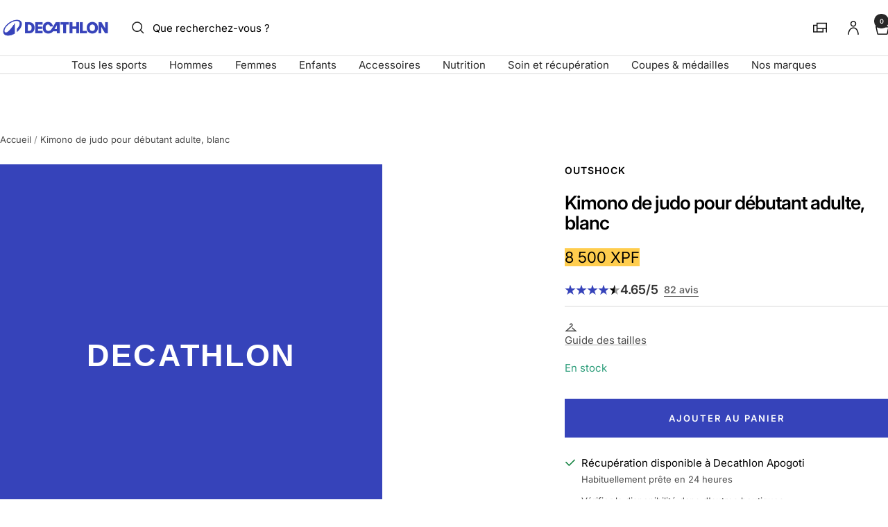

--- FILE ---
content_type: text/html; charset=utf-8
request_url: https://decathlon.nc/products/kimono-judo-aikido-100-adulte
body_size: 62273
content:
<!doctype html><html class="no-js" lang="fr" dir="ltr">
  <head>
    <meta charset="utf-8">
    <meta name="viewport" content="width=device-width, initial-scale=1">
    <meta name="theme-color" content="#ffffff">
    
        <meta name="google-site-verification" content="" />
    

    <title>
      Kimono de judo pour débutant adulte, blanc &ndash; Decathlon Nouvelle-Calédonie
    </title><meta name="description" content="Notre équipe de passioné·e·s a conçu ce judogi pour vous accompagner dans votre découverte du judo. Commencez l&#39;entraînement et passez vos premières ceintures !"><link rel="canonical" href="https://decathlon.nc/products/kimono-judo-aikido-100-adulte">

    

     <link rel="shortcut icon" href="//decathlon.nc/cdn/shop/t/11/assets/icon_decathlon.png?v=66265361688787949541754654325" type="image/png">
     <link rel="apple-touch-icon" href="//decathlon.nc/cdn/shop/t/11/assets/icon_decathlon.png?v=66265361688787949541754654325">
    
<link rel="preconnect" href="https://cdn.shopify.com">
    <link rel="dns-prefetch" href="https://productreviews.shopifycdn.com">
    <link rel="dns-prefetch" href="https://www.google-analytics.com"><link href="https://fonts.shopifycdn.com" crossorigin><script src="//decathlon.nc/cdn/shop/t/11/assets/product-carousel.js?v=23221088896775850941755678034" defer></script>
      <link href="//decathlon.nc/cdn/shop/t/11/assets/product-carousel.css?v=58119960282921661061760617036" rel="stylesheet" type="text/css" media="all" />
      <link href="//decathlon.nc/cdn/shop/t/11/assets/zoom-cursor.css?v=102459988683550034931755678032" rel="stylesheet" type="text/css" media="all" />
<meta property="og:type" content="product">
  <meta property="og:title" content="Kimono de judo pour débutant adulte, blanc">
  <meta property="product:price:amount" content="8 500">
  <meta property="product:price:currency" content="XPF"><meta property="og:image" content="http://decathlon.nc/cdn/shop/files/logo_dkt_b522b168-558a-40df-9979-d5417426784e.png?v=1631160792&width=1024">
  <meta property="og:image:secure_url" content="https://decathlon.nc/cdn/shop/files/logo_dkt_b522b168-558a-40df-9979-d5417426784e.png?v=1631160792&width=1024">
  <meta property="og:image:width" content="500">
  <meta property="og:image:height" content="126"><meta property="og:description" content="Notre équipe de passioné·e·s a conçu ce judogi pour vous accompagner dans votre découverte du judo. Commencez l&#39;entraînement et passez vos premières ceintures !"><meta property="og:url" content="https://decathlon.nc/products/kimono-judo-aikido-100-adulte">
<meta property="og:site_name" content="Decathlon Nouvelle-Calédonie"><meta name="twitter:card" content="summary"><meta name="twitter:title" content="Kimono de judo pour débutant adulte, blanc">
  <meta name="twitter:description" content="Notre équipe de passioné·e·s a conçu ce judogi pour vous accompagner dans votre découverte du judo. Commencez l&#39;entraînement et passez vos premières ceintures !Grammage et composition : on vous expliqueL&#39;épaisseur d&#39;un tissu, et donc son poids, est exprimée en grammes par mètre carré. C&#39;est ce qu&#39;on appelle le grammage. Et pour pratiquer le judo, mieux vaut un judogi avec un tissu résistant, qui reste en place tout au long des prises mais aussi quand il passe en machine ! C&#39;est pourquoi nous avons choisi un tissu composé à 65% de polyester et à 35% de cotonr : il resiste mieux aux tractions et au lavage. Et avec ses 350 g/m², vous profitez d&#39;un grammage suffisant pour vos débuts !Un col adapté à votre pratique :Le judo est un sport de combat de préhension : vous devez saisir le kimono de"><meta name="twitter:image" content="https://decathlon.nc/cdn/shop/files/logo_dkt_b522b168-558a-40df-9979-d5417426784e.png?v=1631160792&width=1200">
  <meta name="twitter:image:alt" content="">
    <script type="application/ld+json">{"@context":"http:\/\/schema.org\/","@id":"\/products\/kimono-judo-aikido-100-adulte#product","@type":"Product","brand":{"@type":"Brand","name":"OUTSHOCK"},"category":"Kimono","description":"Notre équipe de passioné·e·s a conçu ce judogi pour vous accompagner dans votre découverte du judo. Commencez l'entraînement et passez vos premières ceintures !Grammage et composition : on vous expliqueL'épaisseur d'un tissu, et donc son poids, est exprimée en grammes par mètre carré. C'est ce qu'on appelle le grammage. Et pour pratiquer le judo, mieux vaut un judogi avec un tissu résistant, qui reste en place tout au long des prises mais aussi quand il passe en machine !\nC'est pourquoi nous avons choisi un tissu composé à 65% de polyester et à 35% de cotonr : il resiste mieux aux tractions et au lavage.\nEt avec ses 350 g\/m², vous profitez d'un grammage suffisant pour vos débuts !Un col adapté à votre pratique :Le judo est un sport de combat de préhension : vous devez saisir le kimono de votre adversaire pour le projeter au sol. Alors pour faciliter votre apprentissage, nous avons conçu un col avec un revers plus large. Comme ça, vous pouvez poser la main sur le col plus facilement.\nEt pour rester présentable et replacer facilement votre judogi, le devant du col est courbé. Résultat : votre veste suit la forme de votre corps et vient se placer naturellement en position fermée.On vous présente le design du Judogi 100Pour découvrir le judo sans contrainte, nous avons conçu un judogi adapté à votre pratique : la longueur des manches, l'amplitude au niveau des épaules et la coupe cintrée à la taille vous permettent de réaliser tous vos gestes librement.\nEt le pantalon ? Il est plus résistant au niveau des genoux pour s'adapter au combat au sol. Et avec son tour de taille élastique, vous pouvez l'enfiler facilement !Enrique, chef de produit chez Outshock, parle des bienfaits du judo :\"Je viens du karaté et une chose qui m'a toujours marqué au judo c'est cette notion de force et de souplesse en même temps. Les judokas pratiquent avec une élégance qui est belle à voir. J'aime aussi l'idée que le dojo est beaucoup plus grand que le lieu en lui même : ça t'apprend beaucoup de choses sur toi-même en dehors de ses murs. C'est cette justesse, ces valeurs que j'ai retrouvées chez Outshock et qu'on a voulu transmettre dans nos judogis.\"Comment choisir votre taille de kimono ?Le choix de votre taille de kimono dépend de votre taille à vous !\nLes tailles de kimonos sont comprises entre 160 et 200 cm et nous vous conseillons de choisir un kimono d'au moins 5 cm de plus que votre taille. Par exemple, si vous mesurez 1 m 74, choisissez un kimono de 180 cm.Comment prendre soin de votre kimono ?Nous vous conseillons d'aérer le kimono après chaque utilisation. Et pour qu'il conserve sa couleur blanche, pensez à le laver régulièrement. Notre astuce ? Réalisez les premiers lavages à froid. Et pour le séchage, nous vous conseillons vivement de le laisser sécher à l'air libre et de ne pas utliser de sèche-linge :)Pour vos débuts en judo, nous vous présentons un kimono léger et résistant. En plus, profitez d'un design élégant plébiscité par les pratiquants ! À noter, la ceinture n'est pas vendue avec le kimono.Notre équipe de passioné·e·s a conçu ce judogi pour vous accompagner dans votre découverte du judo. Commencez l'entraînement et passez vos premières ceintures !","gtin":"3583787997178","name":"Kimono de judo pour débutant adulte, blanc","offers":{"@id":"\/products\/kimono-judo-aikido-100-adulte?variant=52490430611640#offer","@type":"Offer","availability":"http:\/\/schema.org\/InStock","price":"8500","priceCurrency":"XPF","url":"https:\/\/decathlon.nc\/products\/kimono-judo-aikido-100-adulte?variant=52490430611640"},"sku":"2690403","url":"https:\/\/decathlon.nc\/products\/kimono-judo-aikido-100-adulte"}</script><script type="application/ld+json">
  {
    "@context": "https://schema.org",
    "@type": "BreadcrumbList",
    "itemListElement": [{
        "@type": "ListItem",
        "position": 1,
        "name": "Accueil",
        "item": "https://decathlon.nc"
      },{
            "@type": "ListItem",
            "position": 2,
            "name": "Kimono de judo pour débutant adulte, blanc",
            "item": "https://decathlon.nc/products/kimono-judo-aikido-100-adulte"
          }]
  }
</script>
    <link rel="preload" href="//decathlon.nc/cdn/fonts/inter/inter_n4.b2a3f24c19b4de56e8871f609e73ca7f6d2e2bb9.woff2" as="font" type="font/woff2" crossorigin><link rel="preload" href="//decathlon.nc/cdn/fonts/inter/inter_n4.b2a3f24c19b4de56e8871f609e73ca7f6d2e2bb9.woff2" as="font" type="font/woff2" crossorigin><style>
  /* Typography (heading) */
  @font-face {
  font-family: Inter;
  font-weight: 400;
  font-style: normal;
  font-display: swap;
  src: url("//decathlon.nc/cdn/fonts/inter/inter_n4.b2a3f24c19b4de56e8871f609e73ca7f6d2e2bb9.woff2") format("woff2"),
       url("//decathlon.nc/cdn/fonts/inter/inter_n4.af8052d517e0c9ffac7b814872cecc27ae1fa132.woff") format("woff");
}

@font-face {
  font-family: Inter;
  font-weight: 400;
  font-style: italic;
  font-display: swap;
  src: url("//decathlon.nc/cdn/fonts/inter/inter_i4.feae1981dda792ab80d117249d9c7e0f1017e5b3.woff2") format("woff2"),
       url("//decathlon.nc/cdn/fonts/inter/inter_i4.62773b7113d5e5f02c71486623cf828884c85c6e.woff") format("woff");
}

/* Typography (body) */
  @font-face {
  font-family: Inter;
  font-weight: 400;
  font-style: normal;
  font-display: swap;
  src: url("//decathlon.nc/cdn/fonts/inter/inter_n4.b2a3f24c19b4de56e8871f609e73ca7f6d2e2bb9.woff2") format("woff2"),
       url("//decathlon.nc/cdn/fonts/inter/inter_n4.af8052d517e0c9ffac7b814872cecc27ae1fa132.woff") format("woff");
}

@font-face {
  font-family: Inter;
  font-weight: 400;
  font-style: italic;
  font-display: swap;
  src: url("//decathlon.nc/cdn/fonts/inter/inter_i4.feae1981dda792ab80d117249d9c7e0f1017e5b3.woff2") format("woff2"),
       url("//decathlon.nc/cdn/fonts/inter/inter_i4.62773b7113d5e5f02c71486623cf828884c85c6e.woff") format("woff");
}

@font-face {
  font-family: Inter;
  font-weight: 600;
  font-style: normal;
  font-display: swap;
  src: url("//decathlon.nc/cdn/fonts/inter/inter_n6.771af0474a71b3797eb38f3487d6fb79d43b6877.woff2") format("woff2"),
       url("//decathlon.nc/cdn/fonts/inter/inter_n6.88c903d8f9e157d48b73b7777d0642925bcecde7.woff") format("woff");
}

@font-face {
  font-family: Inter;
  font-weight: 600;
  font-style: italic;
  font-display: swap;
  src: url("//decathlon.nc/cdn/fonts/inter/inter_i6.3bbe0fe1c7ee4f282f9c2e296f3e4401a48cbe19.woff2") format("woff2"),
       url("//decathlon.nc/cdn/fonts/inter/inter_i6.8bea21f57a10d5416ddf685e2c91682ec237876d.woff") format("woff");
}

:root {--heading-color: 0, 0, 0;
    --text-color: 0, 0, 0;
    --background: 255, 255, 255;
    --secondary-background: 255, 255, 255;
    --border-color: 217, 217, 217;
    --border-color-darker: 153, 153, 153;
    --success-color: 46, 158, 123;
    --success-background: 213, 236, 229;
    --error-color: 222, 42, 42;
    --error-background: 253, 240, 240;
    --primary-button-background: 54, 67, 186;
    --primary-button-text-color: 255, 255, 255;
    --secondary-button-background: 245, 245, 245;
    --secondary-button-text-color: 54, 67, 186;
    --product-on-sale-accent: 222, 42, 42;
    --product-sold-out-accent: 111, 113, 155;
    --product-custom-label-background: , , ;
    --product-custom-label-text-color: 255, 255, 255;
    --product-custom-label-2-background: , , ;
    --product-custom-label-2-text-color: 0, 0, 0;
    --product-low-stock-text-color: 222, 42, 42;
    --product-in-stock-text-color: 46, 158, 123;
    --loading-bar-background: 0, 0, 0;
    --loading-bar-background: rgb(0, 0, 0);
    /* We duplicate some "base" colors as root colors, which is useful to use on drawer elements or popover without. Those should not be overridden to avoid issues */
    --root-heading-color: 0, 0, 0;
    --root-text-color: 0, 0, 0;
    --root-background: 255, 255, 255;
    --root-border-color: 217, 217, 217;
    --root-primary-button-background: 54, 67, 186;
    --root-primary-button-text-color: 255, 255, 255;
    --color-primary: 54, 67, 186;
    --color-border-btn: 54, 67, 186;

    
    --base-font-size: 15px;
    --heading-font-family: Inter, sans-serif;
    --heading-font-weight: 400;
    --heading-font-style: normal;
    --heading-text-transform: normal;
    --text-font-family: Inter, sans-serif;
    --text-font-weight: 400;
    --text-font-style: normal;
    --text-font-bold-weight: 600;

    /* Typography (font size) */
    --heading-xxsmall-font-size: 11px;
    --heading-xsmall-font-size: 11px;
    --heading-small-font-size: 13px;
    --heading-large-font-size: 40px;
    --heading-h1-font-size: 40px;
    --heading-h2-font-size: 32px;
    --heading-h3-font-size: 28px;
    --heading-h4-font-size: 26px;
    --heading-h5-font-size: 22px;
    --heading-h6-font-size: 18px;

    /* Control the look and feel of the theme by changing radius of various elements */
    --button-border-radius: 0px;
    --block-border-radius: 0px;
    --block-border-radius-reduced: 0px;
    --color-swatch-border-radius: 0px;

    /* Button size */
    --button-height: 48px;
    --button-small-height: 40px;

    /* Form related */
    --form-input-field-height: 48px;
    --form-input-gap: 16px;
    --form-submit-margin: 24px;

    /* Product listing related variables */
    --product-list-block-spacing: 32px;

    /* Video related */
    --play-button-background: 255, 255, 255;
    --play-button-arrow: 0, 0, 0;

    /* RTL support */
    --transform-logical-flip: 1;
    --transform-origin-start: left;
    --transform-origin-end: right;

    /* Other */
    --zoom-cursor-svg-url: url(//decathlon.nc/cdn/shop/t/11/assets/zoom-cursor.svg?v=62097296155777806081754401118);

    /* Some useful variables that we can reuse in our CSS. Some explanation are needed for some of them:
       - container-max-width-minus-gutters: represents the container max width without the edge gutters
       - container-outer-width: considering the screen width, represent all the space outside the container
       - container-outer-margin: same as container-outer-width but get set to 0 inside a container
       - container-inner-width: the effective space inside the container (minus gutters)
       - grid-column-width: represents the width of a single column of the grid
       - vertical-breather: this is a variable that defines the global "spacing" between sections, and inside the section
                            to create some "breath" and minimum spacing
     */
    --container-max-width: 1600px;
    --container-gutter: 24px;
    --container-max-width-minus-gutters: calc(var(--container-max-width) - (var(--container-gutter)) * 2);
    --container-outer-width: max(calc((100vw - var(--container-max-width-minus-gutters)) / 2), var(--container-gutter));
    --container-outer-margin: var(--container-outer-width);
    --container-inner-width: calc(100vw - var(--container-outer-width) * 2);

    --grid-column-count: 10;
    --grid-gap: 24px;
    --grid-column-width: calc((100vw - var(--container-outer-width) * 2 - var(--grid-gap) * (var(--grid-column-count) - 1)) / var(--grid-column-count));

    --vertical-breather: 48px;
    --vertical-breather-tight: 48px;

    /* Shopify related variables */
    --payment-terms-background-color: #ffffff;
  }

  @media screen and (min-width: 768px) {
    :root {
      --container-gutter: 40px;
      --grid-column-count: 20;
      --vertical-breather: 64px;
      --vertical-breather-tight: 64px;

      /* Typography (font size) */
      --heading-xsmall-font-size: 13px;
      --heading-small-font-size: 14px;
      --heading-large-font-size: 58px;
      --heading-h1-font-size: 58px;
      --heading-h2-font-size: 44px;
      --heading-h3-font-size: 36px;
      --heading-h4-font-size: 28px;
      --heading-h5-font-size: 22px;
      --heading-h6-font-size: 20px;

      /* Form related */
      --form-input-field-height: 52px;
      --form-submit-margin: 32px;

      /* Button size */
      --button-height: 52px;
      --button-small-height: 44px;
    }
  }

  @media screen and (min-width: 1025px) {
    :root {
      --vertical-breather: 80px;
      --vertical-breather-tight: 64px;
      --product-list-block-spacing: 48px;

      /* Typography */
      --heading-large-font-size: 72px;
      --heading-h1-font-size: 62px;
      --heading-h2-font-size: 54px;
      --heading-h3-font-size: 40px;
      --heading-h4-font-size: 34px;
      --heading-h5-font-size: 26px;
      --heading-h6-font-size: 18px;
    }
  }

  @media screen and (min-width: 1600px) {
    :root {
      --vertical-breather: 90px;
      --vertical-breather-tight: 64px;
    }
  }
</style>
    <script>
  // This allows to expose several variables to the global scope, to be used in scripts
  window.themeVariables = {
    settings: {
      direction: "ltr",
      pageType: "product",
      cartCount: 0,
      moneyFormat: "{{amount_no_decimals_with_space_separator}} XPF",
      moneyWithCurrencyFormat: "{{amount_no_decimals_with_space_separator}} XPF",
      showVendor: true,
      discountMode: "percentage",
      currencyCodeEnabled: false,
      cartType: "drawer",
      cartCurrency: "XPF",
      externalOrderApiDomain: "https:\/\/login-nc.decathlon.net",
      mobileZoomFactor: 2.5
    },

    routes: {
      host: "decathlon.nc",
      rootUrl: "\/",
      rootUrlWithoutSlash: '',
      cartUrl: "\/cart",
      cartAddUrl: "\/cart\/add",
      cartChangeUrl: "\/cart\/change",
      searchUrl: "\/search",
      predictiveSearchUrl: "\/search\/suggest",
      productRecommendationsUrl: "\/recommendations\/products"
    },

    strings: {
      accessibilityDelete: "Supprimer",
      accessibilityClose: "Fermer",
      collectionSoldOut: "Epuisé",
      collectionDiscount: "Economisez @savings@",
      productSalePrice: "Prix de vente",
      productRegularPrice: "Prix normal",
      productFormUnavailable: "Indisponible",
      productFormSoldOut: "Indisponible",
      productFormPreOrder: "Pre-commander",
      productFormAddToCart: "Ajouter au panier",
      searchNoResults: "Aucun résultat n\u0026#39;a été retourné.",
      searchNewSearch: "Nouvelle recherche",
      searchProducts: "Produits",
      searchArticles: "Blog",
      searchPages: "Pages",
      searchCollections: "Collections",
      cartViewCart: "Voir panier",
      cartItemAdded: "Produit ajouté à votre panier !",
      cartItemAddedShort: "Ajouté au panier !",
      cartAddOrderNote: "Ajouter une note",
      cartEditOrderNote: "Modifier la note",
      shippingEstimatorNoResults: "Désolé, nous ne livrons pas à votre destination.",
      shippingEstimatorOneResult: "Il y a un frais d\u0026#39;envoi pour votre adresse :",
      shippingEstimatorMultipleResults: "Il y a plusieurs frais d\u0026#39;envoi pour votre adresse :",
      shippingEstimatorError: "Une ou plusieurs erreurs se sont produites lors de la récupération des frais d\u0026#39;envoi :"
    },
    orders: {
      order: "Commande",
      fulfilled: "Livré",
      unfulfilled: "en cours",
      paid: "Payé",
      unpaid: "Non payé",
      refunded: "Remboursé",
      partiallyRefunded: "Partiellement remboursé",
      store_order: "Commande en magasin",
      loadingError: "Une erreur s\u0026#39;est produite.",
      product: "Article",
    },
    libs: {
      qrCode: "\/\/decathlon.nc\/cdn\/shopifycloud\/storefront\/assets\/themes_support\/vendor\/qrcode-3f2b403b.js"
    },

    breakpoints: {
      phone: 'screen and (max-width: 740px)',
      tablet: 'screen and (min-width: 768px) and (max-width: 999px)',
      tabletAndUp: 'screen and (min-width: 768px)',
      pocket: 'screen and (max-width: 999px)',
      lap: 'screen and (min-width: 1025px) and (max-width: 1199px)',
      lapAndUp: 'screen and (min-width: 1025px)',
      desktop: 'screen and (min-width: 1025px)',
      wide: 'screen and (min-width: 1400px)'
    },

    customer: {
      
        id: null,
        email: null,
        firstName: null,
        lastName: null,
        tags: []
      
    }
  };

  window.addEventListener('pageshow', async () => {
    const cartContent = await (await fetch(`${window.themeVariables.routes.cartUrl}.js`, {cache: 'reload'})).json();
    document.documentElement.dispatchEvent(new CustomEvent('cart:refresh', {detail: {cart: cartContent}}));
  });

  if ('noModule' in HTMLScriptElement.prototype) {
    // Old browsers (like IE) that does not support module will be considered as if not executing JS at all
    document.documentElement.className = document.documentElement.className.replace('no-js', 'js');

    requestAnimationFrame(() => {
      const viewportHeight = (window.visualViewport ? window.visualViewport.height : document.documentElement.clientHeight);
      document.documentElement.style.setProperty('--window-height',viewportHeight + 'px');
    });
  }// We save the product ID in local storage to be eventually used for recently viewed section
    try {
      const items = JSON.parse(localStorage.getItem('theme:recently-viewed-products') || '[]');

      // We check if the current product already exists, and if it does not, we add it at the start
      if (!items.includes(6625231372472)) {
        items.unshift(6625231372472);
      }

      localStorage.setItem('theme:recently-viewed-products', JSON.stringify(items.slice(0, 20)));
    } catch (e) {
      // Safari in private mode does not allow setting item, we silently fail
    }</script>
    
    <style>
      html, body {margin:0; padding:0; box-sizing:border-box;}
      body {overflow-x:hidden;}
      .container {max-width:var(--container-max-width); padding-inline:var(--container-gutter); width:100%; margin-inline:auto;}
      .skip-to-content:focus {clip:auto; color:rgb(var(--text-color)); background-color:rgb(var(--background)); opacity:1; z-index:10000; width:auto; height:auto; margin:0; padding:10px; transition:none;}
    </style>
    
    <link href="//decathlon.nc/cdn/shop/t/11/assets/theme.css?v=137804215811452631851769008557" rel="stylesheet" type="text/css" media="all" />
    <link href="//decathlon.nc/cdn/shop/t/11/assets/product-grid-item-cover.css?v=3886231803086444361769008554" rel="stylesheet" type="text/css" media="all" />
<script src="//decathlon.nc/cdn/shop/t/11/assets/vendor.js?v=32643890569905814191754401091" defer></script>
    <script src="//decathlon.nc/cdn/shop/t/11/assets/theme.js?v=44989714378518276061767627513" defer></script>

    <script>window.performance && window.performance.mark && window.performance.mark('shopify.content_for_header.start');</script><meta id="shopify-digital-wallet" name="shopify-digital-wallet" content="/52571078840/digital_wallets/dialog">
<link rel="alternate" type="application/json+oembed" href="https://decathlon.nc/products/kimono-judo-aikido-100-adulte.oembed">
<script async="async" src="/checkouts/internal/preloads.js?locale=fr-NC"></script>
<script id="shopify-features" type="application/json">{"accessToken":"900bed5e8fe1e529615e720090bf2f77","betas":["rich-media-storefront-analytics"],"domain":"decathlon.nc","predictiveSearch":true,"shopId":52571078840,"locale":"fr"}</script>
<script>var Shopify = Shopify || {};
Shopify.shop = "decathlon-ncl.myshopify.com";
Shopify.locale = "fr";
Shopify.currency = {"active":"XPF","rate":"1.0"};
Shopify.country = "NC";
Shopify.theme = {"name":"Decafy - Theme 1","id":179006341304,"schema_name":"Focal","schema_version":"11.2.1","theme_store_id":null,"role":"main"};
Shopify.theme.handle = "null";
Shopify.theme.style = {"id":null,"handle":null};
Shopify.cdnHost = "decathlon.nc/cdn";
Shopify.routes = Shopify.routes || {};
Shopify.routes.root = "/";</script>
<script type="module">!function(o){(o.Shopify=o.Shopify||{}).modules=!0}(window);</script>
<script>!function(o){function n(){var o=[];function n(){o.push(Array.prototype.slice.apply(arguments))}return n.q=o,n}var t=o.Shopify=o.Shopify||{};t.loadFeatures=n(),t.autoloadFeatures=n()}(window);</script>
<script id="shop-js-analytics" type="application/json">{"pageType":"product"}</script>
<script defer="defer" async type="module" src="//decathlon.nc/cdn/shopifycloud/shop-js/modules/v2/client.init-shop-cart-sync_INwxTpsh.fr.esm.js"></script>
<script defer="defer" async type="module" src="//decathlon.nc/cdn/shopifycloud/shop-js/modules/v2/chunk.common_YNAa1F1g.esm.js"></script>
<script type="module">
  await import("//decathlon.nc/cdn/shopifycloud/shop-js/modules/v2/client.init-shop-cart-sync_INwxTpsh.fr.esm.js");
await import("//decathlon.nc/cdn/shopifycloud/shop-js/modules/v2/chunk.common_YNAa1F1g.esm.js");

  window.Shopify.SignInWithShop?.initShopCartSync?.({"fedCMEnabled":true,"windoidEnabled":true});

</script>
<script>(function() {
  var isLoaded = false;
  function asyncLoad() {
    if (isLoaded) return;
    isLoaded = true;
    var urls = ["https:\/\/requestquote.w3apps.co\/js\/app.js?shop=decathlon-ncl.myshopify.com","https:\/\/gdprcdn.b-cdn.net\/js\/gdpr_cookie_consent.min.js?shop=decathlon-ncl.myshopify.com","https:\/\/wiser.expertvillagemedia.com\/assets\/js\/wiser_script.js?shop=decathlon-ncl.myshopify.com","https:\/\/cdn.trytadapp.com\/loader.js?shop=decathlon-ncl.myshopify.com","https:\/\/main-app-production.upsellserverapi.com\/build\/external\/services\/session\/index.js?shop=decathlon-ncl.myshopify.com","https:\/\/na.shgcdn3.com\/pixel-collector.js?shop=decathlon-ncl.myshopify.com","\/\/backinstock.useamp.com\/widget\/46603_1767157225.js?category=bis\u0026v=6\u0026shop=decathlon-ncl.myshopify.com"];
    for (var i = 0; i < urls.length; i++) {
      var s = document.createElement('script');
      s.type = 'text/javascript';
      s.async = true;
      s.src = urls[i];
      var x = document.getElementsByTagName('script')[0];
      x.parentNode.insertBefore(s, x);
    }
  };
  if(window.attachEvent) {
    window.attachEvent('onload', asyncLoad);
  } else {
    window.addEventListener('load', asyncLoad, false);
  }
})();</script>
<script id="__st">var __st={"a":52571078840,"offset":39600,"reqid":"f33ee124-b3dc-46f0-9f51-f35f773a89a8-1769031936","pageurl":"decathlon.nc\/products\/kimono-judo-aikido-100-adulte","u":"9cb18de0adf1","p":"product","rtyp":"product","rid":6625231372472};</script>
<script>window.ShopifyPaypalV4VisibilityTracking = true;</script>
<script id="captcha-bootstrap">!function(){'use strict';const t='contact',e='account',n='new_comment',o=[[t,t],['blogs',n],['comments',n],[t,'customer']],c=[[e,'customer_login'],[e,'guest_login'],[e,'recover_customer_password'],[e,'create_customer']],r=t=>t.map((([t,e])=>`form[action*='/${t}']:not([data-nocaptcha='true']) input[name='form_type'][value='${e}']`)).join(','),a=t=>()=>t?[...document.querySelectorAll(t)].map((t=>t.form)):[];function s(){const t=[...o],e=r(t);return a(e)}const i='password',u='form_key',d=['recaptcha-v3-token','g-recaptcha-response','h-captcha-response',i],f=()=>{try{return window.sessionStorage}catch{return}},m='__shopify_v',_=t=>t.elements[u];function p(t,e,n=!1){try{const o=window.sessionStorage,c=JSON.parse(o.getItem(e)),{data:r}=function(t){const{data:e,action:n}=t;return t[m]||n?{data:e,action:n}:{data:t,action:n}}(c);for(const[e,n]of Object.entries(r))t.elements[e]&&(t.elements[e].value=n);n&&o.removeItem(e)}catch(o){console.error('form repopulation failed',{error:o})}}const l='form_type',E='cptcha';function T(t){t.dataset[E]=!0}const w=window,h=w.document,L='Shopify',v='ce_forms',y='captcha';let A=!1;((t,e)=>{const n=(g='f06e6c50-85a8-45c8-87d0-21a2b65856fe',I='https://cdn.shopify.com/shopifycloud/storefront-forms-hcaptcha/ce_storefront_forms_captcha_hcaptcha.v1.5.2.iife.js',D={infoText:'Protégé par hCaptcha',privacyText:'Confidentialité',termsText:'Conditions'},(t,e,n)=>{const o=w[L][v],c=o.bindForm;if(c)return c(t,g,e,D).then(n);var r;o.q.push([[t,g,e,D],n]),r=I,A||(h.body.append(Object.assign(h.createElement('script'),{id:'captcha-provider',async:!0,src:r})),A=!0)});var g,I,D;w[L]=w[L]||{},w[L][v]=w[L][v]||{},w[L][v].q=[],w[L][y]=w[L][y]||{},w[L][y].protect=function(t,e){n(t,void 0,e),T(t)},Object.freeze(w[L][y]),function(t,e,n,w,h,L){const[v,y,A,g]=function(t,e,n){const i=e?o:[],u=t?c:[],d=[...i,...u],f=r(d),m=r(i),_=r(d.filter((([t,e])=>n.includes(e))));return[a(f),a(m),a(_),s()]}(w,h,L),I=t=>{const e=t.target;return e instanceof HTMLFormElement?e:e&&e.form},D=t=>v().includes(t);t.addEventListener('submit',(t=>{const e=I(t);if(!e)return;const n=D(e)&&!e.dataset.hcaptchaBound&&!e.dataset.recaptchaBound,o=_(e),c=g().includes(e)&&(!o||!o.value);(n||c)&&t.preventDefault(),c&&!n&&(function(t){try{if(!f())return;!function(t){const e=f();if(!e)return;const n=_(t);if(!n)return;const o=n.value;o&&e.removeItem(o)}(t);const e=Array.from(Array(32),(()=>Math.random().toString(36)[2])).join('');!function(t,e){_(t)||t.append(Object.assign(document.createElement('input'),{type:'hidden',name:u})),t.elements[u].value=e}(t,e),function(t,e){const n=f();if(!n)return;const o=[...t.querySelectorAll(`input[type='${i}']`)].map((({name:t})=>t)),c=[...d,...o],r={};for(const[a,s]of new FormData(t).entries())c.includes(a)||(r[a]=s);n.setItem(e,JSON.stringify({[m]:1,action:t.action,data:r}))}(t,e)}catch(e){console.error('failed to persist form',e)}}(e),e.submit())}));const S=(t,e)=>{t&&!t.dataset[E]&&(n(t,e.some((e=>e===t))),T(t))};for(const o of['focusin','change'])t.addEventListener(o,(t=>{const e=I(t);D(e)&&S(e,y())}));const B=e.get('form_key'),M=e.get(l),P=B&&M;t.addEventListener('DOMContentLoaded',(()=>{const t=y();if(P)for(const e of t)e.elements[l].value===M&&p(e,B);[...new Set([...A(),...v().filter((t=>'true'===t.dataset.shopifyCaptcha))])].forEach((e=>S(e,t)))}))}(h,new URLSearchParams(w.location.search),n,t,e,['guest_login'])})(!0,!0)}();</script>
<script integrity="sha256-4kQ18oKyAcykRKYeNunJcIwy7WH5gtpwJnB7kiuLZ1E=" data-source-attribution="shopify.loadfeatures" defer="defer" src="//decathlon.nc/cdn/shopifycloud/storefront/assets/storefront/load_feature-a0a9edcb.js" crossorigin="anonymous"></script>
<script data-source-attribution="shopify.dynamic_checkout.dynamic.init">var Shopify=Shopify||{};Shopify.PaymentButton=Shopify.PaymentButton||{isStorefrontPortableWallets:!0,init:function(){window.Shopify.PaymentButton.init=function(){};var t=document.createElement("script");t.src="https://decathlon.nc/cdn/shopifycloud/portable-wallets/latest/portable-wallets.fr.js",t.type="module",document.head.appendChild(t)}};
</script>
<script data-source-attribution="shopify.dynamic_checkout.buyer_consent">
  function portableWalletsHideBuyerConsent(e){var t=document.getElementById("shopify-buyer-consent"),n=document.getElementById("shopify-subscription-policy-button");t&&n&&(t.classList.add("hidden"),t.setAttribute("aria-hidden","true"),n.removeEventListener("click",e))}function portableWalletsShowBuyerConsent(e){var t=document.getElementById("shopify-buyer-consent"),n=document.getElementById("shopify-subscription-policy-button");t&&n&&(t.classList.remove("hidden"),t.removeAttribute("aria-hidden"),n.addEventListener("click",e))}window.Shopify?.PaymentButton&&(window.Shopify.PaymentButton.hideBuyerConsent=portableWalletsHideBuyerConsent,window.Shopify.PaymentButton.showBuyerConsent=portableWalletsShowBuyerConsent);
</script>
<script data-source-attribution="shopify.dynamic_checkout.cart.bootstrap">document.addEventListener("DOMContentLoaded",(function(){function t(){return document.querySelector("shopify-accelerated-checkout-cart, shopify-accelerated-checkout")}if(t())Shopify.PaymentButton.init();else{new MutationObserver((function(e,n){t()&&(Shopify.PaymentButton.init(),n.disconnect())})).observe(document.body,{childList:!0,subtree:!0})}}));
</script>

<script>window.performance && window.performance.mark && window.performance.mark('shopify.content_for_header.end');</script>

    <link rel="manifest" href="//decathlon.nc/cdn/shop/t/11/assets/manifest.json?v=75418096966265237951754401091">
    <script>
      if ('serviceWorker' in navigator) {
        navigator.serviceWorker.register('/sw.js')
          .then(function() {})
          .catch(function() {});
      }
    </script>
<link rel="alternate" hreflang="fr-mq" href="https://decathlon.mq//products/kimono-judo-aikido-100-adulte"><link rel="alternate" hreflang="fr-gp" href="https://decathlon.gp//products/kimono-judo-aikido-100-adulte"><link rel="alternate" hreflang="fr-pf" href="https://decathlon.pf//products/kimono-judo-aikido-100-adulte"><link rel="alternate" hreflang="fr-mu" href="https://decathlon.mu//products/kimono-judo-aikido-100-adulte"><link rel="alternate" hreflang="fr-gf" href="https://decathlon.gf/products/kimono-judo-aikido-100-adulte"><link rel="alternate" hreflang="fr-cd" href="https://decathlon.cd/products/kimono-judo-aikido-100-adulte"><link rel="alternate" hreflang="x-default" href="https://decathlon.mq//products/kimono-judo-aikido-100-adulte">

  <!-- BEGIN app block: shopify://apps/wizzy-search-filters/blocks/wizzy-head-assets/ae8fbc14-43c6-4ce2-b5bc-819d4b1052f6 --><!-- Wizzy Code Starts -->



<!-- BEGIN app snippet: css_variables_default -->



<style>
    :root {
        --wizzy-primary: #3643ba;
    }
</style><!-- END app snippet -->




        <link href="//cdn.shopify.com/extensions/019b0cbb-6f9d-7f32-be35-474e20a28221/wizzy-search-filters-2-55/assets/wizzyFrontend.min.css" rel="stylesheet" type="text/css" media="all" />


    <link href="//cdn.shopify.com/extensions/019b0cbb-6f9d-7f32-be35-474e20a28221/wizzy-search-filters-2-55/assets/wizzyCustom.css" rel="stylesheet" type="text/css" media="all" />


<!-- Wizzy Code Ends -->

<!-- END app block --><link href="https://monorail-edge.shopifysvc.com" rel="dns-prefetch">
<script>(function(){if ("sendBeacon" in navigator && "performance" in window) {try {var session_token_from_headers = performance.getEntriesByType('navigation')[0].serverTiming.find(x => x.name == '_s').description;} catch {var session_token_from_headers = undefined;}var session_cookie_matches = document.cookie.match(/_shopify_s=([^;]*)/);var session_token_from_cookie = session_cookie_matches && session_cookie_matches.length === 2 ? session_cookie_matches[1] : "";var session_token = session_token_from_headers || session_token_from_cookie || "";function handle_abandonment_event(e) {var entries = performance.getEntries().filter(function(entry) {return /monorail-edge.shopifysvc.com/.test(entry.name);});if (!window.abandonment_tracked && entries.length === 0) {window.abandonment_tracked = true;var currentMs = Date.now();var navigation_start = performance.timing.navigationStart;var payload = {shop_id: 52571078840,url: window.location.href,navigation_start,duration: currentMs - navigation_start,session_token,page_type: "product"};window.navigator.sendBeacon("https://monorail-edge.shopifysvc.com/v1/produce", JSON.stringify({schema_id: "online_store_buyer_site_abandonment/1.1",payload: payload,metadata: {event_created_at_ms: currentMs,event_sent_at_ms: currentMs}}));}}window.addEventListener('pagehide', handle_abandonment_event);}}());</script>
<script id="web-pixels-manager-setup">(function e(e,d,r,n,o){if(void 0===o&&(o={}),!Boolean(null===(a=null===(i=window.Shopify)||void 0===i?void 0:i.analytics)||void 0===a?void 0:a.replayQueue)){var i,a;window.Shopify=window.Shopify||{};var t=window.Shopify;t.analytics=t.analytics||{};var s=t.analytics;s.replayQueue=[],s.publish=function(e,d,r){return s.replayQueue.push([e,d,r]),!0};try{self.performance.mark("wpm:start")}catch(e){}var l=function(){var e={modern:/Edge?\/(1{2}[4-9]|1[2-9]\d|[2-9]\d{2}|\d{4,})\.\d+(\.\d+|)|Firefox\/(1{2}[4-9]|1[2-9]\d|[2-9]\d{2}|\d{4,})\.\d+(\.\d+|)|Chrom(ium|e)\/(9{2}|\d{3,})\.\d+(\.\d+|)|(Maci|X1{2}).+ Version\/(15\.\d+|(1[6-9]|[2-9]\d|\d{3,})\.\d+)([,.]\d+|)( \(\w+\)|)( Mobile\/\w+|) Safari\/|Chrome.+OPR\/(9{2}|\d{3,})\.\d+\.\d+|(CPU[ +]OS|iPhone[ +]OS|CPU[ +]iPhone|CPU IPhone OS|CPU iPad OS)[ +]+(15[._]\d+|(1[6-9]|[2-9]\d|\d{3,})[._]\d+)([._]\d+|)|Android:?[ /-](13[3-9]|1[4-9]\d|[2-9]\d{2}|\d{4,})(\.\d+|)(\.\d+|)|Android.+Firefox\/(13[5-9]|1[4-9]\d|[2-9]\d{2}|\d{4,})\.\d+(\.\d+|)|Android.+Chrom(ium|e)\/(13[3-9]|1[4-9]\d|[2-9]\d{2}|\d{4,})\.\d+(\.\d+|)|SamsungBrowser\/([2-9]\d|\d{3,})\.\d+/,legacy:/Edge?\/(1[6-9]|[2-9]\d|\d{3,})\.\d+(\.\d+|)|Firefox\/(5[4-9]|[6-9]\d|\d{3,})\.\d+(\.\d+|)|Chrom(ium|e)\/(5[1-9]|[6-9]\d|\d{3,})\.\d+(\.\d+|)([\d.]+$|.*Safari\/(?![\d.]+ Edge\/[\d.]+$))|(Maci|X1{2}).+ Version\/(10\.\d+|(1[1-9]|[2-9]\d|\d{3,})\.\d+)([,.]\d+|)( \(\w+\)|)( Mobile\/\w+|) Safari\/|Chrome.+OPR\/(3[89]|[4-9]\d|\d{3,})\.\d+\.\d+|(CPU[ +]OS|iPhone[ +]OS|CPU[ +]iPhone|CPU IPhone OS|CPU iPad OS)[ +]+(10[._]\d+|(1[1-9]|[2-9]\d|\d{3,})[._]\d+)([._]\d+|)|Android:?[ /-](13[3-9]|1[4-9]\d|[2-9]\d{2}|\d{4,})(\.\d+|)(\.\d+|)|Mobile Safari.+OPR\/([89]\d|\d{3,})\.\d+\.\d+|Android.+Firefox\/(13[5-9]|1[4-9]\d|[2-9]\d{2}|\d{4,})\.\d+(\.\d+|)|Android.+Chrom(ium|e)\/(13[3-9]|1[4-9]\d|[2-9]\d{2}|\d{4,})\.\d+(\.\d+|)|Android.+(UC? ?Browser|UCWEB|U3)[ /]?(15\.([5-9]|\d{2,})|(1[6-9]|[2-9]\d|\d{3,})\.\d+)\.\d+|SamsungBrowser\/(5\.\d+|([6-9]|\d{2,})\.\d+)|Android.+MQ{2}Browser\/(14(\.(9|\d{2,})|)|(1[5-9]|[2-9]\d|\d{3,})(\.\d+|))(\.\d+|)|K[Aa][Ii]OS\/(3\.\d+|([4-9]|\d{2,})\.\d+)(\.\d+|)/},d=e.modern,r=e.legacy,n=navigator.userAgent;return n.match(d)?"modern":n.match(r)?"legacy":"unknown"}(),u="modern"===l?"modern":"legacy",c=(null!=n?n:{modern:"",legacy:""})[u],f=function(e){return[e.baseUrl,"/wpm","/b",e.hashVersion,"modern"===e.buildTarget?"m":"l",".js"].join("")}({baseUrl:d,hashVersion:r,buildTarget:u}),m=function(e){var d=e.version,r=e.bundleTarget,n=e.surface,o=e.pageUrl,i=e.monorailEndpoint;return{emit:function(e){var a=e.status,t=e.errorMsg,s=(new Date).getTime(),l=JSON.stringify({metadata:{event_sent_at_ms:s},events:[{schema_id:"web_pixels_manager_load/3.1",payload:{version:d,bundle_target:r,page_url:o,status:a,surface:n,error_msg:t},metadata:{event_created_at_ms:s}}]});if(!i)return console&&console.warn&&console.warn("[Web Pixels Manager] No Monorail endpoint provided, skipping logging."),!1;try{return self.navigator.sendBeacon.bind(self.navigator)(i,l)}catch(e){}var u=new XMLHttpRequest;try{return u.open("POST",i,!0),u.setRequestHeader("Content-Type","text/plain"),u.send(l),!0}catch(e){return console&&console.warn&&console.warn("[Web Pixels Manager] Got an unhandled error while logging to Monorail."),!1}}}}({version:r,bundleTarget:l,surface:e.surface,pageUrl:self.location.href,monorailEndpoint:e.monorailEndpoint});try{o.browserTarget=l,function(e){var d=e.src,r=e.async,n=void 0===r||r,o=e.onload,i=e.onerror,a=e.sri,t=e.scriptDataAttributes,s=void 0===t?{}:t,l=document.createElement("script"),u=document.querySelector("head"),c=document.querySelector("body");if(l.async=n,l.src=d,a&&(l.integrity=a,l.crossOrigin="anonymous"),s)for(var f in s)if(Object.prototype.hasOwnProperty.call(s,f))try{l.dataset[f]=s[f]}catch(e){}if(o&&l.addEventListener("load",o),i&&l.addEventListener("error",i),u)u.appendChild(l);else{if(!c)throw new Error("Did not find a head or body element to append the script");c.appendChild(l)}}({src:f,async:!0,onload:function(){if(!function(){var e,d;return Boolean(null===(d=null===(e=window.Shopify)||void 0===e?void 0:e.analytics)||void 0===d?void 0:d.initialized)}()){var d=window.webPixelsManager.init(e)||void 0;if(d){var r=window.Shopify.analytics;r.replayQueue.forEach((function(e){var r=e[0],n=e[1],o=e[2];d.publishCustomEvent(r,n,o)})),r.replayQueue=[],r.publish=d.publishCustomEvent,r.visitor=d.visitor,r.initialized=!0}}},onerror:function(){return m.emit({status:"failed",errorMsg:"".concat(f," has failed to load")})},sri:function(e){var d=/^sha384-[A-Za-z0-9+/=]+$/;return"string"==typeof e&&d.test(e)}(c)?c:"",scriptDataAttributes:o}),m.emit({status:"loading"})}catch(e){m.emit({status:"failed",errorMsg:(null==e?void 0:e.message)||"Unknown error"})}}})({shopId: 52571078840,storefrontBaseUrl: "https://decathlon.nc",extensionsBaseUrl: "https://extensions.shopifycdn.com/cdn/shopifycloud/web-pixels-manager",monorailEndpoint: "https://monorail-edge.shopifysvc.com/unstable/produce_batch",surface: "storefront-renderer",enabledBetaFlags: ["2dca8a86"],webPixelsConfigList: [{"id":"1764819128","configuration":"{\"accountID\":\"6a816d3e0de211efa1e842010aa0000e\"}","eventPayloadVersion":"v1","runtimeContext":"STRICT","scriptVersion":"a0022c359cd1930da42caf20b49798e5","type":"APP","apiClientId":6854537,"privacyPurposes":["ANALYTICS","MARKETING","SALE_OF_DATA"],"dataSharingAdjustments":{"protectedCustomerApprovalScopes":["read_customer_personal_data"]}},{"id":"1123614904","configuration":"{\"site_id\":\"62809160-b6e8-4df0-87c7-9bc4f0bd16a0\",\"analytics_endpoint\":\"https:\\\/\\\/na.shgcdn3.com\"}","eventPayloadVersion":"v1","runtimeContext":"STRICT","scriptVersion":"695709fc3f146fa50a25299517a954f2","type":"APP","apiClientId":1158168,"privacyPurposes":["ANALYTICS","MARKETING","SALE_OF_DATA"],"dataSharingAdjustments":{"protectedCustomerApprovalScopes":["read_customer_personal_data"]}},{"id":"960528568","configuration":"{\"pixel_id\":\"1952999785474387\",\"pixel_type\":\"facebook_pixel\"}","eventPayloadVersion":"v1","runtimeContext":"OPEN","scriptVersion":"ca16bc87fe92b6042fbaa3acc2fbdaa6","type":"APP","apiClientId":2329312,"privacyPurposes":["ANALYTICS","MARKETING","SALE_OF_DATA"],"dataSharingAdjustments":{"protectedCustomerApprovalScopes":["read_customer_address","read_customer_email","read_customer_name","read_customer_personal_data","read_customer_phone"]}},{"id":"653918392","configuration":"{\"config\":\"{\\\"pixel_id\\\":\\\"G-ML90JTPKRM\\\",\\\"gtag_events\\\":[{\\\"type\\\":\\\"purchase\\\",\\\"action_label\\\":\\\"G-ML90JTPKRM\\\"},{\\\"type\\\":\\\"page_view\\\",\\\"action_label\\\":\\\"G-ML90JTPKRM\\\"},{\\\"type\\\":\\\"view_item\\\",\\\"action_label\\\":\\\"G-ML90JTPKRM\\\"},{\\\"type\\\":\\\"search\\\",\\\"action_label\\\":\\\"G-ML90JTPKRM\\\"},{\\\"type\\\":\\\"add_to_cart\\\",\\\"action_label\\\":\\\"G-ML90JTPKRM\\\"},{\\\"type\\\":\\\"begin_checkout\\\",\\\"action_label\\\":\\\"G-ML90JTPKRM\\\"},{\\\"type\\\":\\\"add_payment_info\\\",\\\"action_label\\\":\\\"G-ML90JTPKRM\\\"}],\\\"enable_monitoring_mode\\\":false}\"}","eventPayloadVersion":"v1","runtimeContext":"OPEN","scriptVersion":"b2a88bafab3e21179ed38636efcd8a93","type":"APP","apiClientId":1780363,"privacyPurposes":[],"dataSharingAdjustments":{"protectedCustomerApprovalScopes":["read_customer_address","read_customer_email","read_customer_name","read_customer_personal_data","read_customer_phone"]}},{"id":"27951288","eventPayloadVersion":"1","runtimeContext":"LAX","scriptVersion":"2","type":"CUSTOM","privacyPurposes":["ANALYTICS","MARKETING","SALE_OF_DATA"],"name":"Google Ads Purchase Tracking"},{"id":"shopify-app-pixel","configuration":"{}","eventPayloadVersion":"v1","runtimeContext":"STRICT","scriptVersion":"0450","apiClientId":"shopify-pixel","type":"APP","privacyPurposes":["ANALYTICS","MARKETING"]},{"id":"shopify-custom-pixel","eventPayloadVersion":"v1","runtimeContext":"LAX","scriptVersion":"0450","apiClientId":"shopify-pixel","type":"CUSTOM","privacyPurposes":["ANALYTICS","MARKETING"]}],isMerchantRequest: false,initData: {"shop":{"name":"Decathlon Nouvelle-Calédonie","paymentSettings":{"currencyCode":"XPF"},"myshopifyDomain":"decathlon-ncl.myshopify.com","countryCode":"NC","storefrontUrl":"https:\/\/decathlon.nc"},"customer":null,"cart":null,"checkout":null,"productVariants":[{"price":{"amount":8500.0,"currencyCode":"XPF"},"product":{"title":"Kimono de judo pour débutant adulte, blanc","vendor":"OUTSHOCK","id":"6625231372472","untranslatedTitle":"Kimono de judo pour débutant adulte, blanc","url":"\/products\/kimono-judo-aikido-100-adulte","type":"Kimono"},"id":"52490430611640","image":null,"sku":"2690403","title":"Default Title","untranslatedTitle":"Default Title"}],"purchasingCompany":null},},"https://decathlon.nc/cdn","fcfee988w5aeb613cpc8e4bc33m6693e112",{"modern":"","legacy":""},{"shopId":"52571078840","storefrontBaseUrl":"https:\/\/decathlon.nc","extensionBaseUrl":"https:\/\/extensions.shopifycdn.com\/cdn\/shopifycloud\/web-pixels-manager","surface":"storefront-renderer","enabledBetaFlags":"[\"2dca8a86\"]","isMerchantRequest":"false","hashVersion":"fcfee988w5aeb613cpc8e4bc33m6693e112","publish":"custom","events":"[[\"page_viewed\",{}],[\"product_viewed\",{\"productVariant\":{\"price\":{\"amount\":8500.0,\"currencyCode\":\"XPF\"},\"product\":{\"title\":\"Kimono de judo pour débutant adulte, blanc\",\"vendor\":\"OUTSHOCK\",\"id\":\"6625231372472\",\"untranslatedTitle\":\"Kimono de judo pour débutant adulte, blanc\",\"url\":\"\/products\/kimono-judo-aikido-100-adulte\",\"type\":\"Kimono\"},\"id\":\"52490430611640\",\"image\":null,\"sku\":\"2690403\",\"title\":\"Default Title\",\"untranslatedTitle\":\"Default Title\"}}]]"});</script><script>
  window.ShopifyAnalytics = window.ShopifyAnalytics || {};
  window.ShopifyAnalytics.meta = window.ShopifyAnalytics.meta || {};
  window.ShopifyAnalytics.meta.currency = 'XPF';
  var meta = {"product":{"id":6625231372472,"gid":"gid:\/\/shopify\/Product\/6625231372472","vendor":"OUTSHOCK","type":"Kimono","handle":"kimono-judo-aikido-100-adulte","variants":[{"id":52490430611640,"price":850000,"name":"Kimono de judo pour débutant adulte, blanc","public_title":null,"sku":"2690403"}],"remote":false},"page":{"pageType":"product","resourceType":"product","resourceId":6625231372472,"requestId":"f33ee124-b3dc-46f0-9f51-f35f773a89a8-1769031936"}};
  for (var attr in meta) {
    window.ShopifyAnalytics.meta[attr] = meta[attr];
  }
</script>
<script class="analytics">
  (function () {
    var customDocumentWrite = function(content) {
      var jquery = null;

      if (window.jQuery) {
        jquery = window.jQuery;
      } else if (window.Checkout && window.Checkout.$) {
        jquery = window.Checkout.$;
      }

      if (jquery) {
        jquery('body').append(content);
      }
    };

    var hasLoggedConversion = function(token) {
      if (token) {
        return document.cookie.indexOf('loggedConversion=' + token) !== -1;
      }
      return false;
    }

    var setCookieIfConversion = function(token) {
      if (token) {
        var twoMonthsFromNow = new Date(Date.now());
        twoMonthsFromNow.setMonth(twoMonthsFromNow.getMonth() + 2);

        document.cookie = 'loggedConversion=' + token + '; expires=' + twoMonthsFromNow;
      }
    }

    var trekkie = window.ShopifyAnalytics.lib = window.trekkie = window.trekkie || [];
    if (trekkie.integrations) {
      return;
    }
    trekkie.methods = [
      'identify',
      'page',
      'ready',
      'track',
      'trackForm',
      'trackLink'
    ];
    trekkie.factory = function(method) {
      return function() {
        var args = Array.prototype.slice.call(arguments);
        args.unshift(method);
        trekkie.push(args);
        return trekkie;
      };
    };
    for (var i = 0; i < trekkie.methods.length; i++) {
      var key = trekkie.methods[i];
      trekkie[key] = trekkie.factory(key);
    }
    trekkie.load = function(config) {
      trekkie.config = config || {};
      trekkie.config.initialDocumentCookie = document.cookie;
      var first = document.getElementsByTagName('script')[0];
      var script = document.createElement('script');
      script.type = 'text/javascript';
      script.onerror = function(e) {
        var scriptFallback = document.createElement('script');
        scriptFallback.type = 'text/javascript';
        scriptFallback.onerror = function(error) {
                var Monorail = {
      produce: function produce(monorailDomain, schemaId, payload) {
        var currentMs = new Date().getTime();
        var event = {
          schema_id: schemaId,
          payload: payload,
          metadata: {
            event_created_at_ms: currentMs,
            event_sent_at_ms: currentMs
          }
        };
        return Monorail.sendRequest("https://" + monorailDomain + "/v1/produce", JSON.stringify(event));
      },
      sendRequest: function sendRequest(endpointUrl, payload) {
        // Try the sendBeacon API
        if (window && window.navigator && typeof window.navigator.sendBeacon === 'function' && typeof window.Blob === 'function' && !Monorail.isIos12()) {
          var blobData = new window.Blob([payload], {
            type: 'text/plain'
          });

          if (window.navigator.sendBeacon(endpointUrl, blobData)) {
            return true;
          } // sendBeacon was not successful

        } // XHR beacon

        var xhr = new XMLHttpRequest();

        try {
          xhr.open('POST', endpointUrl);
          xhr.setRequestHeader('Content-Type', 'text/plain');
          xhr.send(payload);
        } catch (e) {
          console.log(e);
        }

        return false;
      },
      isIos12: function isIos12() {
        return window.navigator.userAgent.lastIndexOf('iPhone; CPU iPhone OS 12_') !== -1 || window.navigator.userAgent.lastIndexOf('iPad; CPU OS 12_') !== -1;
      }
    };
    Monorail.produce('monorail-edge.shopifysvc.com',
      'trekkie_storefront_load_errors/1.1',
      {shop_id: 52571078840,
      theme_id: 179006341304,
      app_name: "storefront",
      context_url: window.location.href,
      source_url: "//decathlon.nc/cdn/s/trekkie.storefront.cd680fe47e6c39ca5d5df5f0a32d569bc48c0f27.min.js"});

        };
        scriptFallback.async = true;
        scriptFallback.src = '//decathlon.nc/cdn/s/trekkie.storefront.cd680fe47e6c39ca5d5df5f0a32d569bc48c0f27.min.js';
        first.parentNode.insertBefore(scriptFallback, first);
      };
      script.async = true;
      script.src = '//decathlon.nc/cdn/s/trekkie.storefront.cd680fe47e6c39ca5d5df5f0a32d569bc48c0f27.min.js';
      first.parentNode.insertBefore(script, first);
    };
    trekkie.load(
      {"Trekkie":{"appName":"storefront","development":false,"defaultAttributes":{"shopId":52571078840,"isMerchantRequest":null,"themeId":179006341304,"themeCityHash":"12679914733838682022","contentLanguage":"fr","currency":"XPF"},"isServerSideCookieWritingEnabled":true,"monorailRegion":"shop_domain","enabledBetaFlags":["65f19447"]},"Session Attribution":{},"S2S":{"facebookCapiEnabled":true,"source":"trekkie-storefront-renderer","apiClientId":580111}}
    );

    var loaded = false;
    trekkie.ready(function() {
      if (loaded) return;
      loaded = true;

      window.ShopifyAnalytics.lib = window.trekkie;

      var originalDocumentWrite = document.write;
      document.write = customDocumentWrite;
      try { window.ShopifyAnalytics.merchantGoogleAnalytics.call(this); } catch(error) {};
      document.write = originalDocumentWrite;

      window.ShopifyAnalytics.lib.page(null,{"pageType":"product","resourceType":"product","resourceId":6625231372472,"requestId":"f33ee124-b3dc-46f0-9f51-f35f773a89a8-1769031936","shopifyEmitted":true});

      var match = window.location.pathname.match(/checkouts\/(.+)\/(thank_you|post_purchase)/)
      var token = match? match[1]: undefined;
      if (!hasLoggedConversion(token)) {
        setCookieIfConversion(token);
        window.ShopifyAnalytics.lib.track("Viewed Product",{"currency":"XPF","variantId":52490430611640,"productId":6625231372472,"productGid":"gid:\/\/shopify\/Product\/6625231372472","name":"Kimono de judo pour débutant adulte, blanc","price":"8500","sku":"2690403","brand":"OUTSHOCK","variant":null,"category":"Kimono","nonInteraction":true,"remote":false},undefined,undefined,{"shopifyEmitted":true});
      window.ShopifyAnalytics.lib.track("monorail:\/\/trekkie_storefront_viewed_product\/1.1",{"currency":"XPF","variantId":52490430611640,"productId":6625231372472,"productGid":"gid:\/\/shopify\/Product\/6625231372472","name":"Kimono de judo pour débutant adulte, blanc","price":"8500","sku":"2690403","brand":"OUTSHOCK","variant":null,"category":"Kimono","nonInteraction":true,"remote":false,"referer":"https:\/\/decathlon.nc\/products\/kimono-judo-aikido-100-adulte"});
      }
    });


        var eventsListenerScript = document.createElement('script');
        eventsListenerScript.async = true;
        eventsListenerScript.src = "//decathlon.nc/cdn/shopifycloud/storefront/assets/shop_events_listener-3da45d37.js";
        document.getElementsByTagName('head')[0].appendChild(eventsListenerScript);

})();</script>
<script
  defer
  src="https://decathlon.nc/cdn/shopifycloud/perf-kit/shopify-perf-kit-3.0.4.min.js"
  data-application="storefront-renderer"
  data-shop-id="52571078840"
  data-render-region="gcp-us-central1"
  data-page-type="product"
  data-theme-instance-id="179006341304"
  data-theme-name="Focal"
  data-theme-version="11.2.1"
  data-monorail-region="shop_domain"
  data-resource-timing-sampling-rate="10"
  data-shs="true"
  data-shs-beacon="true"
  data-shs-export-with-fetch="true"
  data-shs-logs-sample-rate="1"
  data-shs-beacon-endpoint="https://decathlon.nc/api/collect"
></script>
</head><body class="no-focus-outline  features--image-zoom" data-instant-allow-query-string style="will-change: auto;">
    
<svg class="visually-hidden">
      <linearGradient id="rating-star-gradient-half">
        <stop offset="50%" stop-color="rgb(var(--product-star-rating))" />
        <stop offset="50%" stop-color="rgb(var(--product-star-rating))" stop-opacity="0.4" />
      </linearGradient>
    </svg>

    <a href="#main" class="visually-hidden skip-to-content">Passer au contenu</a>
    <loading-bar class="loading-bar"></loading-bar><!-- BEGIN sections: header-group -->
<div id="shopify-section-sections--25175149609144__announcement-bar" class="shopify-section shopify-section-group-header-group shopify-section--announcement-bar"><style>
  :root {
    --enable-sticky-announcement-bar: 0;
  }

  #shopify-section-sections--25175149609144__announcement-bar {
    --heading-color: 0, 0, 0;
    --text-color: 0, 0, 0;
    --primary-button-background: 255, 255, 255;
    --primary-button-text-color: 0, 0, 0;
    --section-background: 252, 232, 11;position: relative;}

  @media screen and (min-width: 768px) {
    :root {
      --enable-sticky-announcement-bar: 0;
    }

    #shopify-section-sections--25175149609144__announcement-bar {position: relative;
        z-index: unset;}
  }


</style></div><div id="shopify-section-sections--25175149609144__header" class="shopify-section shopify-section-group-header-group shopify-section--header"><style>
  :root {
    --enable-sticky-header: 1;
  --enable-transparent-header: 0;
  --loading-bar-background: 40, 
  40, 
  40;
  /* Prevent the loading bar to be invisible */
}

#shopify-section-sections--25175149609144__header {--header-background: 255, 
  255, 
  255;
  --header-text-color: 40, 
  40, 
  40;
  --header-border-color: 223, 
  223, 
  223;
  --reduce-header-padding: 1;position: -webkit-sticky;
  position: sticky;
  top: 0;z-index: 4;
}

#shopify-section-sections--25175149609144__header .header__logo-image {
  max-width: 190px;
  min-width: 100px;
  width: 100%;
  height: auto;
  aspect-ratio: auto;
  contain: layout;
}

.header__logo-container {
  display: flex;
  align-items: center;
}
@media screen and (min-width: 1025px) {
    .header__logo-container  {
        margin-right: 30px;
    }
}
.header__wrapper {
  contain: layout style;
  min-height: 80px;
  position: relative;
  z-index: 2;
}.shopify-section--announcement-bar ~ #shopify-section-sections--25175149609144__header {
    top: calc(var(--enable-sticky-announcement-bar, 0) * var(--announcement-bar-height, 0px));
  }#shopify-section-sections--25175149609144__header
.header__logo-image {
  max-width: 190px;
}

@media screen and (min-width: 768px) {
  #shopify-section-sections--25175149609144__header .header__logo-image {
    max-width: 160px;
  }
}

@media screen and (min-width: 1025px) {}</style>

<store-header
  id="navigation-2_0"
  
  sticky
  
  class="header header--bordered "
  role="banner"><div class="container site-header" data-dropdown-trigger-mode="mouseenter">
    <div class="header__wrapper">
      <!-- LEFT PART -->
      <nav
        class="header__inline-navigation"
        
        role="navigation"
        
        ><div class="header__icon-list hidden-desk"><button
              is="toggle-button"
              class="header__icon-wrapper tap-area hidden-desk"
              aria-controls="mobile-menu-drawer"
              aria-expanded="false">
              <span class="visually-hidden">Navigation</span><svg focusable="false" width="18" height="14" class="icon icon--header-hamburger   " viewBox="0 0 18 14">
        <path d="M0 1h18M0 13h18H0zm0-6h18H0z" fill="none" stroke="currentColor" stroke-width="1.6"></path>
      </svg></button></div><div class="header__search-bar predictive-search hidden-tablet hidden-pocket">
            <form
              class="predictive-search__form"
              action="/search"
              method="get"
              role="search">
              <input
                type="hidden"
                name="type"
                value="product"><svg focusable="false" width="18" height="18" class="icon icon--header-search   " viewBox="0 0 18 18">
        <path d="M12.336 12.336c2.634-2.635 2.682-6.859.106-9.435-2.576-2.576-6.8-2.528-9.435.106C.373 5.642.325 9.866 2.901 12.442c2.576 2.576 6.8 2.528 9.435-.106zm0 0L17 17" fill="none" stroke="currentColor" stroke-width="1.6"></path>
      </svg><input
                class="predictive-search__input"
                type="text"
                name="a"
                autocomplete="off"
                autocorrect="off"
                aria-controls="search-drawer"
                aria-label="Recherche"
                placeholder="Que recherchez-vous ?">
            </form>
          </div></nav>

      <!-- LOGO PART --><div class="header__logo-container"><span class="header__logo"><a class="header__logo-link" href="/">
          <span class="visually-hidden">Decathlon Nouvelle-Calédonie</span><img class="header__logo-image" width="200" height="40"
              src="//decathlon.nc/cdn/shop/t/11/assets/logo.png?v=180814178483981050711754654328"
              srcset="//decathlon.nc/cdn/shop/t/11/assets/logo.png?v=180814178483981050711754654328 200w, //decathlon.nc/cdn/shop/t/11/assets/logo_300x.png?v=180814178483981050711754654328 300w"
              sizes="(max-width: 768px) 120px, (max-width: 1024px) 200px, 300px"
              style="display: block;"
              alt="Aller a la page d&#39;accueil Decathlon " aria-label="Aller a la page d&#39;accueil Decathlon " fetchpriority="high" loading="eager"></a></span></div><div class="header__search-bar predictive-search hidden-desk hidden-mobile">
        <form
          class="predictive-search__form"
          action="/search"
          method="get"
          role="search">
          <input
            type="hidden"
            name="type"
            value="product"><svg focusable="false" width="18" height="18" class="icon icon--header-search   " viewBox="0 0 18 18">
        <path d="M12.336 12.336c2.634-2.635 2.682-6.859.106-9.435-2.576-2.576-6.8-2.528-9.435.106C.373 5.642.325 9.866 2.901 12.442c2.576 2.576 6.8 2.528 9.435-.106zm0 0L17 17" fill="none" stroke="currentColor" stroke-width="1.6"></path>
      </svg><input
            class="predictive-search__input"
            type="text"
            name="a"
            autocomplete="off"
            autocorrect="off"
            aria-controls="search-drawer"
            aria-label="Recherche"
            placeholder="Que recherchez-vous ?">
        </form>
      </div>

      <!-- SECONDARY LINKS PART -->
      <div class="header__secondary-links"><div class="header__icon-list"><a
            href="https://decathlon.nc/pages/stores"
            class="header__icon-wrapper tap-area hidden-phone"
            aria-expanded="false">
            <span class="visually-hidden">Magasins</span><svg fill="none" focusable="false" width="24" height="24" class="icon icon--picto-store   " viewBox="0 0 24 24">
        <path xmlns="http://www.w3.org/2000/svg" fill-rule="evenodd" clip-rule="evenodd" d="M7.00244 4.77686L22.0068 4.77688V18.7783H20.4257V13.8554L17.0054 13.8554V18.7808H1.99609V7.78259L7.00244 7.78256V4.77686ZM7.00244 9.36366L3.57719 9.36368V17.1997H7.00244V9.36366ZM8.58354 13.8553V17.1997H15.4243V13.8554L8.58354 13.8553ZM20.4257 12.2743V6.35798L8.58354 6.35796V12.2742L20.4257 12.2743Z" fill="#101010"/>      </svg></a>
          
<a
              href=" https://login-nc.decathlon.net/login"
              class="header__icon-wrapper tap-area "
              aria-label="Connexion">

              
<svg focusable="false" width="18" height="17" class="icon icon--header-customer   " viewBox="0 0 18 17">
     
<path fill-rule="evenodd" clip-rule="evenodd" d="M7.75 6.2998C7.75 3.98559 9.68579 2.0498 12 2.0498C14.3142 2.0498 16.25 3.98559 16.25 6.2998C16.25 8.61402 14.3142 10.5498 12 10.5498C9.68579 10.5498 7.75 8.61402 7.75 6.2998ZM12 3.5498C10.5142 3.5498 9.25 4.81402 9.25 6.2998C9.25 7.78559 10.5142 9.0498 12 9.0498C13.4858 9.0498 14.75 7.78559 14.75 6.2998C14.75 4.81402 13.4858 3.5498 12 3.5498ZM16.3604 15.247C15.2203 13.7119 13.6889 12.9067 12.0192 12.9496C8.69924 13.0347 5.75 16.3074 5.75 21.9998H4.25C4.25 15.8922 7.50076 11.5649 11.9808 11.4501C14.2111 11.3929 16.1797 12.4877 17.5646 14.3526C18.9428 16.2084 19.75 18.8252 19.75 21.8998H18.25C18.25 19.0744 17.5072 16.7912 16.3604 15.247Z" fill="#101010"/>

      </svg></a>
            <a
              href="/cart"
              
              is="toggle-link"
              aria-controls="mini-cart"
              aria-expanded="false"
              
              class="header__icon-wrapper tap-area "
              aria-label="Panier"
              data-no-instant><svg focusable="false" width="20" height="19" class="icon icon--header-tote-bag   " viewBox="0 0 20 19">
      <path fill-rule="evenodd" clip-rule="evenodd" d="M9.92798 4.76608C9.34812 5.59897 8.94996 6.8639 8.94996 8.50005H7.44996C7.44996 6.6362 7.90181 5.05112 8.69694 3.90902C9.49812 2.75824 10.6615 2.05005 12 2.05005C13.3503 2.05005 14.5113 2.79495 15.3055 3.95015C16.0964 5.1005 16.55 6.68228 16.55 8.50005H15.05C15.05 6.91782 14.6536 5.64959 14.0694 4.79995C13.4886 3.95515 12.7496 3.55005 12 3.55005C11.2384 3.55005 10.5018 3.94186 9.92798 4.76608ZM1.97021 10.05H22.0297L19.7341 20.6537C19.5564 21.5263 18.8283 22.05 18 22.05H5.99996C5.17166 22.05 4.44345 21.5263 4.26584 20.6537L1.97021 10.05ZM3.82971 11.55L5.73549 20.3529C5.75221 20.4365 5.78579 20.4762 5.81333 20.4978C5.84356 20.5216 5.90121 20.55 5.99996 20.55H18C18.0987 20.55 18.1564 20.5216 18.1866 20.4978C18.2141 20.4762 18.2478 20.4365 18.2645 20.353L18.2669 20.3413L20.1702 11.55H3.82971Z" fill="#101010"/>
      </svg><cart-count
                class="header__cart-count header__cart-count--floating bubble-count"
                id="CartCount"
                aria-hidden="true">0</cart-count>
            </a>
          

        </div></div>
    </div>
    <div class="header__search-bar predictive-search hidden-desk hidden-tablet">
      <form
        class="predictive-search__form"
        action="/search"
        method="get"
        role="search">
        <input
          type="hidden"
          name="type"
          value="product"><svg focusable="false" width="18" height="18" class="icon icon--header-search   " viewBox="0 0 18 18">
        <path d="M12.336 12.336c2.634-2.635 2.682-6.859.106-9.435-2.576-2.576-6.8-2.528-9.435.106C.373 5.642.325 9.866 2.901 12.442c2.576 2.576 6.8 2.528 9.435-.106zm0 0L17 17" fill="none" stroke="currentColor" stroke-width="1.6"></path>
      </svg><input
          class="predictive-search__input"
          type="text"
          name="a"
          autocomplete="off"
          autocorrect="off"
          aria-controls="search-drawer"
          aria-label="Recherche"
          placeholder="Que recherchez-vous ?">
      </form>
    </div>
    
      
        <nav class="header__bottom-navigation hidden-pocket hidden-lap" role="navigation">
          <desktop-navigation>
  <ul class="header__linklist list--unstyled " role="list">

<li class="header__linklist-item has-dropdown" data-item-title="Tous les sports">
       
        <button class="header__linklist-link link--animated" aria-controls="desktop-menu-1" aria-expanded="false" >Tous les sports
        </button>
        
   
            <div hidden id="desktop-menu-1" class="mega-menu" >
              <div class="container">
                <div class="mega-menu__inner"><div class="mega-menu__columns-wrapper">
                             
                                
                               
                                
                                
                        
                        <div class="mega-menu__column">                            

                        
                            
                              
                                
                                
                                
                                
                                  
                                    <a href="/collections/sports-aquatiques" class="mega-menu__title heading heading--small">
                                      SPORTS AQUATIQUES
                                    </a>
                                  
                                
                              
                              
                          
                            
                          
                            
                          
                            
                          
                            
                          
                            
                          
                            
                          
                            
                          
                            
                          
                            
                          
<ul class="linklist list--unstyled" role="list">
                                    
                                        
                                            
                                                
                                                    <li class="linklist__item">
                                                        <a href="/collections/aquagym" class="link--faded">AQUAGYM </a>
                                                    </li>
                                                
                                        
                                    
                                
                                    
                                
                                    
                                
                                    
                                
                                    
                                
                                    
                                
                                    
                                
                                    
                                

                                    
                                
                                    
                                        
                                            
                                                
                                                    <li class="linklist__item">
                                                        <a href="/collections/natation" class="link--faded">NATATION</a>
                                                    </li>
                                                
                                        
                                    
                                
                                    
                                
                                    
                                
                                    
                                
                                    
                                
                                    
                                
                                    
                                

                                    
                                
                                    
                                
                                    
                                        
                                            
                                                
                                                    <li class="linklist__item">
                                                        <a href="/collections/snorkeling" class="link--faded">SNORKELING</a>
                                                    </li>
                                                
                                        
                                    
                                
                                    
                                
                                    
                                
                                    
                                
                                    
                                
                                    
                                

                                    
                                
                                    
                                
                                    
                                
                                    
                                        
                                            
                                                
                                                    <li class="linklist__item">
                                                        <a href="/collections/plongee" class="link--faded">PLONGÉE & CHASSE SOUS-MARINE</a>
                                                    </li>
                                                
                                        
                                    
                                
                                    
                                
                                    
                                
                                    
                                
                                    
                                

                                    
                                
                                    
                                
                                    
                                
                                    
                                
                                    
                                        
                                            
                                                
                                                    <li class="linklist__item">
                                                        <a href="/collections/kayak" class="link--faded">CANOE KAYAK</a>
                                                    </li>
                                                
                                        
                                    
                                
                                    
                                
                                    
                                
                                    
                                

                                    
                                
                                    
                                
                                    
                                
                                    
                                
                                    
                                
                                    
                                        
                                            
                                                
                                                    <li class="linklist__item">
                                                        <a href="/collections/paddle" class="link--faded">STAND-UP PADDLE</a>
                                                    </li>
                                                
                                        
                                    
                                
                                    
                                
                                    
                                

                                    
                                
                                    
                                
                                    
                                
                                    
                                
                                    
                                
                                    
                                
                                    
                                        
                                            
                                                
                                                    <li class="linklist__item">
                                                        <a href="/collections/surf" class="link--faded">SURF</a>
                                                    </li>
                                                
                                        
                                    
                                
                                    
                                

                                    
                                
                                    
                                
                                    
                                
                                    
                                
                                    
                                
                                    
                                
                                    
                                
                                    
                                        
                                            
                                                
                                        
                                    
                                
</ul></div>
                        

                            
                        
                             
                                
                               
                                
                                
                        
                        <div class="mega-menu__column">                            

                        
                            
                          
                            
                              
                                
                                
                                
                                
                                  
                                    <a href="/collections/sports-d-equipe" class="mega-menu__title heading heading--small">
                                      SPORTS D’ÉQUIPE
                                    </a>
                                  
                                
                              
                              
                          
                            
                          
                            
                          
                            
                          
                            
                          
                            
                          
                            
                          
                            
                          
                            
                          
<ul class="linklist list--unstyled" role="list">
                                    
                                        
                                            
                                                
                                                    <li class="linklist__item">
                                                        <a href="/collections/football" class="link--faded">FOOTBALL & FUTSAL</a>
                                                    </li>
                                                
                                        
                                    
                                
                                    
                                
                                    
                                
                                    
                                
                                    
                                

                                    
                                
                                    
                                        
                                            
                                                
                                                    <li class="linklist__item">
                                                        <a href="/collections/basketball" class="link--faded">BASKETBALL</a>
                                                    </li>
                                                
                                        
                                    
                                
                                    
                                
                                    
                                
                                    
                                

                                    
                                
                                    
                                
                                    
                                        
                                            
                                                
                                                    <li class="linklist__item">
                                                        <a href="/collections/volley" class="link--faded">VOLLEY-BALL</a>
                                                    </li>
                                                
                                        
                                    
                                
                                    
                                
                                    
                                

                                    
                                
                                    
                                
                                    
                                
                                    
                                        
                                            
                                                
                                                    <li class="linklist__item">
                                                        <a href="/collections/handball" class="link--faded">HANDBALL</a>
                                                    </li>
                                                
                                        
                                    
                                
                                    
                                

                                    
                                
                                    
                                
                                    
                                
                                    
                                
                                    
                                        
                                            
                                                
                                                    <li class="linklist__item">
                                                        <a href="/collections/rugby" class="link--faded">RUGBY</a>
                                                    </li>
                                                
                                        
                                    
                                
</ul></div>
                        

                            
                        
                            
                        
                             
                                
                               
                                
                                
                        
                        <div class="mega-menu__column">                            

                        
                            
                          
                            
                          
                            
                              
                                
                                
                                
                                
                                  
                                    <a href="/collections/fitness-2023" class="mega-menu__title heading heading--small">
                                      FITNESS
                                    </a>
                                  
                                
                              
                              
                          
                            
                          
                            
                          
                            
                          
                            
                          
                            
                          
                            
                          
                            
                          
<ul class="linklist list--unstyled" role="list">
                                    
                                        
                                            
                                                
                                                    <li class="linklist__item">
                                                        <a href="/collections/appareils-de-fitness" class="link--faded">APPAREILS DE FITNESS & TRAMPOLINES</a>
                                                    </li>
                                                
                                        
                                    
                                
                                    
                                
                                    
                                
                                    
                                
                                    
                                
                                    
                                
                                    
                                
                                    
                                
                                    
                                
                                    
                                

                                    
                                
                                    
                                        
                                            
                                                
                                        
                                    
                                
                                    
                                
                                    
                                
                                    
                                
                                    
                                
                                    
                                
                                    
                                
                                    
                                
                                    
                                

                                    
                                
                                    
                                
                                    
                                        
                                            
                                                
                                                    <li class="linklist__item">
                                                        <a href="/collections/proteines-2023" class="link--faded">NUTRITION</a>
                                                    </li>
                                                
                                        
                                    
                                
                                    
                                
                                    
                                
                                    
                                
                                    
                                
                                    
                                
                                    
                                
                                    
                                

                                    
                                
                                    
                                
                                    
                                
                                    
                                        
                                            
                                                
                                        
                                    
                                
                                    
                                
                                    
                                
                                    
                                
                                    
                                
                                    
                                
                                    
                                

                                    
                                
                                    
                                
                                    
                                
                                    
                                
                                    
                                        
                                            
                                                
                                        
                                    
                                
                                    
                                
                                    
                                
                                    
                                
                                    
                                
                                    
                                

                                    
                                
                                    
                                
                                    
                                
                                    
                                
                                    
                                
                                    
                                        
                                            
                                                
                                        
                                    
                                
                                    
                                
                                    
                                
                                    
                                
                                    
                                

                                    
                                
                                    
                                
                                    
                                
                                    
                                
                                    
                                
                                    
                                
                                    
                                        
                                            
                                                
                                                    <li class="linklist__item">
                                                        <a href="/collections/chaussures-fitness-2023" class="link--faded">CHAUSSURES DE FITNESS</a>
                                                    </li>
                                                
                                        
                                    
                                
                                    
                                
                                    
                                
                                    
                                

                                    
                                
                                    
                                
                                    
                                
                                    
                                
                                    
                                
                                    
                                
                                    
                                
                                    
                                        
                                            
                                                
                                                    <li class="linklist__item">
                                                        <a href="/collections/yoga-2023" class="link--faded">YOGA</a>
                                                    </li>
                                                
                                        
                                    
                                
                                    
                                
                                    
                                

                                    
                                
                                    
                                
                                    
                                
                                    
                                
                                    
                                
                                    
                                
                                    
                                
                                    
                                
                                    
                                        
                                            
                                                
                                                    <li class="linklist__item">
                                                        <a href="/collections/sports-de-combat-1" class="link--faded">SPORTS DE COMBAT</a>
                                                    </li>
                                                
                                        
                                    
                                
                                    
                                

                                    
                                
                                    
                                
                                    
                                
                                    
                                
                                    
                                
                                    
                                
                                    
                                
                                    
                                
                                    
                                
                                    
                                        
                                            
                                                
                                                    <li class="linklist__item">
                                                        <a href="/collections/gym-danse" class="link--faded">GYMNASTIQUE & DANSE</a>
                                                    </li>
                                                
                                        
                                    
                                
</ul></div>
                        

                            
                        
                            
                        
                            
                        
                             
                                
                               
                                
                                
                        
                        <div class="mega-menu__column">                            

                        
                            
                          
                            
                          
                            
                          
                            
                              
                                
                                
                                
                                
                                  
                                    <a href="/collections/sports-de-montagne" class="mega-menu__title heading heading--small">
                                      SPORTS DE MONTAGNE
                                    </a>
                                  
                                
                              
                              
                          
                            
                          
                            
                          
                            
                          
                            
                          
                            
                          
                            
                          
<ul class="linklist list--unstyled" role="list">
                                    
                                        
                                            
                                                
                                        
                                    
                                
                                    
                                
                                    
                                
                                    
                                
                                    
                                
                                    
                                
                                    
                                

                                    
                                
                                    
                                        
                                            
                                                
                                        
                                    
                                
                                    
                                
                                    
                                
                                    
                                
                                    
                                
                                    
                                

                                    
                                
                                    
                                
                                    
                                        
                                            
                                                
                                        
                                    
                                
                                    
                                
                                    
                                
                                    
                                
                                    
                                

                                    
                                
                                    
                                
                                    
                                
                                    
                                        
                                            
                                                
                                                    <li class="linklist__item">
                                                        <a href="/collections/rando-junior-2023" class="link--faded">RANDONNÉE JUNIOR </a>
                                                    </li>
                                                
                                        
                                    
                                
                                    
                                
                                    
                                
                                    
                                

                                    
                                
                                    
                                
                                    
                                
                                    
                                
                                    
                                        
                                            
                                                
                                        
                                    
                                
                                    
                                
                                    
                                

                                    
                                
                                    
                                
                                    
                                
                                    
                                
                                    
                                
                                    
                                        
                                            
                                                
                                        
                                    
                                
                                    
                                

                                    
                                
                                    
                                
                                    
                                
                                    
                                
                                    
                                
                                    
                                
                                    
                                        
                                            
                                                
                                        
                                    
                                
</ul></div>
                        

                            
                        
                            
                        
                            
                        
                            
                        
                             
                                
                               
                                
                                
                        
                        <div class="mega-menu__column">                            

                        
                            
                          
                            
                          
                            
                          
                            
                          
                            
                              
                                
                                
                                
                                
                                  
                                    <a href="/collections/velo" class="mega-menu__title heading heading--small">
                                      VÉLO CYCLISME
                                    </a>
                                  
                                
                              
                              
                          
                            
                          
                            
                          
                            
                          
                            
                          
                            
                          
<ul class="linklist list--unstyled" role="list">
                                    
                                        
                                            
                                                
                                                    <li class="linklist__item">
                                                        <a href="/collections/velos-cycle-2023" class="link--faded">VÉLOS</a>
                                                    </li>
                                                
                                        
                                    
                                
                                    
                                
                                    
                                
                                    
                                
                                    
                                
                                    
                                
                                    
                                
                                    
                                
                                    
                                

                                    
                                
                                    
                                        
                                            
                                                
                                                    <li class="linklist__item">
                                                        <a href="/collections/vetements-velo-2023" class="link--faded">EQUIPEMENTS CYCLISTE</a>
                                                    </li>
                                                
                                        
                                    
                                
                                    
                                
                                    
                                
                                    
                                
                                    
                                
                                    
                                
                                    
                                
                                    
                                

                                    
                                
                                    
                                
                                    
                                        
                                            
                                                
                                                    <li class="linklist__item">
                                                        <a href="/collections/equipements-cycliste-2023" class="link--faded">ACCESSOIRES VÉLO</a>
                                                    </li>
                                                
                                        
                                    
                                
                                    
                                
                                    
                                
                                    
                                
                                    
                                
                                    
                                
                                    
                                

                                    
                                
                                    
                                
                                    
                                
                                    
                                        
                                            
                                                
                                                    <li class="linklist__item">
                                                        <a href="/collections/outillage-pneu-portage-2023" class="link--faded">PIÈCES DÉTACHÉES VÉLO</a>
                                                    </li>
                                                
                                        
                                    
                                
                                    
                                
                                    
                                
                                    
                                
                                    
                                
                                    
                                

                                    
                                
                                    
                                
                                    
                                
                                    
                                
                                    
                                        
                                            
                                                
                                                    <li class="linklist__item">
                                                        <a href="/collections/toutes-trotinettes-2023" class="link--faded">TROTTINETTES</a>
                                                    </li>
                                                
                                        
                                    
                                
                                    
                                
                                    
                                
                                    
                                
                                    
                                

                                    
                                
                                    
                                
                                    
                                
                                    
                                
                                    
                                
                                    
                                        
                                            
                                                
                                                    <li class="linklist__item">
                                                        <a href="/collections/tous-skateboards-2023" class="link--faded">SKATEBOARDS</a>
                                                    </li>
                                                
                                        
                                    
                                
                                    
                                
                                    
                                
                                    
                                

                                    
                                
                                    
                                
                                    
                                
                                    
                                
                                    
                                
                                    
                                
                                    
                                        
                                            
                                                
                                                    <li class="linklist__item">
                                                        <a href="/collections/tous-rollers-2023" class="link--faded">ROLLERS QUADS</a>
                                                    </li>
                                                
                                        
                                    
                                
                                    
                                
                                    
                                

                                    
                                
                                    
                                
                                    
                                
                                    
                                
                                    
                                
                                    
                                
                                    
                                
                                    
                                        
                                            
                                                
                                                    <li class="linklist__item">
                                                        <a href="/collections/coupes-et-medailles" class="link--faded">COUPES & MÉDAILLES</a>
                                                    </li>
                                                
                                        
                                    
                                
                                    
                                

                                    
                                
                                    
                                
                                    
                                
                                    
                                
                                    
                                
                                    
                                
                                    
                                
                                    
                                
                                    
                                        
                                            
                                                
                                                    <li class="linklist__item">
                                                        <a href="/collections/sav-cycle-2023" class="link--faded">SAV CYCLE</a>
                                                    </li>
                                                
                                        
                                    
                                
</ul></div>
                        

                            
                        
                            
                        
                            
                        
                            
                        
                            
                        
                             
                                
                               
                                
                                
                        
                        <div class="mega-menu__column">                            

                        
                            
                          
                            
                          
                            
                          
                            
                          
                            
                          
                            
                              
                                
                                
                                
                                
                                  
                                    <a href="/collections/sports-outdoor" class="mega-menu__title heading heading--small">
                                      SPORTS D'EXTERIEUR
                                    </a>
                                  
                                
                              
                              
                          
                            
                          
                            
                          
                            
                          
                            
                          
<ul class="linklist list--unstyled" role="list">
                                    
                                        
                                            
                                                
                                                    <li class="linklist__item">
                                                        <a href="/collections/chasse-tir" class="link--faded">CHASSE & TIR SPORTIF</a>
                                                    </li>
                                                
                                        
                                    
                                
                                    
                                
                                    
                                

                                    
                                
                                    
                                        
                                            
                                                
                                                    <li class="linklist__item">
                                                        <a href="/collections/bateau" class="link--faded">NAVIGATION & PÊCHE</a>
                                                    </li>
                                                
                                        
                                    
                                
                                    
                                

                                    
                                
                                    
                                
                                    
                                        
                                            
                                                
                                                    <li class="linklist__item">
                                                        <a href="/collections/equitation" class="link--faded">ÉQUITATION</a>
                                                    </li>
                                                
                                        
                                    
                                
</ul></div>
                        

                            
                        
                            
                        
                            
                        
                            
                        
                            
                        
                            
                        
                             
                                
                               
                                
                                
                        
                        <div class="mega-menu__column">                            

                        
                            
                          
                            
                          
                            
                          
                            
                          
                            
                          
                            
                          
                            
                              
                                
                                
                                
                                
                                  
                                    <a href="/collections/sports-de-precision" class="mega-menu__title heading heading--small">
                                      SPORTS DE PRECISION
                                    </a>
                                  
                                
                              
                              
                          
                            
                          
                            
                          
                            
                          
<ul class="linklist list--unstyled" role="list">
                                    
                                        
                                            
                                                
                                                    <li class="linklist__item">
                                                        <a href="/collections/flechettes" class="link--faded">JEU DE FLÉCHETTES</a>
                                                    </li>
                                                
                                        
                                    
                                
                                    
                                
                                    
                                
                                    
                                
                                    
                                

                                    
                                
                                    
                                        
                                            
                                                
                                                    <li class="linklist__item">
                                                        <a href="/collections/golf" class="link--faded">GOLF</a>
                                                    </li>
                                                
                                        
                                    
                                
                                    
                                
                                    
                                
                                    
                                

                                    
                                
                                    
                                
                                    
                                        
                                            
                                                
                                                    <li class="linklist__item">
                                                        <a href="/collections/tir-a-larc" class="link--faded">TIR A L'ARC</a>
                                                    </li>
                                                
                                        
                                    
                                
                                    
                                
                                    
                                

                                    
                                
                                    
                                
                                    
                                
                                    
                                        
                                            
                                                
                                                    <li class="linklist__item">
                                                        <a href="/collections/petanque" class="link--faded">PÉTANQUE</a>
                                                    </li>
                                                
                                        
                                    
                                
                                    
                                

                                    
                                
                                    
                                
                                    
                                
                                    
                                
                                    
                                        
                                            
                                                
                                                    <li class="linklist__item">
                                                        <a href="/collections/billard" class="link--faded">BILLARD</a>
                                                    </li>
                                                
                                        
                                    
                                
</ul></div>
                        

                            
                        
                            
                        
                            
                        
                            
                        
                            
                        
                            
                        
                            
                        
                             
                                
                               
                                
                                
                        
                        <div class="mega-menu__column">                            

                        
                            
                          
                            
                          
                            
                          
                            
                          
                            
                          
                            
                          
                            
                          
                            
                              
                                
                                
                                
                                
                                  
                                    <a href="/collections/sports-de-raquette" class="mega-menu__title heading heading--small">
                                      SPORTS DE RAQUETTE
                                    </a>
                                  
                                
                              
                              
                          
                            
                          
                            
                          
<ul class="linklist list--unstyled" role="list">
                                    
                                        
                                            
                                                
                                        
                                    
                                
                                    
                                
                                    
                                
                                    
                                
                                    
                                
                                    
                                

                                    
                                
                                    
                                        
                                            
                                                
                                                    <li class="linklist__item">
                                                        <a href="/collections/tennis" class="link--faded">TENNIS</a>
                                                    </li>
                                                
                                        
                                    
                                
                                    
                                
                                    
                                
                                    
                                
                                    
                                

                                    
                                
                                    
                                
                                    
                                        
                                            
                                                
                                                    <li class="linklist__item">
                                                        <a href="/collections/badminton" class="link--faded">BADMINTON</a>
                                                    </li>
                                                
                                        
                                    
                                
                                    
                                
                                    
                                
                                    
                                

                                    
                                
                                    
                                
                                    
                                
                                    
                                        
                                            
                                                
                                                    <li class="linklist__item">
                                                        <a href="/collections/squash" class="link--faded">SQUASH</a>
                                                    </li>
                                                
                                        
                                    
                                
                                    
                                
                                    
                                

                                    
                                
                                    
                                
                                    
                                
                                    
                                
                                    
                                        
                                            
                                                
                                                    <li class="linklist__item">
                                                        <a href="/collections/padel-1" class="link--faded">PADEL</a>
                                                    </li>
                                                
                                        
                                    
                                
                                    
                                

                                    
                                
                                    
                                
                                    
                                
                                    
                                
                                    
                                
                                    
                                        
                                            
                                                
                                                    <li class="linklist__item">
                                                        <a href="/collections/tennis-de-table" class="link--faded">TENNIS DE TABLE</a>
                                                    </li>
                                                
                                        
                                    
                                
</ul></div>
                        

                            
                        
                            
                        
                            
                        
                            
                        
                            
                        
                            
                        
                            
                        
                            
                        
                             
                                
                               
                                
                                
                        
                        <div class="mega-menu__column">                            

                        
                            
                          
                            
                          
                            
                          
                            
                          
                            
                          
                            
                          
                            
                          
                            
                          
                            
                              
                                
                                
                                
                                
                                  
                                    <a href="/collections/chaussures-de-running" class="mega-menu__title heading heading--small">
                                      MARCHE & COURSE À PIED
                                    </a>
                                  
                                
                              
                              
                          
                            
                          
<ul class="linklist list--unstyled" role="list">
                                    
                                        
                                            
                                                
                                        
                                    
                                
                                    
                                
                                    
                                
                                    
                                
                                    
                                

                                    
                                
                                    
                                        
                                            
                                                
                                        
                                    
                                
                                    
                                
                                    
                                
                                    
                                

                                    
                                
                                    
                                
                                    
                                        
                                            
                                                
                                                    <li class="linklist__item">
                                                        <a href="/collections/textile-running" class="link--faded">TEXTILE RUNNING HOMME</a>
                                                    </li>
                                                
                                        
                                    
                                
                                    
                                
                                    
                                

                                    
                                
                                    
                                
                                    
                                
                                    
                                        
                                            
                                                
                                                    <li class="linklist__item">
                                                        <a href="/collections/textile-running-femme-1" class="link--faded">TEXTILE RUNNING FEMME</a>
                                                    </li>
                                                
                                        
                                    
                                
                                    
                                

                                    
                                
                                    
                                
                                    
                                
                                    
                                
                                    
                                        
                                            
                                                
                                                    <li class="linklist__item">
                                                        <a href="/collections/accessoires-pour-courir" class="link--faded">ACCESSOIRES POUR COURIR</a>
                                                    </li>
                                                
                                        
                                    
                                
</ul></div>
                        
</div></div>
              </div>
            </div>
            
</li>


<li class="header__linklist-item has-dropdown" data-item-title="Hommes">
       
        <button class="header__linklist-link link--animated" aria-controls="desktop-menu-2" aria-expanded="false" >Hommes
        </button>
        
   
            <div hidden id="desktop-menu-2" class="mega-menu" >
              <div class="container">
                <div class="mega-menu__inner"><div class="mega-menu__columns-wrapper">
                             
                                
                               
                                
                                
                        
                        <div class="mega-menu__column">                            

                        
                            
                              
                                
                                
                                
                                
                                  
                                    <a href="/collections/textile-homme" class="mega-menu__title heading heading--small">
                                      TEXTILE HOMME
                                    </a>
                                  
                                
                              
                              
                          
                            
                          
                            
                          
<ul class="linklist list--unstyled" role="list">
                                    
                                        
                                            
                                                
                                        
                                    
                                
                                    
                                
                                    
                                
                                    
                                
                                    
                                
                                    
                                
                                    
                                
                                    
                                

                                    
                                
                                    
                                        
                                            
                                                
                                                    <li class="linklist__item">
                                                        <a href="/collections/shorts-homme" class="link--faded">SHORTS HOMME</a>
                                                    </li>
                                                
                                        
                                    
                                
                                    
                                
                                    
                                
                                    
                                
                                    
                                
                                    
                                
                                    
                                

                                    
                                
                                    
                                
                                    
                                        
                                            
                                                
                                                    <li class="linklist__item">
                                                        <a href="/collections/polos" class="link--faded">CHAUSSETTES HOMME</a>
                                                    </li>
                                                
                                        
                                    
                                
                                    
                                
                                    
                                
                                    
                                
                                    
                                
                                    
                                

                                    
                                
                                    
                                
                                    
                                
                                    
                                        
                                            
                                                
                                                    <li class="linklist__item">
                                                        <a href="/collections/h" class="link--faded">PANTALONS HOMME</a>
                                                    </li>
                                                
                                        
                                    
                                
                                    
                                
                                    
                                
                                    
                                
                                    
                                

                                    
                                
                                    
                                
                                    
                                
                                    
                                
                                    
                                        
                                            
                                                
                                                    <li class="linklist__item">
                                                        <a href="/collections/vestes-homme" class="link--faded">VESTES HOMME</a>
                                                    </li>
                                                
                                        
                                    
                                
                                    
                                
                                    
                                
                                    
                                

                                    
                                
                                    
                                
                                    
                                
                                    
                                
                                    
                                
                                    
                                        
                                            
                                                
                                                    <li class="linklist__item">
                                                        <a href="/collections/polaires-homme" class="link--faded">POLAIRES HOMME</a>
                                                    </li>
                                                
                                        
                                    
                                
                                    
                                
                                    
                                

                                    
                                
                                    
                                
                                    
                                
                                    
                                
                                    
                                
                                    
                                
                                    
                                        
                                            
                                                
                                        
                                    
                                
                                    
                                

                                    
                                
                                    
                                
                                    
                                
                                    
                                
                                    
                                
                                    
                                
                                    
                                
                                    
                                        
                                            
                                                
                                                    <li class="linklist__item">
                                                        <a href="/collections/maillots-de-bain-homme-1" class="link--faded">MAILLOTS DE BAIN HOMME</a>
                                                    </li>
                                                
                                        
                                    
                                
</ul></div>
                        

                            
                        
                             
                                
                               
                                
                                
                        
                        <div class="mega-menu__column">                            

                        
                            
                          
                            
                              
                                
                                
                                
                                
                                  
                                    <a href="/collections/accessoires-homme" class="mega-menu__title heading heading--small">
                                      ACCESSOIRES HOMME
                                    </a>
                                  
                                
                              
                              
                          
                            
                          
<ul class="linklist list--unstyled" role="list">
                                    
                                        
                                            
                                                
                                                    <li class="linklist__item">
                                                        <a href="/collections/lunettes-de-soleil-homme" class="link--faded">LUNETTES DE SOLEIL HOMME</a>
                                                    </li>
                                                
                                        
                                    
                                
                                    
                                
                                    
                                
                                    
                                
                                    
                                
                                    
                                

                                    
                                
                                    
                                        
                                            
                                                
                                                    <li class="linklist__item">
                                                        <a href="/collections/sac-a-dos-homme" class="link--faded">SAC A DOS HOMME</a>
                                                    </li>
                                                
                                        
                                    
                                
                                    
                                
                                    
                                
                                    
                                
                                    
                                

                                    
                                
                                    
                                
                                    
                                        
                                            
                                                
                                                    <li class="linklist__item">
                                                        <a href="/collections/casquettes-homme" class="link--faded">CASQUETTES HOMME</a>
                                                    </li>
                                                
                                        
                                    
                                
                                    
                                
                                    
                                
                                    
                                

                                    
                                
                                    
                                
                                    
                                
                                    
                                        
                                            
                                                
                                                    <li class="linklist__item">
                                                        <a href="/collections/valises-homme" class="link--faded">GANTS & MITAINES HOMME</a>
                                                    </li>
                                                
                                        
                                    
                                
                                    
                                
                                    
                                

                                    
                                
                                    
                                
                                    
                                
                                    
                                
                                    
                                        
                                            
                                                
                                                    <li class="linklist__item">
                                                        <a href="/collections/montres-homme" class="link--faded">MONTRES HOMME</a>
                                                    </li>
                                                
                                        
                                    
                                
                                    
                                

                                    
                                
                                    
                                
                                    
                                
                                    
                                
                                    
                                
                                    
                                        
                                            
                                                
                                                    <li class="linklist__item">
                                                        <a href="/collections/ceintures-homme" class="link--faded">CEINTURES HOMME</a>
                                                    </li>
                                                
                                        
                                    
                                
</ul></div>
                        
</div></div>
              </div>
            </div>
            
</li>



<li class="header__linklist-item has-dropdown" data-item-title="Femmes">
       
        <button class="header__linklist-link link--animated" aria-controls="desktop-menu-3" aria-expanded="false" >Femmes
        </button>
        
   
            <div hidden id="desktop-menu-3" class="mega-menu" >
              <div class="container">
                <div class="mega-menu__inner"><div class="mega-menu__columns-wrapper">
                             
                                
                               
                                
                                
                        
                        <div class="mega-menu__column">                            

                        
                            
                              
                                
                                
                                
                                
                                  
                                    <a href="/collections/textile-femme" class="mega-menu__title heading heading--small">
                                      TEXTILE FEMME
                                    </a>
                                  
                                
                              
                              
                          
                            
                          
                            
                          
<ul class="linklist list--unstyled" role="list">
                                    
                                        
                                            
                                                
                                        
                                    
                                
                                    
                                
                                    
                                
                                    
                                
                                    
                                
                                    
                                
                                    
                                
                                    
                                
                                    
                                

                                    
                                
                                    
                                        
                                            
                                                
                                                    <li class="linklist__item">
                                                        <a href="/collections/brassieres-femme" class="link--faded">BRASSIÈRES FEMME</a>
                                                    </li>
                                                
                                        
                                    
                                
                                    
                                
                                    
                                
                                    
                                
                                    
                                
                                    
                                
                                    
                                
                                    
                                

                                    
                                
                                    
                                
                                    
                                        
                                            
                                                
                                                    <li class="linklist__item">
                                                        <a href="/collections/polaires-femmme" class="link--faded">POLAIRES FEMME</a>
                                                    </li>
                                                
                                        
                                    
                                
                                    
                                
                                    
                                
                                    
                                
                                    
                                
                                    
                                
                                    
                                

                                    
                                
                                    
                                
                                    
                                
                                    
                                        
                                            
                                                
                                                    <li class="linklist__item">
                                                        <a href="/collections/vestes-femme" class="link--faded">VESTES FEMME</a>
                                                    </li>
                                                
                                        
                                    
                                
                                    
                                
                                    
                                
                                    
                                
                                    
                                
                                    
                                

                                    
                                
                                    
                                
                                    
                                
                                    
                                
                                    
                                        
                                            
                                                
                                                    <li class="linklist__item">
                                                        <a href="/collections/leggings-femme" class="link--faded">LEGGINGS FEMME</a>
                                                    </li>
                                                
                                        
                                    
                                
                                    
                                
                                    
                                
                                    
                                
                                    
                                

                                    
                                
                                    
                                
                                    
                                
                                    
                                
                                    
                                
                                    
                                        
                                            
                                                
                                                    <li class="linklist__item">
                                                        <a href="/collections/shorts-femme" class="link--faded">SHORTS FEMME</a>
                                                    </li>
                                                
                                        
                                    
                                
                                    
                                
                                    
                                
                                    
                                

                                    
                                
                                    
                                
                                    
                                
                                    
                                
                                    
                                
                                    
                                
                                    
                                        
                                            
                                                
                                                    <li class="linklist__item">
                                                        <a href="/collections/pantalons-femme" class="link--faded">PANTALONS FEMME</a>
                                                    </li>
                                                
                                        
                                    
                                
                                    
                                
                                    
                                

                                    
                                
                                    
                                
                                    
                                
                                    
                                
                                    
                                
                                    
                                
                                    
                                
                                    
                                        
                                            
                                                
                                                    <li class="linklist__item">
                                                        <a href="/collections/chaussettes-femme" class="link--faded">CHAUSSETTES FEMME</a>
                                                    </li>
                                                
                                        
                                    
                                
                                    
                                

                                    
                                
                                    
                                
                                    
                                
                                    
                                
                                    
                                
                                    
                                
                                    
                                
                                    
                                
                                    
                                        
                                            
                                                
                                                    <li class="linklist__item">
                                                        <a href="/collections/maillots-de-bain-femme" class="link--faded">MAILLOTS DE BAIN FEMME</a>
                                                    </li>
                                                
                                        
                                    
                                
</ul></div>
                        

                            
                        
                             
                                
                               
                                
                                
                        
                        <div class="mega-menu__column">                            

                        
                            
                          
                            
                              
                                
                                
                                
                                
                                  
                                    <a href="/collections/accessoires-femme-1" class="mega-menu__title heading heading--small">
                                      ACCESSOIRES FEMME
                                    </a>
                                  
                                
                              
                              
                          
                            
                          
<ul class="linklist list--unstyled" role="list">
                                    
                                        
                                            
                                                
                                                    <li class="linklist__item">
                                                        <a href="/collections/lunettes-de-soleil-femme" class="link--faded">LUNETTES DE SOLEIL FEMME</a>
                                                    </li>
                                                
                                        
                                    
                                
                                    
                                
                                    
                                
                                    
                                
                                    
                                
                                    
                                

                                    
                                
                                    
                                        
                                            
                                                
                                                    <li class="linklist__item">
                                                        <a href="/collections/sac-a-dos-femme" class="link--faded">SAC A DOS FEMME</a>
                                                    </li>
                                                
                                        
                                    
                                
                                    
                                
                                    
                                
                                    
                                
                                    
                                

                                    
                                
                                    
                                
                                    
                                        
                                            
                                                
                                                    <li class="linklist__item">
                                                        <a href="/collections/valises-homme" class="link--faded">GANTS & MITAINES FEMME</a>
                                                    </li>
                                                
                                        
                                    
                                
                                    
                                
                                    
                                
                                    
                                

                                    
                                
                                    
                                
                                    
                                
                                    
                                        
                                            
                                                
                                                    <li class="linklist__item">
                                                        <a href="/collections/casquettes-femme" class="link--faded">CASQUETTES FEMME</a>
                                                    </li>
                                                
                                        
                                    
                                
                                    
                                
                                    
                                

                                    
                                
                                    
                                
                                    
                                
                                    
                                
                                    
                                        
                                            
                                                
                                                    <li class="linklist__item">
                                                        <a href="/collections/montres-femme" class="link--faded">MONTRES FEMME</a>
                                                    </li>
                                                
                                        
                                    
                                
                                    
                                

                                    
                                
                                    
                                
                                    
                                
                                    
                                
                                    
                                
                                    
                                        
                                            
                                                
                                                    <li class="linklist__item">
                                                        <a href="/collections/test-ceinture-femme" class="link--faded">CEINTURES FEMME</a>
                                                    </li>
                                                
                                        
                                    
                                
</ul></div>
                        
</div></div>
              </div>
            </div>
            
</li>




<li class="header__linklist-item has-dropdown" data-item-title="Enfants">
       
        <button class="header__linklist-link link--animated" aria-controls="desktop-menu-4" aria-expanded="false" >Enfants
        </button>
        
   
            <div hidden id="desktop-menu-4" class="mega-menu" >
              <div class="container">
                <div class="mega-menu__inner"><div class="mega-menu__columns-wrapper">
                             
                                
                               
                                
                                
                        
                        <div class="mega-menu__column">                            

                        
                            
                              
                                
                                
                                
                                
                                  
                                    <a href="/collections/fille" class="mega-menu__title heading heading--small">
                                      FILLE
                                    </a>
                                  
                                
                              
                              
                          
                            
                          
                            
                          
                            
                          
<ul class="linklist list--unstyled" role="list">
                                    
                                        
                                            
                                                
                                                    <li class="linklist__item">
                                                        <a href="/collections/baby-fille" class="link--faded">BABY FILLE</a>
                                                    </li>
                                                
                                        
                                    
                                
                                    
                                
                                    
                                
                                    
                                

                                    
                                
                                    
                                        
                                            
                                                
                                                    <li class="linklist__item">
                                                        <a href="/collections/savates-filles" class="link--faded">CLAQUETTES FILLE</a>
                                                    </li>
                                                
                                        
                                    
                                
                                    
                                
                                    
                                

                                    
                                
                                    
                                
                                    
                                        
                                            
                                                
                                        
                                    
                                
                                    
                                

                                    
                                
                                    
                                
                                    
                                
                                    
                                        
                                            
                                                
                                                    <li class="linklist__item">
                                                        <a href="/collections/textile-enfant-fille" class="link--faded">TEXTILE ENFANT FILLE</a>
                                                    </li>
                                                
                                        
                                    
                                
</ul></div>
                        

                            
                        
                             
                                
                               
                                
                                
                        
                        <div class="mega-menu__column">                            

                        
                            
                          
                            
                              
                                
                                
                                
                                
                                  
                                    <a href="/collections/garcon" class="mega-menu__title heading heading--small">
                                      GARCON
                                    </a>
                                  
                                
                              
                              
                          
                            
                          
                            
                          
<ul class="linklist list--unstyled" role="list">
                                    
                                        
                                            
                                                
                                                    <li class="linklist__item">
                                                        <a href="/collections/baby-garcon" class="link--faded">BABY GARCON</a>
                                                    </li>
                                                
                                        
                                    
                                
                                    
                                
                                    
                                
                                    
                                

                                    
                                
                                    
                                        
                                            
                                                
                                                    <li class="linklist__item">
                                                        <a href="/collections/savates-garcon" class="link--faded">CLAQUETTES GARCON</a>
                                                    </li>
                                                
                                        
                                    
                                
                                    
                                
                                    
                                

                                    
                                
                                    
                                
                                    
                                        
                                            
                                                
                                        
                                    
                                
                                    
                                

                                    
                                
                                    
                                
                                    
                                
                                    
                                        
                                            
                                                
                                                    <li class="linklist__item">
                                                        <a href="/collections/textile-enfant-garcon" class="link--faded">TEXTILE ENFANT GARCON</a>
                                                    </li>
                                                
                                        
                                    
                                
</ul></div>
                        

                            
                        
                            
                        
                             
                                
                               
                                
                                
                        
                        <div class="mega-menu__column">                            

                        
                            
                          
                            
                          
                            
                              
                                
                                
                                
                                
                                  
                                    <a href="/collections/chaussures-enfant-1" class="mega-menu__title heading heading--small">
                                      CHAUSSURES ENFANT
                                    </a>
                                  
                                
                              
                              
                          
                            
                          
<ul class="linklist list--unstyled" role="list">
                                    
                                        
                                            
                                                
                                                    <li class="linklist__item">
                                                        <a href="/collections/chaussures-de-football-enfant" class="link--faded">CHAUSSURES DE FOOTBALL ENFANT</a>
                                                    </li>
                                                
                                        
                                    
                                
                                    
                                
                                    
                                
                                    
                                

                                    
                                
                                    
                                        
                                            
                                                
                                                    <li class="linklist__item">
                                                        <a href="/collections/chaussures-enfant-futsal" class="link--faded">CHAUSSURES ENFANT FUTSAL</a>
                                                    </li>
                                                
                                        
                                    
                                
                                    
                                
                                    
                                

                                    
                                
                                    
                                
                                    
                                        
                                            
                                                
                                                    <li class="linklist__item">
                                                        <a href="/collections/chaussures-randonnee-enfant" class="link--faded">CHAUSSURES RANDONNÉE ENFANT</a>
                                                    </li>
                                                
                                        
                                    
                                
                                    
                                

                                    
                                
                                    
                                
                                    
                                
                                    
                                        
                                            
                                                
                                        
                                    
                                
</ul></div>
                        
</div></div>
              </div>
            </div>
            
</li>





<li class="header__linklist-item has-dropdown" data-item-title="Accessoires">
       
        <button class="header__linklist-link link--animated" aria-controls="desktop-menu-5" aria-expanded="false" >Accessoires
        </button>
        
   
            <div hidden id="desktop-menu-5" class="mega-menu" >
              <div class="container">
                <div class="mega-menu__inner"><div class="mega-menu__columns-wrapper">
                             
                                
                               
                                
                                
                        
                        <div class="mega-menu__column">                            

                        
                            
                              
                                
                                
                                
                                
                                  
                                    <a href="/collections/bagagerie" class="mega-menu__title heading heading--small">
                                      BAGAGERIE
                                    </a>
                                  
                                
                              
                              
                          
                            
                          
                            
                          
                            
                          
                            
                          
                            
                          
                            
                          
<ul class="linklist list--unstyled" role="list">
                                    
                                        
                                            
                                                
                                                    <li class="linklist__item">
                                                        <a href="/collections/couvre-sac" class="link--faded">COUVRE-SAC</a>
                                                    </li>
                                                
                                        
                                    
                                
                                    
                                
                                    
                                
                                    
                                
                                    
                                
                                    
                                

                                    
                                
                                    
                                        
                                            
                                                
                                                    <li class="linklist__item">
                                                        <a href="/collections/sac-a-chaussures" class="link--faded">SAC À CHAUSSURES</a>
                                                    </li>
                                                
                                        
                                    
                                
                                    
                                
                                    
                                
                                    
                                
                                    
                                

                                    
                                
                                    
                                
                                    
                                        
                                            
                                                
                                                    <li class="linklist__item">
                                                        <a href="/collections/sac-a-dos" class="link--faded">SAC À DOS</a>
                                                    </li>
                                                
                                        
                                    
                                
                                    
                                
                                    
                                
                                    
                                

                                    
                                
                                    
                                
                                    
                                
                                    
                                        
                                            
                                                
                                                    <li class="linklist__item">
                                                        <a href="/collections/sac-a-eau" class="link--faded">SAC À EAU</a>
                                                    </li>
                                                
                                        
                                    
                                
                                    
                                
                                    
                                

                                    
                                
                                    
                                
                                    
                                
                                    
                                
                                    
                                        
                                            
                                                
                                                    <li class="linklist__item">
                                                        <a href="/collections/sac-de-sport" class="link--faded">SAC DE SPORT</a>
                                                    </li>
                                                
                                        
                                    
                                
                                    
                                

                                    
                                
                                    
                                
                                    
                                
                                    
                                
                                    
                                
                                    
                                        
                                            
                                                
                                        
                                    
                                
</ul></div>
                        

                            
                        
                             
                                
                               
                                
                                
                        
                        <div class="mega-menu__column">                            

                        
                            
                          
                            
                              
                                
                                
                                
                                
                                  
                                    <a href="/collections/electronique" class="mega-menu__title heading heading--small">
                                      ÉLECTRONIQUE
                                    </a>
                                  
                                
                              
                              
                          
                            
                          
                            
                          
                            
                          
                            
                          
                            
                          
<ul class="linklist list--unstyled" role="list">
                                    
                                        
                                            
                                                
                                                    <li class="linklist__item">
                                                        <a href="/collections/lampes" class="link--faded">LAMPES</a>
                                                    </li>
                                                
                                        
                                    
                                
                                    
                                
                                    
                                
                                    
                                

                                    
                                
                                    
                                        
                                            
                                                
                                                    <li class="linklist__item">
                                                        <a href="/collections/lampes-frontales" class="link--faded">LAMPES FRONTALES</a>
                                                    </li>
                                                
                                        
                                    
                                
                                    
                                
                                    
                                

                                    
                                
                                    
                                
                                    
                                        
                                            
                                                
                                                    <li class="linklist__item">
                                                        <a href="/collections/montres" class="link--faded">MONTRES</a>
                                                    </li>
                                                
                                        
                                    
                                
                                    
                                

                                    
                                
                                    
                                
                                    
                                
                                    
                                        
                                            
                                                
                                                    <li class="linklist__item">
                                                        <a href="/collections/pese-personne-1" class="link--faded">PÈSE-PERSONNE</a>
                                                    </li>
                                                
                                        
                                    
                                
</ul></div>
                        

                            
                        
                            
                        
                             
                                
                               
                                
                                
                        
                        <div class="mega-menu__column">                            

                        
                            
                          
                            
                          
                            
                              
                                
                                
                                
                                
                                  
                                    <a href="/collections/lunettes-de-soleil" class="mega-menu__title heading heading--small">
                                      LUNETTES DE SOLEIL
                                    </a>
                                  
                                
                              
                              
                          
                            
                          
                            
                          
                            
                          
                            
                          
<ul class="linklist list--unstyled" role="list">
                                    
                                        
                                            
                                                
                                                    <li class="linklist__item">
                                                        <a href="/collections/lunettes-fille" class="link--faded">LUNETTES FILLE</a>
                                                    </li>
                                                
                                        
                                    
                                
                                    
                                
                                    
                                
                                    
                                

                                    
                                
                                    
                                        
                                            
                                                
                                                    <li class="linklist__item">
                                                        <a href="/collections/lunettes-garcon" class="link--faded">LUNETTES GARCON</a>
                                                    </li>
                                                
                                        
                                    
                                
                                    
                                
                                    
                                

                                    
                                
                                    
                                
                                    
                                        
                                            
                                                
                                                    <li class="linklist__item">
                                                        <a href="/collections/lunettes-femme" class="link--faded">LUNETTES FEMME</a>
                                                    </li>
                                                
                                        
                                    
                                
                                    
                                

                                    
                                
                                    
                                
                                    
                                
                                    
                                        
                                            
                                                
                                                    <li class="linklist__item">
                                                        <a href="/collections/lunettes-homme" class="link--faded">LUNETTES HOMME</a>
                                                    </li>
                                                
                                        
                                    
                                
</ul></div>
                        

                            
                        
                            
                        
                            
                        
                             
                                
                               
                                
                                
                        
                        <div class="mega-menu__column">                            

                        
                            
                          
                            
                          
                            
                          
                            
                              
                                
                                
                                
                                
                                  
                                    <a href="/collections/chaussettes" class="mega-menu__title heading heading--small">
                                      CHAUSSETTES
                                    </a>
                                  
                                
                              
                              
                          
                            
                          
                            
                          
                            
                          
</div>
                        

                            
                        
                            
                        
                            
                        
                            
                        
                             
                                
                               
                                
                                
                        

                            
                        
                            
                        
                            
                        
                            
                        
                            
                        
                             
                                
                               
                                
                                
                        
                        <div class="mega-menu__column">                            

                        
                            
                          
                            
                          
                            
                          
                            
                          
                            
                          
                            
                              
                                
                                
                                
                                
                                  
                                    <a href="/collections/accessoires-pieces-detachees-velo" class="mega-menu__title heading heading--small">
                                      ACCESSOIRES VELO
                                    </a>
                                  
                                
                              
                              
                          
                            
                          
</div>
                        
</div></div>
              </div>
            </div>
            
</li>






<li class="header__linklist-item has-dropdown" data-item-title="Nutrition">
       
        <button class="header__linklist-link link--animated" aria-controls="desktop-menu-6" aria-expanded="false" >Nutrition
        </button>
        
   
            <div hidden id="desktop-menu-6" class="mega-menu" >
              <div class="container">
                <div class="mega-menu__inner"><div class="mega-menu__columns-wrapper">
                             
                                
                               
                                
                                
                        
                        <div class="mega-menu__column">                            

                        
                            
                              
                                
                                
                                
                                
                                  
                                    <a href="/collections/barre-energetique" class="mega-menu__title heading heading--small">
                                      BARRE ENERGETIQUE
                                    </a>
                                  
                                
                              
                              
                          
                            
                          
                            
                          
                            
                          
                            
                          
                            
                          
</div>
                        

                            
                        
                             
                                
                               
                                
                                
                        
                        <div class="mega-menu__column">                            

                        
                            
                          
                            
                              
                                
                                
                                
                                
                                  
                                    <a href="/collections/barre-de-cereales" class="mega-menu__title heading heading--small">
                                      BARRE DE CEREALES
                                    </a>
                                  
                                
                              
                              
                          
                            
                          
                            
                          
                            
                          
                            
                          
</div>
                        

                            
                        
                            
                        
                             
                                
                               
                                
                                
                        
                        <div class="mega-menu__column">                            

                        
                            
                          
                            
                          
                            
                              
                                
                                
                                
                                
                                  
                                    <a href="/collections/gel-energetique" class="mega-menu__title heading heading--small">
                                      GEL ENERGETIQUE
                                    </a>
                                  
                                
                              
                              
                          
                            
                          
                            
                          
                            
                          
</div>
                        

                            
                        
                            
                        
                            
                        
                             
                                
                               
                                
                                
                        
                        <div class="mega-menu__column">                            

                        
                            
                          
                            
                          
                            
                          
                            
                              
                                
                                
                                
                                
                                  
                                    <a href="/collections/hydratation" class="mega-menu__title heading heading--small">
                                      HYDRATATION
                                    </a>
                                  
                                
                              
                              
                          
                            
                          
                            
                          
</div>
                        

                            
                        
                            
                        
                            
                        
                            
                        
                             
                                
                               
                                
                                
                        
                        <div class="mega-menu__column">                            

                        
                            
                          
                            
                          
                            
                          
                            
                          
                            
                              
                                
                                
                                
                                
                                  
                                    <a href="/collections/proteines" class="mega-menu__title heading heading--small">
                                      PROTEINES
                                    </a>
                                  
                                
                              
                              
                          
                            
                          
</div>
                        
</div></div>
              </div>
            </div>
            
</li>







<li class="header__linklist-item has-dropdown" data-item-title="Soin et récupération">
       
        <button class="header__linklist-link link--animated" aria-controls="desktop-menu-7" aria-expanded="false" >Soin et récupération
        </button>
        
   
            <div hidden id="desktop-menu-7" class="mega-menu" >
              <div class="container">
                <div class="mega-menu__inner"><div class="mega-menu__columns-wrapper">
                             
                                
                               
                                
                                
                        
                        <div class="mega-menu__column">                            

                        
                            
                              
                                
                                
                                
                                
                                  
                                    <a href="/collections/compresse" class="mega-menu__title heading heading--small">
                                      COMPRESSE ET SOIN
                                    </a>
                                  
                                
                              
                              
                          
                            
                          
                            
                          
                            
                          
                            
                          
</div>
                        

                            
                        
                             
                                
                               
                                
                                
                        
                        <div class="mega-menu__column">                            

                        
                            
                          
                            
                              
                                
                                
                                
                                
                                  
                                    <a href="/collections/creme-reparatrice" class="mega-menu__title heading heading--small">
                                      CREME ET GEL SPORTIF
                                    </a>
                                  
                                
                              
                              
                          
                            
                          
                            
                          
                            
                          
</div>
                        

                            
                        
                            
                        
                             
                                
                               
                                
                                
                        

                            
                        
                            
                        
                            
                        
                             
                                
                               
                                
                                
                        
                        <div class="mega-menu__column">                            

                        
                            
                          
                            
                          
                            
                          
                            
                              
                                
                                
                                
                                
                                  
                                    <a href="/collections/rouleau-de-masage" class="mega-menu__title heading heading--small">
                                      ROULEAU DE MASSAGE
                                    </a>
                                  
                                
                              
                              
                          
                            
                          
</div>
                        
</div></div>
              </div>
            </div>
            
</li>








<li class="header__linklist-item has-dropdown" data-item-title="Coupes &amp; médailles">
      
        <a class="header__linklist-link link--animated"
            href="/collections/coupes-et-medailles"
          
            
          
          
        >Coupes & médailles</a>
        

</li>










<li class="header__linklist-item has-dropdown" data-item-title="Nos marques">
       
        <button class="header__linklist-link link--animated" aria-controls="desktop-menu-9" aria-expanded="false" >Nos marques
        </button>
        
   
            <div hidden id="desktop-menu-9" class="mega-menu" >
              <div class="container">
                <div class="mega-menu__inner"><div class="mega-menu__columns-wrapper">
                             
                                
                               
                                
                                
                        

                            
                        
                             
                                
                               
                                
                                
                        
                        <div class="mega-menu__column">                            

                        
                            
                          
                            
                              
                                
                                
                                
                                
                                  
                                    <a href="/collections/artengo" class="mega-menu__title heading heading--small">
                                      Artengo
                                    </a>
                                  
                                
                              
                              
                          
                            
                          
                            
                          
                            
                          
                            
                          
                            
                          
                            
                          
                            
                          
                            
                          
                            
                          
                            
                          
                            
                          
                            
                          
                            
                          
                            
                          
                            
                          
                            
                          
                            
                          
                            
                          
</div>
                        

                            
                        
                            
                        
                             
                                
                               
                                
                                
                        
                        <div class="mega-menu__column">                            

                        
                            
                          
                            
                          
                            
                              
                                
                                
                                
                                
                                  
                                    <a href="/collections/btwin" class="mega-menu__title heading heading--small">
                                      Btwin
                                    </a>
                                  
                                
                              
                              
                          
                            
                          
                            
                          
                            
                          
                            
                          
                            
                          
                            
                          
                            
                          
                            
                          
                            
                          
                            
                          
                            
                          
                            
                          
                            
                          
                            
                          
                            
                          
                            
                          
                            
                          
</div>
                        

                            
                        
                            
                        
                            
                        
                             
                                
                               
                                
                                
                        
                        <div class="mega-menu__column">                            

                        
                            
                          
                            
                          
                            
                          
                            
                              
                                
                                
                                
                                
                                  
                                    <a href="/collections/caperlan" class="mega-menu__title heading heading--small">
                                      Caperlan
                                    </a>
                                  
                                
                              
                              
                          
                            
                          
                            
                          
                            
                          
                            
                          
                            
                          
                            
                          
                            
                          
                            
                          
                            
                          
                            
                          
                            
                          
                            
                          
                            
                          
                            
                          
                            
                          
                            
                          
</div>
                        

                            
                        
                            
                        
                            
                        
                            
                        
                             
                                
                               
                                
                                
                        
                        <div class="mega-menu__column">                            

                        
                            
                          
                            
                          
                            
                          
                            
                          
                            
                              
                                
                                
                                
                                
                                  
                                    <a href="/collections/domyos" class="mega-menu__title heading heading--small">
                                      Domyos
                                    </a>
                                  
                                
                              
                              
                          
                            
                          
                            
                          
                            
                          
                            
                          
                            
                          
                            
                          
                            
                          
                            
                          
                            
                          
                            
                          
                            
                          
                            
                          
                            
                          
                            
                          
                            
                          
</div>
                        

                            
                        
                            
                        
                            
                        
                            
                        
                            
                        
                             
                                
                               
                                
                                
                        
                        <div class="mega-menu__column">                            

                        
                            
                          
                            
                          
                            
                          
                            
                          
                            
                          
                            
                              
                                
                                
                                
                                
                                  
                                    <a href="/collections/evadict" class="mega-menu__title heading heading--small">
                                      Evadict
                                    </a>
                                  
                                
                              
                              
                          
                            
                          
                            
                          
                            
                          
                            
                          
                            
                          
                            
                          
                            
                          
                            
                          
                            
                          
                            
                          
                            
                          
                            
                          
                            
                          
                            
                          
</div>
                        

                            
                        
                            
                        
                            
                        
                            
                        
                            
                        
                            
                        
                             
                                
                               
                                
                                
                        
                        <div class="mega-menu__column">                            

                        
                            
                          
                            
                          
                            
                          
                            
                          
                            
                          
                            
                          
                            
                              
                                
                                
                                
                                
                                  
                                    <a href="/collections/forclaz" class="mega-menu__title heading heading--small">
                                      Forclaz
                                    </a>
                                  
                                
                              
                              
                          
                            
                          
                            
                          
                            
                          
                            
                          
                            
                          
                            
                          
                            
                          
                            
                          
                            
                          
                            
                          
                            
                          
                            
                          
                            
                          
</div>
                        

                            
                        
                            
                        
                            
                        
                            
                        
                            
                        
                            
                        
                            
                        
                             
                                
                               
                                
                                
                        
                        <div class="mega-menu__column">                            

                        
                            
                          
                            
                          
                            
                          
                            
                          
                            
                          
                            
                          
                            
                          
                            
                              
                                
                                
                                
                                
                                  
                                    <a href="/collections/fouganza" class="mega-menu__title heading heading--small">
                                      Fouganza
                                    </a>
                                  
                                
                              
                              
                          
                            
                          
                            
                          
                            
                          
                            
                          
                            
                          
                            
                          
                            
                          
                            
                          
                            
                          
                            
                          
                            
                          
                            
                          
</div>
                        

                            
                        
                            
                        
                            
                        
                            
                        
                            
                        
                            
                        
                            
                        
                            
                        
                             
                                
                               
                                
                                
                        
                        <div class="mega-menu__column">                            

                        
                            
                          
                            
                          
                            
                          
                            
                          
                            
                          
                            
                          
                            
                          
                            
                          
                            
                              
                                
                                
                                
                                
                                  
                                    <a href="/collections/geologic" class="mega-menu__title heading heading--small">
                                      Geologic
                                    </a>
                                  
                                
                              
                              
                          
                            
                          
                            
                          
                            
                          
                            
                          
                            
                          
                            
                          
                            
                          
                            
                          
                            
                          
                            
                          
                            
                          
</div>
                        

                            
                        
                            
                        
                            
                        
                            
                        
                            
                        
                            
                        
                            
                        
                            
                        
                            
                        
                             
                                
                               
                                
                                
                        
                        <div class="mega-menu__column">                            

                        
                            
                          
                            
                          
                            
                          
                            
                          
                            
                          
                            
                          
                            
                          
                            
                          
                            
                          
                            
                              
                                
                                
                                
                                
                                  
                                    <a href="/collections/geonaute" class="mega-menu__title heading heading--small">
                                      Geonaute
                                    </a>
                                  
                                
                              
                              
                          
                            
                          
                            
                          
                            
                          
                            
                          
                            
                          
                            
                          
                            
                          
                            
                          
                            
                          
                            
                          
</div>
                        

                            
                        
                            
                        
                            
                        
                            
                        
                            
                        
                            
                        
                            
                        
                            
                        
                            
                        
                            
                        
                             
                                
                               
                                
                                
                        
                        <div class="mega-menu__column">                            

                        
                            
                          
                            
                          
                            
                          
                            
                          
                            
                          
                            
                          
                            
                          
                            
                          
                            
                          
                            
                          
                            
                              
                                
                                
                                
                                
                                  
                                    <a href="/collections/kiprun" class="mega-menu__title heading heading--small">
                                      Kiprun
                                    </a>
                                  
                                
                              
                              
                          
                            
                          
                            
                          
                            
                          
                            
                          
                            
                          
                            
                          
                            
                          
                            
                          
                            
                          
</div>
                        

                            
                        
                            
                        
                            
                        
                            
                        
                            
                        
                            
                        
                            
                        
                            
                        
                            
                        
                            
                        
                            
                        
                             
                                
                               
                                
                                
                        
                        <div class="mega-menu__column">                            

                        
                            
                          
                            
                          
                            
                          
                            
                          
                            
                          
                            
                          
                            
                          
                            
                          
                            
                          
                            
                          
                            
                          
                            
                              
                                
                                
                                
                                
                                  
                                    <a href="/collections/kipsta" class="mega-menu__title heading heading--small">
                                      Kipsta
                                    </a>
                                  
                                
                              
                              
                          
                            
                          
                            
                          
                            
                          
                            
                          
                            
                          
                            
                          
                            
                          
                            
                          
</div>
                        

                            
                        
                            
                        
                            
                        
                            
                        
                            
                        
                            
                        
                            
                        
                            
                        
                            
                        
                            
                        
                            
                        
                            
                        
                             
                                
                               
                                
                                
                        
                        <div class="mega-menu__column">                            

                        
                            
                          
                            
                          
                            
                          
                            
                          
                            
                          
                            
                          
                            
                          
                            
                          
                            
                          
                            
                          
                            
                          
                            
                          
                            
                              
                                
                                
                                
                                
                                  
                                    <a href="/collections/nabaiji" class="mega-menu__title heading heading--small">
                                      Nabaiji
                                    </a>
                                  
                                
                              
                              
                          
                            
                          
                            
                          
                            
                          
                            
                          
                            
                          
                            
                          
                            
                          
</div>
                        

                            
                        
                            
                        
                            
                        
                            
                        
                            
                        
                            
                        
                            
                        
                            
                        
                            
                        
                            
                        
                            
                        
                            
                        
                            
                        
                             
                                
                               
                                
                                
                        
                        <div class="mega-menu__column">                            

                        
                            
                          
                            
                          
                            
                          
                            
                          
                            
                          
                            
                          
                            
                          
                            
                          
                            
                          
                            
                          
                            
                          
                            
                          
                            
                          
                            
                              
                                
                                
                                
                                
                                  
                                    <a href="/collections/olaian" class="mega-menu__title heading heading--small">
                                      Olaian
                                    </a>
                                  
                                
                              
                              
                          
                            
                          
                            
                          
                            
                          
                            
                          
                            
                          
                            
                          
</div>
                        

                            
                        
                            
                        
                            
                        
                            
                        
                            
                        
                            
                        
                            
                        
                            
                        
                            
                        
                            
                        
                            
                        
                            
                        
                            
                        
                            
                        
                             
                                
                               
                                
                                
                        
                        <div class="mega-menu__column">                            

                        
                            
                          
                            
                          
                            
                          
                            
                          
                            
                          
                            
                          
                            
                          
                            
                          
                            
                          
                            
                          
                            
                          
                            
                          
                            
                          
                            
                          
                            
                              
                                
                                
                                
                                
                                  
                                    <a href="/collections/oxelo" class="mega-menu__title heading heading--small">
                                      Oxelo
                                    </a>
                                  
                                
                              
                              
                          
                            
                          
                            
                          
                            
                          
                            
                          
                            
                          
</div>
                        

                            
                        
                            
                        
                            
                        
                            
                        
                            
                        
                            
                        
                            
                        
                            
                        
                            
                        
                            
                        
                            
                        
                            
                        
                            
                        
                            
                        
                            
                        
                             
                                
                               
                                
                                
                        
                        <div class="mega-menu__column">                            

                        
                            
                          
                            
                          
                            
                          
                            
                          
                            
                          
                            
                          
                            
                          
                            
                          
                            
                          
                            
                          
                            
                          
                            
                          
                            
                          
                            
                          
                            
                          
                            
                              
                                
                                
                                
                                
                                  
                                    <a href="/collections/outshock" class="mega-menu__title heading heading--small">
                                      Outshock
                                    </a>
                                  
                                
                              
                              
                          
                            
                          
                            
                          
                            
                          
                            
                          
</div>
                        

                            
                        
                            
                        
                            
                        
                            
                        
                            
                        
                            
                        
                            
                        
                            
                        
                            
                        
                            
                        
                            
                        
                            
                        
                            
                        
                            
                        
                            
                        
                            
                        
                             
                                
                               
                                
                                
                        
                        <div class="mega-menu__column">                            

                        
                            
                          
                            
                          
                            
                          
                            
                          
                            
                          
                            
                          
                            
                          
                            
                          
                            
                          
                            
                          
                            
                          
                            
                          
                            
                          
                            
                          
                            
                          
                            
                          
                            
                              
                                
                                
                                
                                
                                  
                                    <a href="/collections/quechua" class="mega-menu__title heading heading--small">
                                      Quechua
                                    </a>
                                  
                                
                              
                              
                          
                            
                          
                            
                          
                            
                          
</div>
                        

                            
                        
                            
                        
                            
                        
                            
                        
                            
                        
                            
                        
                            
                        
                            
                        
                            
                        
                            
                        
                            
                        
                            
                        
                            
                        
                            
                        
                            
                        
                            
                        
                            
                        
                             
                                
                               
                                
                                
                        
                        <div class="mega-menu__column">                            

                        
                            
                          
                            
                          
                            
                          
                            
                          
                            
                          
                            
                          
                            
                          
                            
                          
                            
                          
                            
                          
                            
                          
                            
                          
                            
                          
                            
                          
                            
                          
                            
                          
                            
                          
                            
                              
                                
                                
                                
                                
                                  
                                    <a href="/collections/starever" class="mega-menu__title heading heading--small">
                                      Starever
                                    </a>
                                  
                                
                              
                              
                          
                            
                          
                            
                          
</div>
                        

                            
                        
                            
                        
                            
                        
                            
                        
                            
                        
                            
                        
                            
                        
                            
                        
                            
                        
                            
                        
                            
                        
                            
                        
                            
                        
                            
                        
                            
                        
                            
                        
                            
                        
                            
                        
                             
                                
                               
                                
                                
                        
                        <div class="mega-menu__column">                            

                        
                            
                          
                            
                          
                            
                          
                            
                          
                            
                          
                            
                          
                            
                          
                            
                          
                            
                          
                            
                          
                            
                          
                            
                          
                            
                          
                            
                          
                            
                          
                            
                          
                            
                          
                            
                          
                            
                              
                                
                                
                                
                                
                                  
                                    <a href="/collections/tribord" class="mega-menu__title heading heading--small">
                                      Tribord
                                    </a>
                                  
                                
                              
                              
                          
                            
                          
</div>
                        
</div></div>
              </div>
            </div>
            
</li></ul>
</desktop-navigation>
        </nav>
      
    

  </div>

</store-header><cart-notification
  global
  hidden
  class="cart-notification "></cart-notification><mobile-navigation append-body id="mobile-menu-drawer" class="drawer drawer--from-left">
  <span class="drawer__overlay"></span>

  <div class="drawer__header drawer__header--shadowed">
    <button type="button" class="drawer__close-button drawer__close-button--block tap-area" data-action="close" title="Fermer"><svg focusable="false" width="14" height="14" class="icon icon--close   " viewBox="0 0 14 14">
        <path d="M13 13L1 1M13 1L1 13" stroke="currentColor" stroke-width="1.6" fill="none"></path>
      </svg></button>
    <div id="sub_menu_back_title" >
        <button class="returnToHome" id="returnHomeButton"  onclick="resetToMainMenu()" ><svg focusable="false" width="8" height="12" class="icon icon--chevron-back   " viewBox="0 0 8 12">
        <path fill="none" d="M7 1L2 6L7 11" stroke="currentColor" stroke-width="1.6"></path>
      </svg><div>Retour</div>
        </button>
        <div id="nametitle"></div>
    </div>
  </div>

  <div class="drawer__content" id="main_menu">
    <ul class="mobile-nav list--unstyled" role="list"><li class="mobile-nav__item" data-level="1"><button is="toggle-button"  onclick="toggleElementById('tous les sports','Tous les sports')" class="mobile-nav__link heading h5 lowercase-text" aria-controls="mobile-menu-1" aria-expanded="false">Tous les sports</button></li><li class="mobile-nav__item" data-level="1"><button is="toggle-button"  onclick="toggleElementById('hommes','Hommes')" class="mobile-nav__link heading h5 lowercase-text" aria-controls="mobile-menu-2" aria-expanded="false">Hommes</button></li><li class="mobile-nav__item" data-level="1"><button is="toggle-button"  onclick="toggleElementById('femmes','Femmes')" class="mobile-nav__link heading h5 lowercase-text" aria-controls="mobile-menu-3" aria-expanded="false">Femmes</button></li><li class="mobile-nav__item" data-level="1"><button is="toggle-button"  onclick="toggleElementById('enfants','Enfants')" class="mobile-nav__link heading h5 lowercase-text" aria-controls="mobile-menu-4" aria-expanded="false">Enfants</button></li><li class="mobile-nav__item" data-level="1"><button is="toggle-button"  onclick="toggleElementById('accessoires','Accessoires')" class="mobile-nav__link heading h5 lowercase-text" aria-controls="mobile-menu-5" aria-expanded="false">Accessoires</button></li><li class="mobile-nav__item" data-level="1"><button is="toggle-button"  onclick="toggleElementById('nutrition','Nutrition')" class="mobile-nav__link heading h5 lowercase-text" aria-controls="mobile-menu-6" aria-expanded="false">Nutrition</button></li><li class="mobile-nav__item" data-level="1"><button is="toggle-button"  onclick="toggleElementById('soin et récupération','Soin et récupération')" class="mobile-nav__link heading h5 lowercase-text" aria-controls="mobile-menu-7" aria-expanded="false">Soin et récupération</button></li><li class="mobile-nav__item" data-level="1"><a href="/collections/coupes-et-medailles" class="mobile-nav__link heading h5 lowercase-text">Coupes & médailles</a></li><li class="mobile-nav__item" data-level="1"><button is="toggle-button"  onclick="toggleElementById('nos marques','Nos marques')" class="mobile-nav__link heading h5 lowercase-text" aria-controls="mobile-menu-9" aria-expanded="false">Nos marques</button></li></ul>
  </div><div class="drawer__content drawer__content__menu" id="tous les sports" style="display: none;">

            <input class="drawer-menu-search" type="text" placeholder="Rechercher...">
     
          
      

        <ul class="mobile-nav list--unstyled" role="list">

                


                
                <li class="mobile-nav__item" data-level="2">
                        <details class="mobile-menu-details" open>
                            <summary class="mobile-nav__link heading h5 lowercase-text">
                                
                                    
                                    
                                        <a href="/collections/sports-aquatiques">SPORTS AQUATIQUES</a>
                                    
                                
                                <span class="animated-plus"></span>
                            </summary>
                            
                            <div class="mobile-menu-content">
                                <ul class="mobile-nav list--unstyled" role="list">
                            
                            
                                <li class="mobile-nav__item" data-level="3">
                                    <button href="/collections/aquagym" onclick="toggleSubMenuById(&quot;AQUAGYM &quot;, &quot;AQUAGYM &quot; , &quot;Tous les sports&quot;)" class="mobile-nav__link">AQUAGYM </button>
                                  </li>   
                             
                            

                            
                            
                                <li class="mobile-nav__item" data-level="3">
                                    <button href="/collections/natation" onclick="toggleSubMenuById(&quot;NATATION&quot;, &quot;NATATION&quot; , &quot;Tous les sports&quot;)" class="mobile-nav__link">NATATION</button>
                                  </li>   
                             
                            

                            
                            
                                <li class="mobile-nav__item" data-level="3">
                                    <button href="/collections/snorkeling" onclick="toggleSubMenuById(&quot;SNORKELING&quot;, &quot;SNORKELING&quot; , &quot;Tous les sports&quot;)" class="mobile-nav__link">SNORKELING</button>
                                  </li>   
                             
                            

                            
                            
                                <li class="mobile-nav__item" data-level="3">
                                    <button href="/collections/plongee" onclick="toggleSubMenuById(&quot;PLONGÉE & CHASSE SOUS-MARINE&quot;, &quot;PLONGÉE & CHASSE SOUS-MARINE&quot; , &quot;Tous les sports&quot;)" class="mobile-nav__link">PLONGÉE & CHASSE SOUS-MARINE</button>
                                  </li>   
                             
                            

                            
                            
                                <li class="mobile-nav__item" data-level="3">
                                    <button href="/collections/kayak" onclick="toggleSubMenuById(&quot;CANOE KAYAK&quot;, &quot;CANOE KAYAK&quot; , &quot;Tous les sports&quot;)" class="mobile-nav__link">CANOE KAYAK</button>
                                  </li>   
                             
                            

                            
                            
                                <li class="mobile-nav__item" data-level="3">
                                    <button href="/collections/paddle" onclick="toggleSubMenuById(&quot;STAND-UP PADDLE&quot;, &quot;STAND-UP PADDLE&quot; , &quot;Tous les sports&quot;)" class="mobile-nav__link">STAND-UP PADDLE</button>
                                  </li>   
                             
                            

                            
                            
                                <li class="mobile-nav__item" data-level="3">
                                    <button href="/collections/surf" onclick="toggleSubMenuById(&quot;SURF&quot;, &quot;SURF&quot; , &quot;Tous les sports&quot;)" class="mobile-nav__link">SURF</button>
                                  </li>   
                             
                            

                            
</ul>
                            </div>
                        </details>

                        
</li>
                 


                


                
                <li class="mobile-nav__item" data-level="2">
                        <details class="mobile-menu-details" open>
                            <summary class="mobile-nav__link heading h5 lowercase-text">
                                
                                    
                                    
                                        <a href="/collections/sports-d-equipe">SPORTS D’ÉQUIPE</a>
                                    
                                
                                <span class="animated-plus"></span>
                            </summary>
                            
                            <div class="mobile-menu-content">
                                <ul class="mobile-nav list--unstyled" role="list">
                            
                            
                                <li class="mobile-nav__item" data-level="3">
                                    <button href="/collections/football" onclick="toggleSubMenuById(&quot;FOOTBALL & FUTSAL&quot;, &quot;FOOTBALL & FUTSAL&quot; , &quot;Tous les sports&quot;)" class="mobile-nav__link">FOOTBALL & FUTSAL</button>
                                  </li>   
                             
                            

                            
                            
                                <li class="mobile-nav__item" data-level="3">
                                    <button href="/collections/basketball" onclick="toggleSubMenuById(&quot;BASKETBALL&quot;, &quot;BASKETBALL&quot; , &quot;Tous les sports&quot;)" class="mobile-nav__link">BASKETBALL</button>
                                  </li>   
                             
                            

                            
                            
                                <li class="mobile-nav__item" data-level="3">
                                    <button href="/collections/volley" onclick="toggleSubMenuById(&quot;VOLLEY-BALL&quot;, &quot;VOLLEY-BALL&quot; , &quot;Tous les sports&quot;)" class="mobile-nav__link">VOLLEY-BALL</button>
                                  </li>   
                             
                            

                            
                            
                                <li class="mobile-nav__item" data-level="3">
                                    <button href="/collections/handball" onclick="toggleSubMenuById(&quot;HANDBALL&quot;, &quot;HANDBALL&quot; , &quot;Tous les sports&quot;)" class="mobile-nav__link">HANDBALL</button>
                                  </li>   
                             
                            

                            
                            
                             <li class="mobile-nav__item" data-level="3">
                                <a href="/collections/rugby"  class="mobile-nav__link">RUGBY</a>
                              </li>   
                            
                            
</ul>
                            </div>
                        </details>

                        
</li>
                 


                


                
                <li class="mobile-nav__item" data-level="2">
                        <details class="mobile-menu-details" open>
                            <summary class="mobile-nav__link heading h5 lowercase-text">
                                
                                    
                                    
                                        <a href="/collections/fitness-2023">FITNESS</a>
                                    
                                
                                <span class="animated-plus"></span>
                            </summary>
                            
                            <div class="mobile-menu-content">
                                <ul class="mobile-nav list--unstyled" role="list">
                            
                            
                                <li class="mobile-nav__item" data-level="3">
                                    <button href="/collections/appareils-de-fitness" onclick="toggleSubMenuById(&quot;APPAREILS DE FITNESS & TRAMPOLINES&quot;, &quot;APPAREILS DE FITNESS & TRAMPOLINES&quot; , &quot;Tous les sports&quot;)" class="mobile-nav__link">APPAREILS DE FITNESS & TRAMPOLINES</button>
                                  </li>   
                             
                            

                            
                            
                                <li class="mobile-nav__item" data-level="3">
                                    <button href="/collections/accessoires-de-musculation-2023" onclick="toggleSubMenuById(&quot;ACCESSOIRES DE FITNESS&quot;, &quot;ACCESSOIRES DE FITNESS&quot; , &quot;Tous les sports&quot;)" class="mobile-nav__link">ACCESSOIRES DE FITNESS</button>
                                  </li>   
                             
                            

                            
                            
                                <li class="mobile-nav__item" data-level="3">
                                    <button href="/collections/proteines-2023" onclick="toggleSubMenuById(&quot;NUTRITION&quot;, &quot;NUTRITION&quot; , &quot;Tous les sports&quot;)" class="mobile-nav__link">NUTRITION</button>
                                  </li>   
                             
                            

                            
                            
                                <li class="mobile-nav__item" data-level="3">
                                    <button href="/collections/textile-fitness-homme-2023" onclick="toggleSubMenuById(&quot;TEXTILE FITNESS HOMME&quot;, &quot;TEXTILE FITNESS HOMME&quot; , &quot;Tous les sports&quot;)" class="mobile-nav__link">TEXTILE FITNESS HOMME</button>
                                  </li>   
                             
                            

                            

                            

                            
                            
                             <li class="mobile-nav__item" data-level="3">
                                <a href="/collections/chaussures-fitness-2023"  class="mobile-nav__link">CHAUSSURES DE FITNESS</a>
                              </li>   
                            
                            

                            
                            
                                <li class="mobile-nav__item" data-level="3">
                                    <button href="/collections/yoga-2023" onclick="toggleSubMenuById(&quot;YOGA&quot;, &quot;YOGA&quot; , &quot;Tous les sports&quot;)" class="mobile-nav__link">YOGA</button>
                                  </li>   
                             
                            

                            
                            
                             <li class="mobile-nav__item" data-level="3">
                                <a href="/collections/sports-de-combat-1"  class="mobile-nav__link">SPORTS DE COMBAT</a>
                              </li>   
                            
                            

                            
                            
                                <li class="mobile-nav__item" data-level="3">
                                    <button href="/collections/gym-danse" onclick="toggleSubMenuById(&quot;GYMNASTIQUE & DANSE&quot;, &quot;GYMNASTIQUE & DANSE&quot; , &quot;Tous les sports&quot;)" class="mobile-nav__link">GYMNASTIQUE & DANSE</button>
                                  </li>   
                             
                            
</ul>
                            </div>
                        </details>

                        
</li>
                 


                


                
                <li class="mobile-nav__item" data-level="2">
                        <details class="mobile-menu-details" open>
                            <summary class="mobile-nav__link heading h5 lowercase-text">
                                
                                    
                                    
                                        <a href="/collections/sports-de-montagne">SPORTS DE MONTAGNE</a>
                                    
                                
                                <span class="animated-plus"></span>
                            </summary>
                            
                            <div class="mobile-menu-content">
                                <ul class="mobile-nav list--unstyled" role="list">
                            

                            

                            

                            
                            
                                <li class="mobile-nav__item" data-level="3">
                                    <button href="/collections/rando-junior-2023" onclick="toggleSubMenuById(&quot;RANDONNÉE JUNIOR &quot;, &quot;RANDONNÉE JUNIOR &quot; , &quot;Tous les sports&quot;)" class="mobile-nav__link">RANDONNÉE JUNIOR </button>
                                  </li>   
                             
                            

                            

                            
                            
                                <li class="mobile-nav__item" data-level="3">
                                    <button href="/collections/accessoire-rando-2023" onclick="toggleSubMenuById(&quot;ACCESSOIRES RANDONNÉE&quot;, &quot;ACCESSOIRES RANDONNÉE&quot; , &quot;Tous les sports&quot;)" class="mobile-nav__link">ACCESSOIRES RANDONNÉE</button>
                                  </li>   
                             
                            

                            
</ul>
                            </div>
                        </details>

                        
</li>
                 


                


                
                <li class="mobile-nav__item" data-level="2">
                        <details class="mobile-menu-details" open>
                            <summary class="mobile-nav__link heading h5 lowercase-text">
                                
                                    
                                    
                                        <a href="/collections/velo">VÉLO CYCLISME</a>
                                    
                                
                                <span class="animated-plus"></span>
                            </summary>
                            
                            <div class="mobile-menu-content">
                                <ul class="mobile-nav list--unstyled" role="list">
                            
                            
                                <li class="mobile-nav__item" data-level="3">
                                    <button href="/collections/velos-cycle-2023" onclick="toggleSubMenuById(&quot;VÉLOS&quot;, &quot;VÉLOS&quot; , &quot;Tous les sports&quot;)" class="mobile-nav__link">VÉLOS</button>
                                  </li>   
                             
                            

                            
                            
                                <li class="mobile-nav__item" data-level="3">
                                    <button href="/collections/vetements-velo-2023" onclick="toggleSubMenuById(&quot;EQUIPEMENTS CYCLISTE&quot;, &quot;EQUIPEMENTS CYCLISTE&quot; , &quot;Tous les sports&quot;)" class="mobile-nav__link">EQUIPEMENTS CYCLISTE</button>
                                  </li>   
                             
                            

                            
                            
                                <li class="mobile-nav__item" data-level="3">
                                    <button href="/collections/equipements-cycliste-2023" onclick="toggleSubMenuById(&quot;ACCESSOIRES VÉLO&quot;, &quot;ACCESSOIRES VÉLO&quot; , &quot;Tous les sports&quot;)" class="mobile-nav__link">ACCESSOIRES VÉLO</button>
                                  </li>   
                             
                            

                            
                            
                                <li class="mobile-nav__item" data-level="3">
                                    <button href="/collections/outillage-pneu-portage-2023" onclick="toggleSubMenuById(&quot;PIÈCES DÉTACHÉES VÉLO&quot;, &quot;PIÈCES DÉTACHÉES VÉLO&quot; , &quot;Tous les sports&quot;)" class="mobile-nav__link">PIÈCES DÉTACHÉES VÉLO</button>
                                  </li>   
                             
                            

                            
                            
                                <li class="mobile-nav__item" data-level="3">
                                    <button href="/collections/toutes-trotinettes-2023" onclick="toggleSubMenuById(&quot;TROTTINETTES&quot;, &quot;TROTTINETTES&quot; , &quot;Tous les sports&quot;)" class="mobile-nav__link">TROTTINETTES</button>
                                  </li>   
                             
                            

                            
                            
                                <li class="mobile-nav__item" data-level="3">
                                    <button href="/collections/tous-skateboards-2023" onclick="toggleSubMenuById(&quot;SKATEBOARDS&quot;, &quot;SKATEBOARDS&quot; , &quot;Tous les sports&quot;)" class="mobile-nav__link">SKATEBOARDS</button>
                                  </li>   
                             
                            

                            
                            
                                <li class="mobile-nav__item" data-level="3">
                                    <button href="/collections/tous-rollers-2023" onclick="toggleSubMenuById(&quot;ROLLERS QUADS&quot;, &quot;ROLLERS QUADS&quot; , &quot;Tous les sports&quot;)" class="mobile-nav__link">ROLLERS QUADS</button>
                                  </li>   
                             
                            

                            
                            
                             <li class="mobile-nav__item" data-level="3">
                                <a href="/collections/coupes-et-medailles"  class="mobile-nav__link">COUPES & MÉDAILLES</a>
                              </li>   
                            
                            

                            
                            
                             <li class="mobile-nav__item" data-level="3">
                                <a href="/collections/sav-cycle-2023"  class="mobile-nav__link">SAV CYCLE</a>
                              </li>   
                            
                            
</ul>
                            </div>
                        </details>

                        
</li>
                 


                


                
                <li class="mobile-nav__item" data-level="2">
                        <details class="mobile-menu-details" open>
                            <summary class="mobile-nav__link heading h5 lowercase-text">
                                
                                    
                                    
                                        <a href="/collections/sports-outdoor">SPORTS D'EXTERIEUR</a>
                                    
                                
                                <span class="animated-plus"></span>
                            </summary>
                            
                            <div class="mobile-menu-content">
                                <ul class="mobile-nav list--unstyled" role="list">
                            
                            
                                <li class="mobile-nav__item" data-level="3">
                                    <button href="/collections/chasse-tir" onclick="toggleSubMenuById(&quot;CHASSE & TIR SPORTIF&quot;, &quot;CHASSE & TIR SPORTIF&quot; , &quot;Tous les sports&quot;)" class="mobile-nav__link">CHASSE & TIR SPORTIF</button>
                                  </li>   
                             
                            

                            
                            
                                <li class="mobile-nav__item" data-level="3">
                                    <button href="/collections/bateau" onclick="toggleSubMenuById(&quot;NAVIGATION & PÊCHE&quot;, &quot;NAVIGATION & PÊCHE&quot; , &quot;Tous les sports&quot;)" class="mobile-nav__link">NAVIGATION & PÊCHE</button>
                                  </li>   
                             
                            

                            
                            
                                <li class="mobile-nav__item" data-level="3">
                                    <button href="/collections/equitation" onclick="toggleSubMenuById(&quot;ÉQUITATION&quot;, &quot;ÉQUITATION&quot; , &quot;Tous les sports&quot;)" class="mobile-nav__link">ÉQUITATION</button>
                                  </li>   
                             
                            
</ul>
                            </div>
                        </details>

                        
</li>
                 


                


                
                <li class="mobile-nav__item" data-level="2">
                        <details class="mobile-menu-details" open>
                            <summary class="mobile-nav__link heading h5 lowercase-text">
                                
                                    
                                    
                                        <a href="/collections/sports-de-precision">SPORTS DE PRECISION</a>
                                    
                                
                                <span class="animated-plus"></span>
                            </summary>
                            
                            <div class="mobile-menu-content">
                                <ul class="mobile-nav list--unstyled" role="list">
                            
                            
                                <li class="mobile-nav__item" data-level="3">
                                    <button href="/collections/flechettes" onclick="toggleSubMenuById(&quot;JEU DE FLÉCHETTES&quot;, &quot;JEU DE FLÉCHETTES&quot; , &quot;Tous les sports&quot;)" class="mobile-nav__link">JEU DE FLÉCHETTES</button>
                                  </li>   
                             
                            

                            
                            
                             <li class="mobile-nav__item" data-level="3">
                                <a href="/collections/golf"  class="mobile-nav__link">GOLF</a>
                              </li>   
                            
                            

                            
                            
                             <li class="mobile-nav__item" data-level="3">
                                <a href="/collections/tir-a-larc"  class="mobile-nav__link">TIR A L'ARC</a>
                              </li>   
                            
                            

                            
                            
                             <li class="mobile-nav__item" data-level="3">
                                <a href="/collections/petanque"  class="mobile-nav__link">PÉTANQUE</a>
                              </li>   
                            
                            

                            
                            
                             <li class="mobile-nav__item" data-level="3">
                                <a href="/collections/billard"  class="mobile-nav__link">BILLARD</a>
                              </li>   
                            
                            
</ul>
                            </div>
                        </details>

                        
</li>
                 


                


                
                <li class="mobile-nav__item" data-level="2">
                        <details class="mobile-menu-details" open>
                            <summary class="mobile-nav__link heading h5 lowercase-text">
                                
                                    
                                    
                                        <a href="/collections/sports-de-raquette">SPORTS DE RAQUETTE</a>
                                    
                                
                                <span class="animated-plus"></span>
                            </summary>
                            
                            <div class="mobile-menu-content">
                                <ul class="mobile-nav list--unstyled" role="list">
                            
                            
                                <li class="mobile-nav__item" data-level="3">
                                    <button href="/collections/textile-sport-de-raquette" onclick="toggleSubMenuById(&quot;TEXTILE SPORT DE RAQUETTE&quot;, &quot;TEXTILE SPORT DE RAQUETTE&quot; , &quot;Tous les sports&quot;)" class="mobile-nav__link">TEXTILE SPORT DE RAQUETTE</button>
                                  </li>   
                             
                            

                            
                            
                                <li class="mobile-nav__item" data-level="3">
                                    <button href="/collections/tennis" onclick="toggleSubMenuById(&quot;TENNIS&quot;, &quot;TENNIS&quot; , &quot;Tous les sports&quot;)" class="mobile-nav__link">TENNIS</button>
                                  </li>   
                             
                            

                            
                            
                                <li class="mobile-nav__item" data-level="3">
                                    <button href="/collections/badminton" onclick="toggleSubMenuById(&quot;BADMINTON&quot;, &quot;BADMINTON&quot; , &quot;Tous les sports&quot;)" class="mobile-nav__link">BADMINTON</button>
                                  </li>   
                             
                            

                            
                            
                                <li class="mobile-nav__item" data-level="3">
                                    <button href="/collections/squash" onclick="toggleSubMenuById(&quot;SQUASH&quot;, &quot;SQUASH&quot; , &quot;Tous les sports&quot;)" class="mobile-nav__link">SQUASH</button>
                                  </li>   
                             
                            

                            
                            
                                <li class="mobile-nav__item" data-level="3">
                                    <button href="/collections/padel-1" onclick="toggleSubMenuById(&quot;PADEL&quot;, &quot;PADEL&quot; , &quot;Tous les sports&quot;)" class="mobile-nav__link">PADEL</button>
                                  </li>   
                             
                            

                            
                            
                                <li class="mobile-nav__item" data-level="3">
                                    <button href="/collections/tennis-de-table" onclick="toggleSubMenuById(&quot;TENNIS DE TABLE&quot;, &quot;TENNIS DE TABLE&quot; , &quot;Tous les sports&quot;)" class="mobile-nav__link">TENNIS DE TABLE</button>
                                  </li>   
                             
                            
</ul>
                            </div>
                        </details>

                        
</li>
                 


                


                
                <li class="mobile-nav__item" data-level="2">
                        <details class="mobile-menu-details" open>
                            <summary class="mobile-nav__link heading h5 lowercase-text">
                                
                                    
                                    
                                        <a href="/collections/chaussures-de-running">MARCHE & COURSE À PIED</a>
                                    
                                
                                <span class="animated-plus"></span>
                            </summary>
                            
                            <div class="mobile-menu-content">
                                <ul class="mobile-nav list--unstyled" role="list">
                            
                            
                                <li class="mobile-nav__item" data-level="3">
                                    <button href="/collections/chaussures-de-marche" onclick="toggleSubMenuById(&quot;CHAUSSURES DE MARCHE&quot;, &quot;CHAUSSURES DE MARCHE&quot; , &quot;Tous les sports&quot;)" class="mobile-nav__link">CHAUSSURES DE MARCHE</button>
                                  </li>   
                             
                            

                            
                            
                                <li class="mobile-nav__item" data-level="3">
                                    <button href="/collections/chaussures-de-running-1" onclick="toggleSubMenuById(&quot;CHAUSSURES DE RUNNING&quot;, &quot;CHAUSSURES DE RUNNING&quot; , &quot;Tous les sports&quot;)" class="mobile-nav__link">CHAUSSURES DE RUNNING</button>
                                  </li>   
                             
                            

                            
                            
                                <li class="mobile-nav__item" data-level="3">
                                    <button href="/collections/textile-running" onclick="toggleSubMenuById(&quot;TEXTILE RUNNING HOMME&quot;, &quot;TEXTILE RUNNING HOMME&quot; , &quot;Tous les sports&quot;)" class="mobile-nav__link">TEXTILE RUNNING HOMME</button>
                                  </li>   
                             
                            

                            
                            
                                <li class="mobile-nav__item" data-level="3">
                                    <button href="/collections/textile-running-femme-1" onclick="toggleSubMenuById(&quot;TEXTILE RUNNING FEMME&quot;, &quot;TEXTILE RUNNING FEMME&quot; , &quot;Tous les sports&quot;)" class="mobile-nav__link">TEXTILE RUNNING FEMME</button>
                                  </li>   
                             
                            

                            
                            
                                <li class="mobile-nav__item" data-level="3">
                                    <button href="/collections/accessoires-pour-courir" onclick="toggleSubMenuById(&quot;ACCESSOIRES POUR COURIR&quot;, &quot;ACCESSOIRES POUR COURIR&quot; , &quot;Tous les sports&quot;)" class="mobile-nav__link">ACCESSOIRES POUR COURIR</button>
                                  </li>   
                             
                            
</ul>
                            </div>
                        </details>

                        
</li>
                 
</ul>
    </div>
            <div class="drawer__content drawer__content2 drawer__content__menu" id="SPORTS AQUATIQUES" style="display: none;">
                
                    
                    
                        <li class="mobile-nav__item menu_title" data-level="4">
                            <a href="/collections/sports-aquatiques" class="mobile-nav__link">
                                <span class="main-text">tout sur</span>
                                <span class="subLink">SPORTS AQUATIQUES</span>
                            </a>
                          </li>
                    
                

                        
                        
                            <li class="mobile-nav__item " data-level="3">
                                <a href="/collections/aquagym" class="mobile-nav__link lowercase-text">AQUAGYM </a>
                              </li>
                        
                    

                        
                        
                            <li class="mobile-nav__item " data-level="3">
                                <a href="/collections/natation" class="mobile-nav__link lowercase-text">NATATION</a>
                              </li>
                        
                    

                        
                        
                            <li class="mobile-nav__item " data-level="3">
                                <a href="/collections/snorkeling" class="mobile-nav__link lowercase-text">SNORKELING</a>
                              </li>
                        
                    

                        
                        
                            <li class="mobile-nav__item " data-level="3">
                                <a href="/collections/plongee" class="mobile-nav__link lowercase-text">PLONGÉE & CHASSE SOUS-MARINE</a>
                              </li>
                        
                    

                        
                        
                            <li class="mobile-nav__item " data-level="3">
                                <a href="/collections/kayak" class="mobile-nav__link lowercase-text">CANOE KAYAK</a>
                              </li>
                        
                    

                        
                        
                            <li class="mobile-nav__item " data-level="3">
                                <a href="/collections/paddle" class="mobile-nav__link lowercase-text">STAND-UP PADDLE</a>
                              </li>
                        
                    

                        
                        
                            <li class="mobile-nav__item " data-level="3">
                                <a href="/collections/surf" class="mobile-nav__link lowercase-text">SURF</a>
                              </li>
                        
                    

                        
                        
                    
</div>
            

                    <div class="drawer__content drawer__content3 drawer__content__menu" id="AQUAGYM " style="display: none;">


                        
                            
                            
                                <li class="mobile-nav__item menu_title" data-level="4">
                                    <a href="/collections/aquagym" class="mobile-nav__link ">
                                        <span class="main-text">tout sur</span>
                                        <span class="subLink">AQUAGYM </span>
                                    </a>
                                </li>
                            
                        

                            
                            
                                <li class="mobile-nav__item" data-level="4">
                                    <a href="/collections/aquagym-test" class="mobile-nav__link">MAILLOT DE BAIN 1 PIÈCE</a>
                                  </li>
                            
                        

                            
                            
                                <li class="mobile-nav__item" data-level="4">
                                    <a href="/collections/maillot-de-bain-2-pieces-1" class="mobile-nav__link">BAS DE MAILLOT DE BAIN</a>
                                  </li>
                            
                        

                            
                            
                                <li class="mobile-nav__item" data-level="4">
                                    <a href="/collections/aquagym-test-1" class="mobile-nav__link">HAUT DE MAILLOT DE BAIN</a>
                                  </li>
                            
                        

                            
                            
                                <li class="mobile-nav__item" data-level="4">
                                    <a href="/collections/aquaike-test" class="mobile-nav__link">CHAUSSURES AQUATIQUES</a>
                                  </li>
                            
                        

                            
                            
                                <li class="mobile-nav__item" data-level="4">
                                    <a href="/collections/serviettes-de-bain-aquagym" class="mobile-nav__link">SERVIETTES DE BAIN</a>
                                  </li>
                            
                        

                            
                            
                                <li class="mobile-nav__item" data-level="4">
                                    <a href="/collections/frites-aquagym" class="mobile-nav__link">FRITES AQUAGYM</a>
                                  </li>
                            
                        

                            
                            
                                <li class="mobile-nav__item" data-level="4">
                                    <a href="/collections/fafaafa" class="mobile-nav__link">ACCESSOIRES AQUAGYM</a>
                                  </li>
                            
                        

                            
                            
                                <li class="mobile-nav__item" data-level="4">
                                    <a href="/collections/aquababy" class="mobile-nav__link">AQUABABY</a>
                                  </li>
                            
                        
</div>
                

                    <div class="drawer__content drawer__content3 drawer__content__menu" id="NATATION" style="display: none;">


                        
                            
                            
                                <li class="mobile-nav__item menu_title" data-level="4">
                                    <a href="/collections/natation" class="mobile-nav__link ">
                                        <span class="main-text">tout sur</span>
                                        <span class="subLink">NATATION</span>
                                    </a>
                                </li>
                            
                        

                            
                            
                                <li class="mobile-nav__item" data-level="4">
                                    <a href="/collections/maillots-de-bain-natation-homme" class="mobile-nav__link">MAILLOTS DE BAIN NATATION HOMME</a>
                                  </li>
                            
                        

                            
                            
                                <li class="mobile-nav__item" data-level="4">
                                    <a href="/collections/maillots-de-bain-natation-femme" class="mobile-nav__link">MAILLOTS DE BAIN NATATION FEMME</a>
                                  </li>
                            
                        

                            
                            
                                <li class="mobile-nav__item" data-level="4">
                                    <a href="/collections/maillots-de-bain-natation-garcon" class="mobile-nav__link">MAILLOTS DE BAIN NATATION GARCON</a>
                                  </li>
                            
                        

                            
                            
                                <li class="mobile-nav__item" data-level="4">
                                    <a href="/collections/maillots-de-bain-natation-fille" class="mobile-nav__link">MAILLOTS DE BAIN NATATION FILLE</a>
                                  </li>
                            
                        

                            
                            
                                <li class="mobile-nav__item" data-level="4">
                                    <a href="/collections/lunettes-de-natation" class="mobile-nav__link">LUNETTES DE NATATION</a>
                                  </li>
                            
                        

                            
                            
                                <li class="mobile-nav__item" data-level="4">
                                    <a href="/collections/serviette-de-bain" class="mobile-nav__link">SERVIETTES DE BAIN</a>
                                  </li>
                            
                        

                            
                            
                                <li class="mobile-nav__item" data-level="4">
                                    <a href="/collections/test-natation-1213" class="mobile-nav__link">PONCHOS DE BAIN</a>
                                  </li>
                            
                        

                            
                            
                                <li class="mobile-nav__item" data-level="4">
                                    <a href="/collections/test-natation-1212" class="mobile-nav__link">BONNETS DE BAIN</a>
                                  </li>
                            
                        
</div>
                

                    <div class="drawer__content drawer__content3 drawer__content__menu" id="SNORKELING" style="display: none;">


                        
                            
                            
                                <li class="mobile-nav__item menu_title" data-level="4">
                                    <a href="/collections/snorkeling" class="mobile-nav__link ">
                                        <span class="main-text">tout sur</span>
                                        <span class="subLink">SNORKELING</span>
                                    </a>
                                </li>
                            
                        

                            
                            
                                <li class="mobile-nav__item" data-level="4">
                                    <a href="/collections/kits-de-snorkeling" class="mobile-nav__link">KITS DE SNORKELING</a>
                                  </li>
                            
                        

                            
                            
                                <li class="mobile-nav__item" data-level="4">
                                    <a href="/collections/masques-de-snorkeling" class="mobile-nav__link">MASQUES DE SNORKELING</a>
                                  </li>
                            
                        

                            
                            
                                <li class="mobile-nav__item" data-level="4">
                                    <a href="/collections/tubas-de-snorkeling" class="mobile-nav__link">TUBAS DE SNORKELING</a>
                                  </li>
                            
                        

                            
                            
                                <li class="mobile-nav__item" data-level="4">
                                    <a href="/collections/test-maillots-de-bain-1212" class="mobile-nav__link">PALMES DE SNORKELING</a>
                                  </li>
                            
                        

                            
                            
                                <li class="mobile-nav__item" data-level="4">
                                    <a href="/collections/test-121222" class="mobile-nav__link">PROTECTION UV & SHORTY</a>
                                  </li>
                            
                        

                            
                            
                        
</div>
                

                    <div class="drawer__content drawer__content3 drawer__content__menu" id="PLONGÉE & CHASSE SOUS-MARINE" style="display: none;">


                        
                            
                            
                                <li class="mobile-nav__item menu_title" data-level="4">
                                    <a href="/collections/plongee" class="mobile-nav__link ">
                                        <span class="main-text">tout sur</span>
                                        <span class="subLink">PLONGÉE & CHASSE SOUS-MARINE</span>
                                    </a>
                                </li>
                            
                        

                            
                            
                                <li class="mobile-nav__item" data-level="4">
                                    <a href="/collections/pochettes-snorkeling" class="mobile-nav__link">PALMES DE PLONGÉE</a>
                                  </li>
                            
                        

                            
                            
                                <li class="mobile-nav__item" data-level="4">
                                    <a href="/collections/yoyaaaaaaa" class="mobile-nav__link">MASQUES DE PLONGÉE</a>
                                  </li>
                            
                        

                            
                            
                                <li class="mobile-nav__item" data-level="4">
                                    <a href="/collections/yoya" class="mobile-nav__link">NÉOPRÈNE DE PLONGÉE</a>
                                  </li>
                            
                        

                            
                            
                        
</div>
                

                    <div class="drawer__content drawer__content3 drawer__content__menu" id="CANOE KAYAK" style="display: none;">


                        
                            
                            
                                <li class="mobile-nav__item menu_title" data-level="4">
                                    <a href="/collections/kayak" class="mobile-nav__link ">
                                        <span class="main-text">tout sur</span>
                                        <span class="subLink">CANOE KAYAK</span>
                                    </a>
                                </li>
                            
                        

                            
                            
                                <li class="mobile-nav__item" data-level="4">
                                    <a href="/collections/canoes-kayaks-gonflables" class="mobile-nav__link">CANÖE KAYAK DE RANDONNÉE</a>
                                  </li>
                            
                        

                            
                            
                                <li class="mobile-nav__item" data-level="4">
                                    <a href="/collections/gilets-de-sauvetage-kayak" class="mobile-nav__link">GILETS DE SAUVETAGE & FLOTTAISON KAYAK</a>
                                  </li>
                            
                        

                            
                            
                                <li class="mobile-nav__item" data-level="4">
                                    <a href="/collections/group_value-canoe-kayak-stand-up-paddle" class="mobile-nav__link">ACCESSOIRES CANÖE KAYAK</a>
                                  </li>
                            
                        

                            
                            
                                <li class="mobile-nav__item" data-level="4">
                                    <a href="/collections/equipement-etanche-kayak" class="mobile-nav__link">ÉQUIPEMENT ÉTANCHE </a>
                                  </li>
                            
                        
</div>
                

                    <div class="drawer__content drawer__content3 drawer__content__menu" id="STAND-UP PADDLE" style="display: none;">


                        
                            
                            
                                <li class="mobile-nav__item menu_title" data-level="4">
                                    <a href="/collections/paddle" class="mobile-nav__link ">
                                        <span class="main-text">tout sur</span>
                                        <span class="subLink">STAND-UP PADDLE</span>
                                    </a>
                                </li>
                            
                        

                            
                            
                                <li class="mobile-nav__item" data-level="4">
                                    <a href="/collections/planches-de-stand-up-paddle" class="mobile-nav__link">STAND-UP PADDLE GONFLABLES</a>
                                  </li>
                            
                        

                            
                            
                                <li class="mobile-nav__item" data-level="4">
                                    <a href="/collections/gilets-de-sauvetage-flottaison-paddle" class="mobile-nav__link">GILETS DE SAUVETAGE & FLOTTAISON</a>
                                  </li>
                            
                        

                            
                            
                                <li class="mobile-nav__item" data-level="4">
                                    <a href="/collections/practice_value-stand-up-paddle-randonnee" class="mobile-nav__link">ACCESSOIRES STAND-UP PADDLE</a>
                                  </li>
                            
                        

                            
                            
                                <li class="mobile-nav__item" data-level="4">
                                    <a href="/collections/equipement-etanche-paddle" class="mobile-nav__link">ÉQUIPEMENT ÉTANCHE</a>
                                  </li>
                            
                        
</div>
                

                    <div class="drawer__content drawer__content3 drawer__content__menu" id="SURF" style="display: none;">


                        
                            
                            
                                <li class="mobile-nav__item menu_title" data-level="4">
                                    <a href="/collections/surf" class="mobile-nav__link ">
                                        <span class="main-text">tout sur</span>
                                        <span class="subLink">SURF</span>
                                    </a>
                                </li>
                            
                        

                            
                            
                                <li class="mobile-nav__item" data-level="4">
                                    <a href="/collections/bodyboards" class="mobile-nav__link">BODYBOARDS</a>
                                  </li>
                            
                        

                            
                            
                                <li class="mobile-nav__item" data-level="4">
                                    <a href="/collections/boardshorts-surf-homme" class="mobile-nav__link">BOARDSHORTS HOMME</a>
                                  </li>
                            
                        

                            
                            
                                <li class="mobile-nav__item" data-level="4">
                                    <a href="/collections/boardshorts-garcon" class="mobile-nav__link">BOARDSHORTS GARÇON</a>
                                  </li>
                            
                        

                            
                            
                                <li class="mobile-nav__item" data-level="4">
                                    <a href="/collections/cremes-solaires" class="mobile-nav__link">CRÈMES SOLAIRES</a>
                                  </li>
                            
                        

                            
                            
                                <li class="mobile-nav__item" data-level="4">
                                    <a href="/collections/chaussants-de-surf" class="mobile-nav__link">TONGS DE SURF</a>
                                  </li>
                            
                        

                            
                            
                                <li class="mobile-nav__item" data-level="4">
                                    <a href="/collections/claquettes-de-surf" class="mobile-nav__link">CLAQUETTES DE SURF</a>
                                  </li>
                            
                        
</div>
                


        

            <div class="drawer__content drawer__content2 drawer__content__menu" id="SPORTS D’ÉQUIPE" style="display: none;">
                
                    
                    
                        <li class="mobile-nav__item menu_title" data-level="4">
                            <a href="/collections/sports-d-equipe" class="mobile-nav__link">
                                <span class="main-text">tout sur</span>
                                <span class="subLink">SPORTS D’ÉQUIPE</span>
                            </a>
                          </li>
                    
                

                        
                        
                            <li class="mobile-nav__item " data-level="3">
                                <a href="/collections/football" class="mobile-nav__link lowercase-text">FOOTBALL & FUTSAL</a>
                              </li>
                        
                    

                        
                        
                            <li class="mobile-nav__item " data-level="3">
                                <a href="/collections/basketball" class="mobile-nav__link lowercase-text">BASKETBALL</a>
                              </li>
                        
                    

                        
                        
                            <li class="mobile-nav__item " data-level="3">
                                <a href="/collections/volley" class="mobile-nav__link lowercase-text">VOLLEY-BALL</a>
                              </li>
                        
                    

                        
                        
                            <li class="mobile-nav__item " data-level="3">
                                <a href="/collections/handball" class="mobile-nav__link lowercase-text">HANDBALL</a>
                              </li>
                        
                    

                        
                        
                            <li class="mobile-nav__item " data-level="3">
                                <a href="/collections/rugby" class="mobile-nav__link lowercase-text">RUGBY</a>
                              </li>
                        
                    
</div>
            

                    <div class="drawer__content drawer__content3 drawer__content__menu" id="FOOTBALL & FUTSAL" style="display: none;">


                        
                            
                            
                                <li class="mobile-nav__item menu_title" data-level="4">
                                    <a href="/collections/football" class="mobile-nav__link ">
                                        <span class="main-text">tout sur</span>
                                        <span class="subLink">FOOTBALL & FUTSAL</span>
                                    </a>
                                </li>
                            
                        

                            
                            
                                <li class="mobile-nav__item" data-level="4">
                                    <a href="/collections/ballons-de-football" class="mobile-nav__link">BALLONS DE FOOTBALL</a>
                                  </li>
                            
                        

                            
                            
                                <li class="mobile-nav__item" data-level="4">
                                    <a href="/collections/ballons-de-futsal" class="mobile-nav__link">BALLONS DE FUTSAL</a>
                                  </li>
                            
                        

                            
                            
                                <li class="mobile-nav__item" data-level="4">
                                    <a href="/collections/chaussures-de-football-adulte" class="mobile-nav__link">CHAUSSURES DE FOOTBALL ADULTE</a>
                                  </li>
                            
                        

                            
                            
                                <li class="mobile-nav__item" data-level="4">
                                    <a href="/collections/chaussures-de-football-enfant" class="mobile-nav__link">CHAUSSURES DE FOOTBALL ENFANT</a>
                                  </li>
                            
                        

                            
                            
                                <li class="mobile-nav__item" data-level="4">
                                    <a href="/collections/chaussures-de-futsal-adulte-enfant" class="mobile-nav__link">CHAUSSURES DE FUTSAL</a>
                                  </li>
                            
                        

                            
                            
                        

                            
                            
                        

                            
                            
                                <li class="mobile-nav__item" data-level="4">
                                    <a href="/collections/equipements-accessoires-football" class="mobile-nav__link">EQUIPEMENTS & ACCESSOIRES FOOTBALL</a>
                                  </li>
                            
                        

                            
                            
                                <li class="mobile-nav__item" data-level="4">
                                    <a href="/collections/buts-de-football" class="mobile-nav__link">BUTS DE FOOTBALL</a>
                                  </li>
                            
                        

                            
                            
                                <li class="mobile-nav__item" data-level="4">
                                    <a href="/collections/football-americain" class="mobile-nav__link">FOOTBALL AMERICAIN</a>
                                  </li>
                            
                        
</div>
                

                    <div class="drawer__content drawer__content3 drawer__content__menu" id="BASKETBALL" style="display: none;">


                        
                            
                            
                                <li class="mobile-nav__item menu_title" data-level="4">
                                    <a href="/collections/basketball" class="mobile-nav__link ">
                                        <span class="main-text">tout sur</span>
                                        <span class="subLink">BASKETBALL</span>
                                    </a>
                                </li>
                            
                        

                            
                            
                                <li class="mobile-nav__item" data-level="4">
                                    <a href="/collections/ballon-de-basket" class="mobile-nav__link">BALLONS DE BASKET</a>
                                  </li>
                            
                        

                            
                            
                                <li class="mobile-nav__item" data-level="4">
                                    <a href="/collections/paniers-de-basket" class="mobile-nav__link">PANIERS DE BASKET</a>
                                  </li>
                            
                        

                            
                            
                                <li class="mobile-nav__item" data-level="4">
                                    <a href="/collections/chaussures-de-basketball" class="mobile-nav__link">CHAUSSURES DE BASKET</a>
                                  </li>
                            
                        

                            
                            
                        
</div>
                

                    <div class="drawer__content drawer__content3 drawer__content__menu" id="VOLLEY-BALL" style="display: none;">


                        
                            
                            
                                <li class="mobile-nav__item menu_title" data-level="4">
                                    <a href="/collections/volley" class="mobile-nav__link ">
                                        <span class="main-text">tout sur</span>
                                        <span class="subLink">VOLLEY-BALL</span>
                                    </a>
                                </li>
                            
                        

                            
                            
                                <li class="mobile-nav__item" data-level="4">
                                    <a href="/collections/test-1212" class="mobile-nav__link">BALLONS DE VOLLEY-BALL</a>
                                  </li>
                            
                        

                            
                            
                                <li class="mobile-nav__item" data-level="4">
                                    <a href="/collections/test-1213" class="mobile-nav__link">MANCHONS ET GENOUILLÈRES DE VOLLEY-BALL</a>
                                  </li>
                            
                        

                            
                            
                        
</div>
                

                    <div class="drawer__content drawer__content3 drawer__content__menu" id="HANDBALL" style="display: none;">


                        
                            
                            
                                <li class="mobile-nav__item menu_title" data-level="4">
                                    <a href="/collections/handball" class="mobile-nav__link ">
                                        <span class="main-text">tout sur</span>
                                        <span class="subLink">HANDBALL</span>
                                    </a>
                                </li>
                            
                        

                            
                            
                                <li class="mobile-nav__item" data-level="4">
                                    <a href="/collections/ballons-de-handball" class="mobile-nav__link">BALLONS DE HANDBALL</a>
                                  </li>
                            
                        

                            
                            
                                <li class="mobile-nav__item" data-level="4">
                                    <a href="/collections/chaussures-de-handball" class="mobile-nav__link">ÉQUIPEMENT HANDBALL</a>
                                  </li>
                            
                        
</div>
                


        

            <div class="drawer__content drawer__content2 drawer__content__menu" id="FITNESS" style="display: none;">
                
                    
                    
                        <li class="mobile-nav__item menu_title" data-level="4">
                            <a href="/collections/fitness-2023" class="mobile-nav__link">
                                <span class="main-text">tout sur</span>
                                <span class="subLink">FITNESS</span>
                            </a>
                          </li>
                    
                

                        
                        
                            <li class="mobile-nav__item " data-level="3">
                                <a href="/collections/appareils-de-fitness" class="mobile-nav__link lowercase-text">APPAREILS DE FITNESS & TRAMPOLINES</a>
                              </li>
                        
                    

                        
                        
                    

                        
                        
                            <li class="mobile-nav__item " data-level="3">
                                <a href="/collections/proteines-2023" class="mobile-nav__link lowercase-text">NUTRITION</a>
                              </li>
                        
                    

                        
                        
                    

                        
                        
                    

                        
                        
                    

                        
                        
                            <li class="mobile-nav__item " data-level="3">
                                <a href="/collections/chaussures-fitness-2023" class="mobile-nav__link lowercase-text">CHAUSSURES DE FITNESS</a>
                              </li>
                        
                    

                        
                        
                            <li class="mobile-nav__item " data-level="3">
                                <a href="/collections/yoga-2023" class="mobile-nav__link lowercase-text">YOGA</a>
                              </li>
                        
                    

                        
                        
                            <li class="mobile-nav__item " data-level="3">
                                <a href="/collections/sports-de-combat-1" class="mobile-nav__link lowercase-text">SPORTS DE COMBAT</a>
                              </li>
                        
                    

                        
                        
                            <li class="mobile-nav__item " data-level="3">
                                <a href="/collections/gym-danse" class="mobile-nav__link lowercase-text">GYMNASTIQUE & DANSE</a>
                              </li>
                        
                    
</div>
            

                    <div class="drawer__content drawer__content3 drawer__content__menu" id="APPAREILS DE FITNESS & TRAMPOLINES" style="display: none;">


                        
                            
                            
                                <li class="mobile-nav__item menu_title" data-level="4">
                                    <a href="/collections/appareils-de-fitness" class="mobile-nav__link ">
                                        <span class="main-text">tout sur</span>
                                        <span class="subLink">APPAREILS DE FITNESS & TRAMPOLINES</span>
                                    </a>
                                </li>
                            
                        

                            
                            
                                <li class="mobile-nav__item" data-level="4">
                                    <a href="/collections/tapis-de-course" class="mobile-nav__link">TAPIS DE COURSE</a>
                                  </li>
                            
                        

                            
                            
                        

                            
                            
                                <li class="mobile-nav__item" data-level="4">
                                    <a href="/collections/trampolines" class="mobile-nav__link">TRAMPOLINES</a>
                                  </li>
                            
                        
</div>
                

                    <div class="drawer__content drawer__content3 drawer__content__menu" id="ACCESSOIRES DE FITNESS" style="display: none;">


                        
                            
                            
                        

                            
                            
                                <li class="mobile-nav__item" data-level="4">
                                    <a href="/collections/tapis-de-sol" class="mobile-nav__link">TAPIS DE SOL FITNESS</a>
                                  </li>
                            
                        

                            
                            
                                <li class="mobile-nav__item" data-level="4">
                                    <a href="/collections/punching" class="mobile-nav__link">ÉLASTIQUES DE MUSCULATION</a>
                                  </li>
                            
                        

                            
                            
                                <li class="mobile-nav__item" data-level="4">
                                    <a href="/collections/corde" class="mobile-nav__link">CORDES À SAUTER</a>
                                  </li>
                            
                        

                            
                            
                                <li class="mobile-nav__item" data-level="4">
                                    <a href="/collections/steps" class="mobile-nav__link">GYM BALL</a>
                                  </li>
                            
                        

                            
                            
                                <li class="mobile-nav__item" data-level="4">
                                    <a href="/collections/sport_value-gym-pilates" class="mobile-nav__link">SACS DE SPORT</a>
                                  </li>
                            
                        
</div>
                

                    <div class="drawer__content drawer__content3 drawer__content__menu" id="NUTRITION" style="display: none;">


                        
                            
                            
                                <li class="mobile-nav__item menu_title" data-level="4">
                                    <a href="/collections/proteines-2023" class="mobile-nav__link ">
                                        <span class="main-text">tout sur</span>
                                        <span class="subLink">NUTRITION</span>
                                    </a>
                                </li>
                            
                        

                            
                            
                                <li class="mobile-nav__item" data-level="4">
                                    <a href="/collections/department_value-nutrition-et-soin" class="mobile-nav__link">WHEY</a>
                                  </li>
                            
                        

                            
                            
                        

                            
                            
                                <li class="mobile-nav__item" data-level="4">
                                    <a href="/collections/whey-proteine-whey-proteine" class="mobile-nav__link">BOISSONS ISOTONIQUES</a>
                                  </li>
                            
                        

                            
                            
                                <li class="mobile-nav__item" data-level="4">
                                    <a href="/collections/boissons-isotoniquesboissons-isotoniques" class="mobile-nav__link">GEL ÉNERGÉTIQUE</a>
                                  </li>
                            
                        

                            
                            
                                <li class="mobile-nav__item" data-level="4">
                                    <a href="/collections/subdepartment_value-nutrition-du-sportif" class="mobile-nav__link">SHAKERS</a>
                                  </li>
                            
                        
</div>
                

                    <div class="drawer__content drawer__content3 drawer__content__menu" id="TEXTILE FITNESS HOMME" style="display: none;">


                        
                            
                            
                        

                            
                            
                        

                            
                            
                        

                            
                            
                        

                            
                            
                                <li class="mobile-nav__item" data-level="4">
                                    <a href="/collections/zfeezezfez" class="mobile-nav__link">SWEAT-SHIRTS FITNESS HOMME</a>
                                  </li>
                            
                        
</div>
                

                    <div class="drawer__content drawer__content3 drawer__content__menu" id="TEXTILE FITNESS FEMME" style="display: none;">


                        
                            
                            
                        

                            
                            
                        

                            
                            
                        

                            
                            
                        

                            
                            
                        

                            
                            
                        
</div>
                

                    <div class="drawer__content drawer__content3 drawer__content__menu" id="TEXTILE FITNESS ENFANT" style="display: none;">


                        
                            
                            
                        

                            
                            
                        

                            
                            
                        
</div>
                


                    <div class="drawer__content drawer__content3 drawer__content__menu" id="YOGA" style="display: none;">


                        
                            
                            
                                <li class="mobile-nav__item menu_title" data-level="4">
                                    <a href="/collections/yoga-2023" class="mobile-nav__link ">
                                        <span class="main-text">tout sur</span>
                                        <span class="subLink">YOGA</span>
                                    </a>
                                </li>
                            
                        

                            
                            
                        
</div>
                


                    <div class="drawer__content drawer__content3 drawer__content__menu" id="GYMNASTIQUE & DANSE" style="display: none;">


                        
                            
                            
                                <li class="mobile-nav__item menu_title" data-level="4">
                                    <a href="/collections/gym-danse" class="mobile-nav__link ">
                                        <span class="main-text">tout sur</span>
                                        <span class="subLink">GYMNASTIQUE & DANSE</span>
                                    </a>
                                </li>
                            
                        

                            
                            
                        

                            
                            
                        
</div>
                

        

            <div class="drawer__content drawer__content2 drawer__content__menu" id="SPORTS DE MONTAGNE" style="display: none;">
                
                    
                    
                        <li class="mobile-nav__item menu_title" data-level="4">
                            <a href="/collections/sports-de-montagne" class="mobile-nav__link">
                                <span class="main-text">tout sur</span>
                                <span class="subLink">SPORTS DE MONTAGNE</span>
                            </a>
                          </li>
                    
                

                        
                        
                    

                        
                        
                    

                        
                        
                    

                        
                        
                            <li class="mobile-nav__item " data-level="3">
                                <a href="/collections/rando-junior-2023" class="mobile-nav__link lowercase-text">RANDONNÉE JUNIOR </a>
                              </li>
                        
                    

                        
                        
                    

                        
                        
                    

                        
                        
                    
</div>
            

                    <div class="drawer__content drawer__content3 drawer__content__menu" id="CAMPING" style="display: none;">


                        
                            
                            
                        

                            
                            
                        

                            
                            
                        

                            
                            
                        

                            
                            
                        

                            
                            
                        

                            
                            
                        

                            
                            
                        

                            
                            
                        
</div>
                

                    <div class="drawer__content drawer__content3 drawer__content__menu" id="RANDONNÉE HOMME" style="display: none;">


                        
                            
                            
                        

                            
                            
                        

                            
                            
                        

                            
                            
                        
</div>
                

                    <div class="drawer__content drawer__content3 drawer__content__menu" id="RANDONNÉE FEMME" style="display: none;">


                        
                            
                            
                        

                            
                            
                        

                            
                            
                        

                            
                            
                        
</div>
                

                    <div class="drawer__content drawer__content3 drawer__content__menu" id="RANDONNÉE JUNIOR " style="display: none;">


                        
                            
                            
                                <li class="mobile-nav__item menu_title" data-level="4">
                                    <a href="/collections/rando-junior-2023" class="mobile-nav__link ">
                                        <span class="main-text">tout sur</span>
                                        <span class="subLink">RANDONNÉE JUNIOR </span>
                                    </a>
                                </li>
                            
                        

                            
                            
                        

                            
                            
                        

                            
                            
                                <li class="mobile-nav__item" data-level="4">
                                    <a href="/collections/chaussures-jr-rando-2023-2" class="mobile-nav__link">CHAUSSURES JUNIOR </a>
                                  </li>
                            
                        
</div>
                

                    <div class="drawer__content drawer__content3 drawer__content__menu" id="SACS À DOS RANDONNÉE" style="display: none;">


                        
                            
                            
                        

                            
                            
                        

                            
                            
                        

                            
                            
                        
</div>
                

                    <div class="drawer__content drawer__content3 drawer__content__menu" id="ACCESSOIRES RANDONNÉE" style="display: none;">


                        
                            
                            
                        

                            
                            
                        

                            
                            
                        

                            
                            
                        

                            
                            
                                <li class="mobile-nav__item" data-level="4">
                                    <a href="/collections/chargeur-pile-2023-2" class="mobile-nav__link">CHARGEURS & PILES</a>
                                  </li>
                            
                        

                            
                            
                        

                            
                            
                        
</div>
                


        

            <div class="drawer__content drawer__content2 drawer__content__menu" id="VÉLO CYCLISME" style="display: none;">
                
                    
                    
                        <li class="mobile-nav__item menu_title" data-level="4">
                            <a href="/collections/velo" class="mobile-nav__link">
                                <span class="main-text">tout sur</span>
                                <span class="subLink">VÉLO CYCLISME</span>
                            </a>
                          </li>
                    
                

                        
                        
                            <li class="mobile-nav__item " data-level="3">
                                <a href="/collections/velos-cycle-2023" class="mobile-nav__link lowercase-text">VÉLOS</a>
                              </li>
                        
                    

                        
                        
                            <li class="mobile-nav__item " data-level="3">
                                <a href="/collections/vetements-velo-2023" class="mobile-nav__link lowercase-text">EQUIPEMENTS CYCLISTE</a>
                              </li>
                        
                    

                        
                        
                            <li class="mobile-nav__item " data-level="3">
                                <a href="/collections/equipements-cycliste-2023" class="mobile-nav__link lowercase-text">ACCESSOIRES VÉLO</a>
                              </li>
                        
                    

                        
                        
                            <li class="mobile-nav__item " data-level="3">
                                <a href="/collections/outillage-pneu-portage-2023" class="mobile-nav__link lowercase-text">PIÈCES DÉTACHÉES VÉLO</a>
                              </li>
                        
                    

                        
                        
                            <li class="mobile-nav__item " data-level="3">
                                <a href="/collections/toutes-trotinettes-2023" class="mobile-nav__link lowercase-text">TROTTINETTES</a>
                              </li>
                        
                    

                        
                        
                            <li class="mobile-nav__item " data-level="3">
                                <a href="/collections/tous-skateboards-2023" class="mobile-nav__link lowercase-text">SKATEBOARDS</a>
                              </li>
                        
                    

                        
                        
                            <li class="mobile-nav__item " data-level="3">
                                <a href="/collections/tous-rollers-2023" class="mobile-nav__link lowercase-text">ROLLERS QUADS</a>
                              </li>
                        
                    

                        
                        
                            <li class="mobile-nav__item " data-level="3">
                                <a href="/collections/coupes-et-medailles" class="mobile-nav__link lowercase-text">COUPES & MÉDAILLES</a>
                              </li>
                        
                    

                        
                        
                            <li class="mobile-nav__item " data-level="3">
                                <a href="/collections/sav-cycle-2023" class="mobile-nav__link lowercase-text">SAV CYCLE</a>
                              </li>
                        
                    
</div>
            

                    <div class="drawer__content drawer__content3 drawer__content__menu" id="VÉLOS" style="display: none;">


                        
                            
                            
                                <li class="mobile-nav__item menu_title" data-level="4">
                                    <a href="/collections/velos-cycle-2023" class="mobile-nav__link ">
                                        <span class="main-text">tout sur</span>
                                        <span class="subLink">VÉLOS</span>
                                    </a>
                                </li>
                            
                        

                            
                            
                                <li class="mobile-nav__item" data-level="4">
                                    <a href="/collections/velos-vtt" class="mobile-nav__link">VÉLOS VTT</a>
                                  </li>
                            
                        

                            
                            
                                <li class="mobile-nav__item" data-level="4">
                                    <a href="/collections/vtc-2023" class="mobile-nav__link">VÉLOS TOUT CHEMIN RANDONNÉE</a>
                                  </li>
                            
                        

                            
                            
                                <li class="mobile-nav__item" data-level="4">
                                    <a href="/collections/enfant-cycle-2023" class="mobile-nav__link">VÉLOS ENFANT</a>
                                  </li>
                            
                        

                            
                            
                                <li class="mobile-nav__item" data-level="4">
                                    <a href="/collections/porteur-draisienne-2023" class="mobile-nav__link">PORTEURS & DRAISIENNES</a>
                                  </li>
                            
                        
</div>
                

                    <div class="drawer__content drawer__content3 drawer__content__menu" id="EQUIPEMENTS CYCLISTE" style="display: none;">


                        
                            
                            
                                <li class="mobile-nav__item menu_title" data-level="4">
                                    <a href="/collections/vetements-velo-2023" class="mobile-nav__link ">
                                        <span class="main-text">tout sur</span>
                                        <span class="subLink">EQUIPEMENTS CYCLISTE</span>
                                    </a>
                                </li>
                            
                        

                            
                            
                                <li class="mobile-nav__item" data-level="4">
                                    <a href="/collections/textile-cycle-adulte-2023" class="mobile-nav__link">TEXTILE CYCLE ADULTE</a>
                                  </li>
                            
                        

                            
                            
                                <li class="mobile-nav__item" data-level="4">
                                    <a href="/collections/gants-cycle-2023" class="mobile-nav__link">GANTS CYCLE</a>
                                  </li>
                            
                        
</div>
                

                    <div class="drawer__content drawer__content3 drawer__content__menu" id="ACCESSOIRES VÉLO" style="display: none;">


                        
                            
                            
                                <li class="mobile-nav__item menu_title" data-level="4">
                                    <a href="/collections/equipements-cycliste-2023" class="mobile-nav__link ">
                                        <span class="main-text">tout sur</span>
                                        <span class="subLink">ACCESSOIRES VÉLO</span>
                                    </a>
                                </li>
                            
                        

                            
                            
                                <li class="mobile-nav__item" data-level="4">
                                    <a href="/collections/securite-cycle-2023" class="mobile-nav__link">ANTIVOLS VÉLO</a>
                                  </li>
                            
                        

                            
                            
                                <li class="mobile-nav__item" data-level="4">
                                    <a href="/collections/bidon-porte-bidon-cycle-2023" class="mobile-nav__link">HYDRATION VÉLO</a>
                                  </li>
                            
                        

                            
                            
                                <li class="mobile-nav__item" data-level="4">
                                    <a href="/collections/pompes-cycle-2023" class="mobile-nav__link">POMPES VÉLO</a>
                                  </li>
                            
                        

                            
                            
                                <li class="mobile-nav__item" data-level="4">
                                    <a href="/collections/bequilles-pedales-cycle-2023" class="mobile-nav__link">DISPOSITIFS VÉLO</a>
                                  </li>
                            
                        

                            
                            
                                <li class="mobile-nav__item" data-level="4">
                                    <a href="/collections/porte-bebe-paniers-cycle-2023" class="mobile-nav__link">PANIERS VÉLO</a>
                                  </li>
                            
                        

                            
                            
                                <li class="mobile-nav__item" data-level="4">
                                    <a href="/collections/home-trainers-cycle-2023" class="mobile-nav__link">ACCESSOIRES HOMETRAINER VÉLO</a>
                                  </li>
                            
                        

                            
                            
                                <li class="mobile-nav__item" data-level="4">
                                    <a href="/collections/sac-a-eau-cycle-2023" class="mobile-nav__link">SAC A EAU / CEINTURE VÉLO</a>
                                  </li>
                            
                        
</div>
                

                    <div class="drawer__content drawer__content3 drawer__content__menu" id="PIÈCES DÉTACHÉES VÉLO" style="display: none;">


                        
                            
                            
                                <li class="mobile-nav__item menu_title" data-level="4">
                                    <a href="/collections/outillage-pneu-portage-2023" class="mobile-nav__link ">
                                        <span class="main-text">tout sur</span>
                                        <span class="subLink">PIÈCES DÉTACHÉES VÉLO</span>
                                    </a>
                                </li>
                            
                        

                            
                            
                                <li class="mobile-nav__item" data-level="4">
                                    <a href="/collections/outillages-cycle-2023" class="mobile-nav__link">ENTRETIEN & OUTILLAGES</a>
                                  </li>
                            
                        

                            
                            
                                <li class="mobile-nav__item" data-level="4">
                                    <a href="/collections/pneus-cycle-2023" class="mobile-nav__link">PNEUS & CHAMBRES À AIR VÉLO</a>
                                  </li>
                            
                        

                            
                            
                                <li class="mobile-nav__item" data-level="4">
                                    <a href="/collections/portage-cycle-2023" class="mobile-nav__link">PORTAGE ET RANGEMENT </a>
                                  </li>
                            
                        
</div>
                

                    <div class="drawer__content drawer__content3 drawer__content__menu" id="TROTTINETTES" style="display: none;">


                        
                            
                            
                                <li class="mobile-nav__item menu_title" data-level="4">
                                    <a href="/collections/toutes-trotinettes-2023" class="mobile-nav__link ">
                                        <span class="main-text">tout sur</span>
                                        <span class="subLink">TROTTINETTES</span>
                                    </a>
                                </li>
                            
                        

                            
                            
                                <li class="mobile-nav__item" data-level="4">
                                    <a href="/collections/trottinettes-jr-cycle-2023" class="mobile-nav__link">TROTTINETTES ENFANT</a>
                                  </li>
                            
                        

                            
                            
                                <li class="mobile-nav__item" data-level="4">
                                    <a href="/collections/trottinettes-freestyle" class="mobile-nav__link">TROTTINETTES FREESTYLE</a>
                                  </li>
                            
                        

                            
                            
                                <li class="mobile-nav__item" data-level="4">
                                    <a href="/collections/protections-trottinettes-cycle-2023" class="mobile-nav__link">PROTECTIONS TROTTINETTES</a>
                                  </li>
                            
                        
</div>
                

                    <div class="drawer__content drawer__content3 drawer__content__menu" id="SKATEBOARDS" style="display: none;">


                        
                            
                            
                                <li class="mobile-nav__item menu_title" data-level="4">
                                    <a href="/collections/tous-skateboards-2023" class="mobile-nav__link ">
                                        <span class="main-text">tout sur</span>
                                        <span class="subLink">SKATEBOARDS</span>
                                    </a>
                                </li>
                            
                        

                            
                            
                                <li class="mobile-nav__item" data-level="4">
                                    <a href="/collections/skateboards-cycle-2023" class="mobile-nav__link">SKATEBOARDS CLASSIQUES </a>
                                  </li>
                            
                        

                            
                            
                                <li class="mobile-nav__item" data-level="4">
                                    <a href="/collections/protections-skateboards-cycle-2023" class="mobile-nav__link">PROTECTIONS SKATEBOARDS</a>
                                  </li>
                            
                        
</div>
                

                    <div class="drawer__content drawer__content3 drawer__content__menu" id="ROLLERS QUADS" style="display: none;">


                        
                            
                            
                                <li class="mobile-nav__item menu_title" data-level="4">
                                    <a href="/collections/tous-rollers-2023" class="mobile-nav__link ">
                                        <span class="main-text">tout sur</span>
                                        <span class="subLink">ROLLERS QUADS</span>
                                    </a>
                                </li>
                            
                        

                            
                            
                                <li class="mobile-nav__item" data-level="4">
                                    <a href="/collections/rollers-quads-cycle-2024" class="mobile-nav__link">ROLLERS QUADS</a>
                                  </li>
                            
                        

                            
                            
                                <li class="mobile-nav__item" data-level="4">
                                    <a href="/collections/protections-rollers-squads-cycle-2023" class="mobile-nav__link">PROTECTIONS ROLLER</a>
                                  </li>
                            
                        
</div>
                



        

            <div class="drawer__content drawer__content2 drawer__content__menu" id="SPORTS D'EXTERIEUR" style="display: none;">
                
                    
                    
                        <li class="mobile-nav__item menu_title" data-level="4">
                            <a href="/collections/sports-outdoor" class="mobile-nav__link">
                                <span class="main-text">tout sur</span>
                                <span class="subLink">SPORTS D'EXTERIEUR</span>
                            </a>
                          </li>
                    
                

                        
                        
                            <li class="mobile-nav__item " data-level="3">
                                <a href="/collections/chasse-tir" class="mobile-nav__link lowercase-text">CHASSE & TIR SPORTIF</a>
                              </li>
                        
                    

                        
                        
                            <li class="mobile-nav__item " data-level="3">
                                <a href="/collections/bateau" class="mobile-nav__link lowercase-text">NAVIGATION & PÊCHE</a>
                              </li>
                        
                    

                        
                        
                            <li class="mobile-nav__item " data-level="3">
                                <a href="/collections/equitation" class="mobile-nav__link lowercase-text">ÉQUITATION</a>
                              </li>
                        
                    
</div>
            

                    <div class="drawer__content drawer__content3 drawer__content__menu" id="CHASSE & TIR SPORTIF" style="display: none;">


                        
                            
                            
                                <li class="mobile-nav__item menu_title" data-level="4">
                                    <a href="/collections/chasse-tir" class="mobile-nav__link ">
                                        <span class="main-text">tout sur</span>
                                        <span class="subLink">CHASSE & TIR SPORTIF</span>
                                    </a>
                                </li>
                            
                        

                            
                            
                                <li class="mobile-nav__item" data-level="4">
                                    <a href="/collections/group_value-chasse-tirgroup_value-chasse-tir" class="mobile-nav__link">T-SHIRTS DE CHASSE</a>
                                  </li>
                            
                        

                            
                            
                                <li class="mobile-nav__item" data-level="4">
                                    <a href="/collections/group_value-chasse-tirgroup_value-chasse-tir-1" class="mobile-nav__link">PANTALONS DE CHASSE</a>
                                  </li>
                            
                        

                            
                            
                                <li class="mobile-nav__item" data-level="4">
                                    <a href="/collections/group_value-chasse-tirgroup_value-chasse-tir-2" class="mobile-nav__link">CHAUSSURES & CHAUSSETTES DE CHASSE</a>
                                  </li>
                            
                        

                            
                            
                                <li class="mobile-nav__item" data-level="4">
                                    <a href="/collections/group_value-chasse-tirgroup_value-chasse-tir-3" class="mobile-nav__link">CASQUETTES ET CASQUES DE CHASSE</a>
                                  </li>
                            
                        

                            
                            
                        

                            
                            
                                <li class="mobile-nav__item" data-level="4">
                                    <a href="/collections/group_value-chasse-tirgroup_value-chasse-tir-5" class="mobile-nav__link">PLOMBS</a>
                                  </li>
                            
                        
</div>
                

                    <div class="drawer__content drawer__content3 drawer__content__menu" id="NAVIGATION & PÊCHE" style="display: none;">


                        
                            
                            
                                <li class="mobile-nav__item menu_title" data-level="4">
                                    <a href="/collections/bateau" class="mobile-nav__link ">
                                        <span class="main-text">tout sur</span>
                                        <span class="subLink">NAVIGATION & PÊCHE</span>
                                    </a>
                                </li>
                            
                        

                            
                            
                        

                            
                            
                                <li class="mobile-nav__item" data-level="4">
                                    <a href="/collections/yoya-4" class="mobile-nav__link">ÉQUIPEMENT ÉTANCHE</a>
                                  </li>
                            
                        

                            
                            
                                <li class="mobile-nav__item" data-level="4">
                                    <a href="/collections/fils-de-peche" class="mobile-nav__link">CANNES À PÊCHE</a>
                                  </li>
                            
                        

                            
                            
                                <li class="mobile-nav__item" data-level="4">
                                    <a href="/collections/moulinets" class="mobile-nav__link">MOULINETS</a>
                                  </li>
                            
                        

                            
                            
                                <li class="mobile-nav__item" data-level="4">
                                    <a href="/collections/poissons-nageurs" class="mobile-nav__link">POISSONS NAGEURS</a>
                                  </li>
                            
                        

                            
                            
                                <li class="mobile-nav__item" data-level="4">
                                    <a href="/collections/jigs-a-lancer" class="mobile-nav__link">JIGS À  LANCER</a>
                                  </li>
                            
                        

                            
                            
                                <li class="mobile-nav__item" data-level="4">
                                    <a href="/collections/cuillers" class="mobile-nav__link">CUILLERS</a>
                                  </li>
                            
                        

                            
                            
                                <li class="mobile-nav__item" data-level="4">
                                    <a href="/collections/avancons" class="mobile-nav__link">FILS DE PÊCHE</a>
                                  </li>
                            
                        

                            
                            
                                <li class="mobile-nav__item" data-level="4">
                                    <a href="/collections/pinces" class="mobile-nav__link">PINCES</a>
                                  </li>
                            
                        

                            
                            
                                <li class="mobile-nav__item" data-level="4">
                                    <a href="/collections/flotteurs" class="mobile-nav__link">HAMEÇONS</a>
                                  </li>
                            
                        

                            
                            
                                <li class="mobile-nav__item" data-level="4">
                                    <a href="/collections/textile-du-marin" class="mobile-nav__link">FLOTTEURS</a>
                                  </li>
                            
                        

                            
                            
                                <li class="mobile-nav__item" data-level="4">
                                    <a href="/collections/leurres-1" class="mobile-nav__link">PLOMBS</a>
                                  </li>
                            
                        

                            
                            
                                <li class="mobile-nav__item" data-level="4">
                                    <a href="/collections/sport_value-peche-en-mer" class="mobile-nav__link">BOITES DE PÊCHE</a>
                                  </li>
                            
                        
</div>
                

                    <div class="drawer__content drawer__content3 drawer__content__menu" id="ÉQUITATION" style="display: none;">


                        
                            
                            
                                <li class="mobile-nav__item menu_title" data-level="4">
                                    <a href="/collections/equitation" class="mobile-nav__link ">
                                        <span class="main-text">tout sur</span>
                                        <span class="subLink">ÉQUITATION</span>
                                    </a>
                                </li>
                            
                        

                            
                            
                        

                            
                            
                        

                            
                            
                                <li class="mobile-nav__item" data-level="4">
                                    <a href="/collections/textile-dequitation" class="mobile-nav__link">PANTALONS D'ÉQUITATION</a>
                                  </li>
                            
                        
</div>
                

        

            <div class="drawer__content drawer__content2 drawer__content__menu" id="SPORTS DE PRECISION" style="display: none;">
                
                    
                    
                        <li class="mobile-nav__item menu_title" data-level="4">
                            <a href="/collections/sports-de-precision" class="mobile-nav__link">
                                <span class="main-text">tout sur</span>
                                <span class="subLink">SPORTS DE PRECISION</span>
                            </a>
                          </li>
                    
                

                        
                        
                            <li class="mobile-nav__item " data-level="3">
                                <a href="/collections/flechettes" class="mobile-nav__link lowercase-text">JEU DE FLÉCHETTES</a>
                              </li>
                        
                    

                        
                        
                            <li class="mobile-nav__item " data-level="3">
                                <a href="/collections/golf" class="mobile-nav__link lowercase-text">GOLF</a>
                              </li>
                        
                    

                        
                        
                            <li class="mobile-nav__item " data-level="3">
                                <a href="/collections/tir-a-larc" class="mobile-nav__link lowercase-text">TIR A L'ARC</a>
                              </li>
                        
                    

                        
                        
                            <li class="mobile-nav__item " data-level="3">
                                <a href="/collections/petanque" class="mobile-nav__link lowercase-text">PÉTANQUE</a>
                              </li>
                        
                    

                        
                        
                            <li class="mobile-nav__item " data-level="3">
                                <a href="/collections/billard" class="mobile-nav__link lowercase-text">BILLARD</a>
                              </li>
                        
                    
</div>
            

                    <div class="drawer__content drawer__content3 drawer__content__menu" id="JEU DE FLÉCHETTES" style="display: none;">


                        
                            
                            
                                <li class="mobile-nav__item menu_title" data-level="4">
                                    <a href="/collections/flechettes" class="mobile-nav__link ">
                                        <span class="main-text">tout sur</span>
                                        <span class="subLink">JEU DE FLÉCHETTES</span>
                                    </a>
                                </li>
                            
                        

                            
                            
                                <li class="mobile-nav__item" data-level="4">
                                    <a href="/collections/cible-de-flechettes" class="mobile-nav__link">CIBLES DE FLÉCHETTES</a>
                                  </li>
                            
                        

                            
                            
                                <li class="mobile-nav__item" data-level="4">
                                    <a href="/collections/flechettes-1" class="mobile-nav__link">FLÉCHETTES</a>
                                  </li>
                            
                        
</div>
                





        

            <div class="drawer__content drawer__content2 drawer__content__menu" id="SPORTS DE RAQUETTE" style="display: none;">
                
                    
                    
                        <li class="mobile-nav__item menu_title" data-level="4">
                            <a href="/collections/sports-de-raquette" class="mobile-nav__link">
                                <span class="main-text">tout sur</span>
                                <span class="subLink">SPORTS DE RAQUETTE</span>
                            </a>
                          </li>
                    
                

                        
                        
                    

                        
                        
                            <li class="mobile-nav__item " data-level="3">
                                <a href="/collections/tennis" class="mobile-nav__link lowercase-text">TENNIS</a>
                              </li>
                        
                    

                        
                        
                            <li class="mobile-nav__item " data-level="3">
                                <a href="/collections/badminton" class="mobile-nav__link lowercase-text">BADMINTON</a>
                              </li>
                        
                    

                        
                        
                            <li class="mobile-nav__item " data-level="3">
                                <a href="/collections/squash" class="mobile-nav__link lowercase-text">SQUASH</a>
                              </li>
                        
                    

                        
                        
                            <li class="mobile-nav__item " data-level="3">
                                <a href="/collections/padel-1" class="mobile-nav__link lowercase-text">PADEL</a>
                              </li>
                        
                    

                        
                        
                            <li class="mobile-nav__item " data-level="3">
                                <a href="/collections/tennis-de-table" class="mobile-nav__link lowercase-text">TENNIS DE TABLE</a>
                              </li>
                        
                    
</div>
            

                    <div class="drawer__content drawer__content3 drawer__content__menu" id="TEXTILE SPORT DE RAQUETTE" style="display: none;">


                        
                            
                            
                        

                            
                            
                                <li class="mobile-nav__item" data-level="4">
                                    <a href="/collections/t-shirts-de-sport-de-raquette" class="mobile-nav__link">T-SHIRTS DE SPORT DE RAQUETTE</a>
                                  </li>
                            
                        

                            
                            
                                <li class="mobile-nav__item" data-level="4">
                                    <a href="/collections/shorts-de-sport-de-raquette" class="mobile-nav__link">SHORTS DE SPORT DE RAQUETTE</a>
                                  </li>
                            
                        

                            
                            
                                <li class="mobile-nav__item" data-level="4">
                                    <a href="/collections/chaussettes-de-sport-de-raquette" class="mobile-nav__link">CHAUSSETTES DE SPORT DE RAQUETTE</a>
                                  </li>
                            
                        

                            
                            
                        
</div>
                

                    <div class="drawer__content drawer__content3 drawer__content__menu" id="TENNIS" style="display: none;">


                        
                            
                            
                                <li class="mobile-nav__item menu_title" data-level="4">
                                    <a href="/collections/tennis" class="mobile-nav__link ">
                                        <span class="main-text">tout sur</span>
                                        <span class="subLink">TENNIS</span>
                                    </a>
                                </li>
                            
                        

                            
                            
                                <li class="mobile-nav__item" data-level="4">
                                    <a href="/collections/daadad" class="mobile-nav__link">RAQUETTES DE TENNIS</a>
                                  </li>
                            
                        

                            
                            
                                <li class="mobile-nav__item" data-level="4">
                                    <a href="/collections/balles-de-tennis" class="mobile-nav__link">BALLES DE TENNIS</a>
                                  </li>
                            
                        

                            
                            
                        
</div>
                

                    <div class="drawer__content drawer__content3 drawer__content__menu" id="BADMINTON" style="display: none;">


                        
                            
                            
                                <li class="mobile-nav__item menu_title" data-level="4">
                                    <a href="/collections/badminton" class="mobile-nav__link ">
                                        <span class="main-text">tout sur</span>
                                        <span class="subLink">BADMINTON</span>
                                    </a>
                                </li>
                            
                        

                            
                            
                                <li class="mobile-nav__item" data-level="4">
                                    <a href="/collections/raquettes-de-badminton" class="mobile-nav__link">RAQUETTES DE BADMINTON</a>
                                  </li>
                            
                        
</div>
                

                    <div class="drawer__content drawer__content3 drawer__content__menu" id="SQUASH" style="display: none;">


                        
                            
                            
                                <li class="mobile-nav__item menu_title" data-level="4">
                                    <a href="/collections/squash" class="mobile-nav__link ">
                                        <span class="main-text">tout sur</span>
                                        <span class="subLink">SQUASH</span>
                                    </a>
                                </li>
                            
                        

                            
                            
                                <li class="mobile-nav__item" data-level="4">
                                    <a href="/collections/raquettes-de-squash" class="mobile-nav__link">RAQUETTES DE SQUASH</a>
                                  </li>
                            
                        

                            
                            
                                <li class="mobile-nav__item" data-level="4">
                                    <a href="/collections/squash-test" class="mobile-nav__link">BALLES DE SQUASH</a>
                                  </li>
                            
                        
</div>
                

                    <div class="drawer__content drawer__content3 drawer__content__menu" id="PADEL" style="display: none;">


                        
                            
                            
                                <li class="mobile-nav__item menu_title" data-level="4">
                                    <a href="/collections/padel-1" class="mobile-nav__link ">
                                        <span class="main-text">tout sur</span>
                                        <span class="subLink">PADEL</span>
                                    </a>
                                </li>
                            
                        

                            
                            
                                <li class="mobile-nav__item" data-level="4">
                                    <a href="/collections/raquettes-de-padel" class="mobile-nav__link">RAQUETTES DE PADEL</a>
                                  </li>
                            
                        

                            
                            
                                <li class="mobile-nav__item" data-level="4">
                                    <a href="/collections/balles-de-padel" class="mobile-nav__link">BALLES DE PADEL</a>
                                  </li>
                            
                        
</div>
                

                    <div class="drawer__content drawer__content3 drawer__content__menu" id="TENNIS DE TABLE" style="display: none;">


                        
                            
                            
                                <li class="mobile-nav__item menu_title" data-level="4">
                                    <a href="/collections/tennis-de-table" class="mobile-nav__link ">
                                        <span class="main-text">tout sur</span>
                                        <span class="subLink">TENNIS DE TABLE</span>
                                    </a>
                                </li>
                            
                        

                            
                            
                                <li class="mobile-nav__item" data-level="4">
                                    <a href="/collections/raquettes-de-tennis-de-table" class="mobile-nav__link">RAQUETTES DE TENNIS DE TABLE</a>
                                  </li>
                            
                        

                            
                            
                                <li class="mobile-nav__item" data-level="4">
                                    <a href="/collections/balles-de-tennis-de-table" class="mobile-nav__link">SET DE TENNIS DE TABLE</a>
                                  </li>
                            
                        

                            
                            
                                <li class="mobile-nav__item" data-level="4">
                                    <a href="/collections/balles-de-tennis-de-table-1" class="mobile-nav__link">BALLES DE TENNIS DE TABLE</a>
                                  </li>
                            
                        
</div>
                

        

            <div class="drawer__content drawer__content2 drawer__content__menu" id="MARCHE & COURSE À PIED" style="display: none;">
                
                    
                    
                        <li class="mobile-nav__item menu_title" data-level="4">
                            <a href="/collections/chaussures-de-running" class="mobile-nav__link">
                                <span class="main-text">tout sur</span>
                                <span class="subLink">MARCHE & COURSE À PIED</span>
                            </a>
                          </li>
                    
                

                        
                        
                    

                        
                        
                    

                        
                        
                            <li class="mobile-nav__item " data-level="3">
                                <a href="/collections/textile-running" class="mobile-nav__link lowercase-text">TEXTILE RUNNING HOMME</a>
                              </li>
                        
                    

                        
                        
                            <li class="mobile-nav__item " data-level="3">
                                <a href="/collections/textile-running-femme-1" class="mobile-nav__link lowercase-text">TEXTILE RUNNING FEMME</a>
                              </li>
                        
                    

                        
                        
                            <li class="mobile-nav__item " data-level="3">
                                <a href="/collections/accessoires-pour-courir" class="mobile-nav__link lowercase-text">ACCESSOIRES POUR COURIR</a>
                              </li>
                        
                    
</div>
            

                    <div class="drawer__content drawer__content3 drawer__content__menu" id="CHAUSSURES DE MARCHE" style="display: none;">


                        
                            
                            
                        

                            
                            
                                <li class="mobile-nav__item" data-level="4">
                                    <a href="/collections/chaussures" class="mobile-nav__link">CHAUSSURES DE MARCHE HOMME</a>
                                  </li>
                            
                        

                            
                            
                                <li class="mobile-nav__item" data-level="4">
                                    <a href="/collections/chaussures-de-marche-femme" class="mobile-nav__link">CHAUSSURES DE MARCHE FEMME</a>
                                  </li>
                            
                        
</div>
                

                    <div class="drawer__content drawer__content3 drawer__content__menu" id="CHAUSSURES DE RUNNING" style="display: none;">


                        
                            
                            
                        

                            
                            
                                <li class="mobile-nav__item" data-level="4">
                                    <a href="/collections/chaussures-1" class="mobile-nav__link">CHAUSSURES DE RUNNING HOMME</a>
                                  </li>
                            
                        

                            
                            
                                <li class="mobile-nav__item" data-level="4">
                                    <a href="/collections/chaussures-de-running-femme" class="mobile-nav__link">CHAUSSURES DE RUNNING FEMME</a>
                                  </li>
                            
                        

                            
                            
                                <li class="mobile-nav__item" data-level="4">
                                    <a href="/collections/chaussures-kiprun" class="mobile-nav__link">CHAUSSURES KIPRUN</a>
                                  </li>
                            
                        

                            
                            
                                <li class="mobile-nav__item" data-level="4">
                                    <a href="/collections/chaussures-asics" class="mobile-nav__link">CHAUSSURES ASICS</a>
                                  </li>
                            
                        

                            
                            
                                <li class="mobile-nav__item" data-level="4">
                                    <a href="/collections/chaussures-adidas" class="mobile-nav__link">CHAUSSURES NIKE</a>
                                  </li>
                            
                        
</div>
                

                    <div class="drawer__content drawer__content3 drawer__content__menu" id="TEXTILE RUNNING HOMME" style="display: none;">


                        
                            
                            
                                <li class="mobile-nav__item menu_title" data-level="4">
                                    <a href="/collections/textile-running" class="mobile-nav__link ">
                                        <span class="main-text">tout sur</span>
                                        <span class="subLink">TEXTILE RUNNING HOMME</span>
                                    </a>
                                </li>
                            
                        

                            
                            
                        
</div>
                

                    <div class="drawer__content drawer__content3 drawer__content__menu" id="TEXTILE RUNNING FEMME" style="display: none;">


                        
                            
                            
                                <li class="mobile-nav__item menu_title" data-level="4">
                                    <a href="/collections/textile-running-femme-1" class="mobile-nav__link ">
                                        <span class="main-text">tout sur</span>
                                        <span class="subLink">TEXTILE RUNNING FEMME</span>
                                    </a>
                                </li>
                            
                        

                            
                            
                        
</div>
                

                    <div class="drawer__content drawer__content3 drawer__content__menu" id="ACCESSOIRES POUR COURIR" style="display: none;">


                        
                            
                            
                                <li class="mobile-nav__item menu_title" data-level="4">
                                    <a href="/collections/accessoires-pour-courir" class="mobile-nav__link ">
                                        <span class="main-text">tout sur</span>
                                        <span class="subLink">ACCESSOIRES POUR COURIR</span>
                                    </a>
                                </li>
                            
                        

                            
                            
                                <li class="mobile-nav__item" data-level="4">
                                    <a href="/collections/nature_value-sac-a-eau" class="mobile-nav__link">SACS DE TRAIL / D'HYDRATATION</a>
                                  </li>
                            
                        

                            
                            
                                <li class="mobile-nav__item" data-level="4">
                                    <a href="/collections/poches-a-eau" class="mobile-nav__link">POCHES À EAU</a>
                                  </li>
                            
                        

                            
                            
                                <li class="mobile-nav__item" data-level="4">
                                    <a href="/collections/flasques-et-poches-a-eau" class="mobile-nav__link">FLASQUES SOUPLES</a>
                                  </li>
                            
                        
</div>
                

        
<div class="drawer__content drawer__content__menu" id="hommes" style="display: none;">

            <input class="drawer-menu-search" type="text" placeholder="Rechercher...">
     
          
      

        <ul class="mobile-nav list--unstyled" role="list">

                


                
                <li class="mobile-nav__item" data-level="2">
                        <button onclick="toggleSubMenuById(&quot;TEXTILE HOMME&quot;, &quot;TEXTILE HOMME&quot; , &quot;Hommes&quot;)" href="/collections/textile-homme"
                        class="mobile-nav__link heading h5 lowercase-text" aria-controls="mobile-menu-1">TEXTILE HOMME</button>
                    
</li>
                 


                


                
                <li class="mobile-nav__item" data-level="2">
                        <button onclick="toggleSubMenuById(&quot;ACCESSOIRES HOMME&quot;, &quot;ACCESSOIRES HOMME&quot; , &quot;Hommes&quot;)" href="/collections/accessoires-homme"
                        class="mobile-nav__link heading h5 lowercase-text" aria-controls="mobile-menu-2">ACCESSOIRES HOMME</button>
                    
</li>
                 
</ul>
    </div>
            <div class="drawer__content drawer__content2 drawer__content__menu" id="TEXTILE HOMME" style="display: none;">
                
                    
                    
                        <li class="mobile-nav__item menu_title" data-level="4">
                            <a href="/collections/textile-homme" class="mobile-nav__link">
                                <span class="main-text">tout sur</span>
                                <span class="subLink">TEXTILE HOMME</span>
                            </a>
                          </li>
                    
                

                        
                        
                    

                        
                        
                            <li class="mobile-nav__item " data-level="3">
                                <a href="/collections/shorts-homme" class="mobile-nav__link lowercase-text">SHORTS HOMME</a>
                              </li>
                        
                    

                        
                        
                            <li class="mobile-nav__item " data-level="3">
                                <a href="/collections/polos" class="mobile-nav__link lowercase-text">CHAUSSETTES HOMME</a>
                              </li>
                        
                    

                        
                        
                            <li class="mobile-nav__item " data-level="3">
                                <a href="/collections/h" class="mobile-nav__link lowercase-text">PANTALONS HOMME</a>
                              </li>
                        
                    

                        
                        
                            <li class="mobile-nav__item " data-level="3">
                                <a href="/collections/vestes-homme" class="mobile-nav__link lowercase-text">VESTES HOMME</a>
                              </li>
                        
                    

                        
                        
                            <li class="mobile-nav__item " data-level="3">
                                <a href="/collections/polaires-homme" class="mobile-nav__link lowercase-text">POLAIRES HOMME</a>
                              </li>
                        
                    

                        
                        
                    

                        
                        
                            <li class="mobile-nav__item " data-level="3">
                                <a href="/collections/maillots-de-bain-homme-1" class="mobile-nav__link lowercase-text">MAILLOTS DE BAIN HOMME</a>
                              </li>
                        
                    
</div>
            
        

            <div class="drawer__content drawer__content2 drawer__content__menu" id="ACCESSOIRES HOMME" style="display: none;">
                
                    
                    
                        <li class="mobile-nav__item menu_title" data-level="4">
                            <a href="/collections/accessoires-homme" class="mobile-nav__link">
                                <span class="main-text">tout sur</span>
                                <span class="subLink">ACCESSOIRES HOMME</span>
                            </a>
                          </li>
                    
                

                        
                        
                            <li class="mobile-nav__item " data-level="3">
                                <a href="/collections/lunettes-de-soleil-homme" class="mobile-nav__link lowercase-text">LUNETTES DE SOLEIL HOMME</a>
                              </li>
                        
                    

                        
                        
                            <li class="mobile-nav__item " data-level="3">
                                <a href="/collections/sac-a-dos-homme" class="mobile-nav__link lowercase-text">SAC A DOS HOMME</a>
                              </li>
                        
                    

                        
                        
                            <li class="mobile-nav__item " data-level="3">
                                <a href="/collections/casquettes-homme" class="mobile-nav__link lowercase-text">CASQUETTES HOMME</a>
                              </li>
                        
                    

                        
                        
                            <li class="mobile-nav__item " data-level="3">
                                <a href="/collections/valises-homme" class="mobile-nav__link lowercase-text">GANTS & MITAINES HOMME</a>
                              </li>
                        
                    

                        
                        
                            <li class="mobile-nav__item " data-level="3">
                                <a href="/collections/montres-homme" class="mobile-nav__link lowercase-text">MONTRES HOMME</a>
                              </li>
                        
                    

                        
                        
                            <li class="mobile-nav__item " data-level="3">
                                <a href="/collections/ceintures-homme" class="mobile-nav__link lowercase-text">CEINTURES HOMME</a>
                              </li>
                        
                    
</div>
            
        
<div class="drawer__content drawer__content__menu" id="femmes" style="display: none;">

            <input class="drawer-menu-search" type="text" placeholder="Rechercher...">
     
          
      

        <ul class="mobile-nav list--unstyled" role="list">

                


                
                <li class="mobile-nav__item" data-level="2">
                        <button onclick="toggleSubMenuById(&quot;TEXTILE FEMME&quot;, &quot;TEXTILE FEMME&quot; , &quot;Femmes&quot;)" href="/collections/textile-femme"
                        class="mobile-nav__link heading h5 lowercase-text" aria-controls="mobile-menu-1">TEXTILE FEMME</button>
                    
</li>
                 


                


                
                <li class="mobile-nav__item" data-level="2">
                        <button onclick="toggleSubMenuById(&quot;ACCESSOIRES FEMME&quot;, &quot;ACCESSOIRES FEMME&quot; , &quot;Femmes&quot;)" href="/collections/accessoires-femme-1"
                        class="mobile-nav__link heading h5 lowercase-text" aria-controls="mobile-menu-2">ACCESSOIRES FEMME</button>
                    
</li>
                 
</ul>
    </div>
            <div class="drawer__content drawer__content2 drawer__content__menu" id="TEXTILE FEMME" style="display: none;">
                
                    
                    
                        <li class="mobile-nav__item menu_title" data-level="4">
                            <a href="/collections/textile-femme" class="mobile-nav__link">
                                <span class="main-text">tout sur</span>
                                <span class="subLink">TEXTILE FEMME</span>
                            </a>
                          </li>
                    
                

                        
                        
                    

                        
                        
                            <li class="mobile-nav__item " data-level="3">
                                <a href="/collections/brassieres-femme" class="mobile-nav__link lowercase-text">BRASSIÈRES FEMME</a>
                              </li>
                        
                    

                        
                        
                            <li class="mobile-nav__item " data-level="3">
                                <a href="/collections/polaires-femmme" class="mobile-nav__link lowercase-text">POLAIRES FEMME</a>
                              </li>
                        
                    

                        
                        
                            <li class="mobile-nav__item " data-level="3">
                                <a href="/collections/vestes-femme" class="mobile-nav__link lowercase-text">VESTES FEMME</a>
                              </li>
                        
                    

                        
                        
                            <li class="mobile-nav__item " data-level="3">
                                <a href="/collections/leggings-femme" class="mobile-nav__link lowercase-text">LEGGINGS FEMME</a>
                              </li>
                        
                    

                        
                        
                            <li class="mobile-nav__item " data-level="3">
                                <a href="/collections/shorts-femme" class="mobile-nav__link lowercase-text">SHORTS FEMME</a>
                              </li>
                        
                    

                        
                        
                            <li class="mobile-nav__item " data-level="3">
                                <a href="/collections/pantalons-femme" class="mobile-nav__link lowercase-text">PANTALONS FEMME</a>
                              </li>
                        
                    

                        
                        
                            <li class="mobile-nav__item " data-level="3">
                                <a href="/collections/chaussettes-femme" class="mobile-nav__link lowercase-text">CHAUSSETTES FEMME</a>
                              </li>
                        
                    

                        
                        
                            <li class="mobile-nav__item " data-level="3">
                                <a href="/collections/maillots-de-bain-femme" class="mobile-nav__link lowercase-text">MAILLOTS DE BAIN FEMME</a>
                              </li>
                        
                    
</div>
            
        

            <div class="drawer__content drawer__content2 drawer__content__menu" id="ACCESSOIRES FEMME" style="display: none;">
                
                    
                    
                        <li class="mobile-nav__item menu_title" data-level="4">
                            <a href="/collections/accessoires-femme-1" class="mobile-nav__link">
                                <span class="main-text">tout sur</span>
                                <span class="subLink">ACCESSOIRES FEMME</span>
                            </a>
                          </li>
                    
                

                        
                        
                            <li class="mobile-nav__item " data-level="3">
                                <a href="/collections/lunettes-de-soleil-femme" class="mobile-nav__link lowercase-text">LUNETTES DE SOLEIL FEMME</a>
                              </li>
                        
                    

                        
                        
                            <li class="mobile-nav__item " data-level="3">
                                <a href="/collections/sac-a-dos-femme" class="mobile-nav__link lowercase-text">SAC A DOS FEMME</a>
                              </li>
                        
                    

                        
                        
                            <li class="mobile-nav__item " data-level="3">
                                <a href="/collections/valises-homme" class="mobile-nav__link lowercase-text">GANTS & MITAINES FEMME</a>
                              </li>
                        
                    

                        
                        
                            <li class="mobile-nav__item " data-level="3">
                                <a href="/collections/casquettes-femme" class="mobile-nav__link lowercase-text">CASQUETTES FEMME</a>
                              </li>
                        
                    

                        
                        
                            <li class="mobile-nav__item " data-level="3">
                                <a href="/collections/montres-femme" class="mobile-nav__link lowercase-text">MONTRES FEMME</a>
                              </li>
                        
                    

                        
                        
                            <li class="mobile-nav__item " data-level="3">
                                <a href="/collections/test-ceinture-femme" class="mobile-nav__link lowercase-text">CEINTURES FEMME</a>
                              </li>
                        
                    
</div>
            
        
<div class="drawer__content drawer__content__menu" id="enfants" style="display: none;">

            <input class="drawer-menu-search" type="text" placeholder="Rechercher...">
     
          
      

        <ul class="mobile-nav list--unstyled" role="list">

                


                
                <li class="mobile-nav__item" data-level="2">
                        <button onclick="toggleSubMenuById(&quot;FILLE&quot;, &quot;FILLE&quot; , &quot;Enfants&quot;)" href="/collections/fille"
                        class="mobile-nav__link heading h5 lowercase-text" aria-controls="mobile-menu-1">FILLE</button>
                    
</li>
                 


                


                
                <li class="mobile-nav__item" data-level="2">
                        <button onclick="toggleSubMenuById(&quot;GARCON&quot;, &quot;GARCON&quot; , &quot;Enfants&quot;)" href="/collections/garcon"
                        class="mobile-nav__link heading h5 lowercase-text" aria-controls="mobile-menu-2">GARCON</button>
                    
</li>
                 


                


                
                <li class="mobile-nav__item" data-level="2">
                        <button onclick="toggleSubMenuById(&quot;CHAUSSURES ENFANT&quot;, &quot;CHAUSSURES ENFANT&quot; , &quot;Enfants&quot;)" href="/collections/chaussures-enfant-1"
                        class="mobile-nav__link heading h5 lowercase-text" aria-controls="mobile-menu-3">CHAUSSURES ENFANT</button>
                    
</li>
                 
</ul>
    </div>
            <div class="drawer__content drawer__content2 drawer__content__menu" id="FILLE" style="display: none;">
                
                    
                    
                        <li class="mobile-nav__item menu_title" data-level="4">
                            <a href="/collections/fille" class="mobile-nav__link">
                                <span class="main-text">tout sur</span>
                                <span class="subLink">FILLE</span>
                            </a>
                          </li>
                    
                

                        
                        
                            <li class="mobile-nav__item " data-level="3">
                                <a href="/collections/baby-fille" class="mobile-nav__link lowercase-text">BABY FILLE</a>
                              </li>
                        
                    

                        
                        
                            <li class="mobile-nav__item " data-level="3">
                                <a href="/collections/savates-filles" class="mobile-nav__link lowercase-text">CLAQUETTES FILLE</a>
                              </li>
                        
                    

                        
                        
                    

                        
                        
                            <li class="mobile-nav__item " data-level="3">
                                <a href="/collections/textile-enfant-fille" class="mobile-nav__link lowercase-text">TEXTILE ENFANT FILLE</a>
                              </li>
                        
                    
</div>
            
        

            <div class="drawer__content drawer__content2 drawer__content__menu" id="GARCON" style="display: none;">
                
                    
                    
                        <li class="mobile-nav__item menu_title" data-level="4">
                            <a href="/collections/garcon" class="mobile-nav__link">
                                <span class="main-text">tout sur</span>
                                <span class="subLink">GARCON</span>
                            </a>
                          </li>
                    
                

                        
                        
                            <li class="mobile-nav__item " data-level="3">
                                <a href="/collections/baby-garcon" class="mobile-nav__link lowercase-text">BABY GARCON</a>
                              </li>
                        
                    

                        
                        
                            <li class="mobile-nav__item " data-level="3">
                                <a href="/collections/savates-garcon" class="mobile-nav__link lowercase-text">CLAQUETTES GARCON</a>
                              </li>
                        
                    

                        
                        
                    

                        
                        
                            <li class="mobile-nav__item " data-level="3">
                                <a href="/collections/textile-enfant-garcon" class="mobile-nav__link lowercase-text">TEXTILE ENFANT GARCON</a>
                              </li>
                        
                    
</div>
            
        

            <div class="drawer__content drawer__content2 drawer__content__menu" id="CHAUSSURES ENFANT" style="display: none;">
                
                    
                    
                        <li class="mobile-nav__item menu_title" data-level="4">
                            <a href="/collections/chaussures-enfant-1" class="mobile-nav__link">
                                <span class="main-text">tout sur</span>
                                <span class="subLink">CHAUSSURES ENFANT</span>
                            </a>
                          </li>
                    
                

                        
                        
                            <li class="mobile-nav__item " data-level="3">
                                <a href="/collections/chaussures-de-football-enfant" class="mobile-nav__link lowercase-text">CHAUSSURES DE FOOTBALL ENFANT</a>
                              </li>
                        
                    

                        
                        
                            <li class="mobile-nav__item " data-level="3">
                                <a href="/collections/chaussures-enfant-futsal" class="mobile-nav__link lowercase-text">CHAUSSURES ENFANT FUTSAL</a>
                              </li>
                        
                    

                        
                        
                            <li class="mobile-nav__item " data-level="3">
                                <a href="/collections/chaussures-randonnee-enfant" class="mobile-nav__link lowercase-text">CHAUSSURES RANDONNÉE ENFANT</a>
                              </li>
                        
                    

                        
                        
                    
</div>
            
        
<div class="drawer__content drawer__content__menu" id="accessoires" style="display: none;">

            <input class="drawer-menu-search" type="text" placeholder="Rechercher...">
     
          
      

        <ul class="mobile-nav list--unstyled" role="list">

                


                
                <li class="mobile-nav__item" data-level="2">
                        <button onclick="toggleSubMenuById(&quot;BAGAGERIE&quot;, &quot;BAGAGERIE&quot; , &quot;Accessoires&quot;)" href="/collections/bagagerie"
                        class="mobile-nav__link heading h5 lowercase-text" aria-controls="mobile-menu-1">BAGAGERIE</button>
                    
</li>
                 


                


                
                <li class="mobile-nav__item" data-level="2">
                        <button onclick="toggleSubMenuById(&quot;ÉLECTRONIQUE&quot;, &quot;ÉLECTRONIQUE&quot; , &quot;Accessoires&quot;)" href="/collections/electronique"
                        class="mobile-nav__link heading h5 lowercase-text" aria-controls="mobile-menu-2">ÉLECTRONIQUE</button>
                    
</li>
                 


                


                
                <li class="mobile-nav__item" data-level="2">
                        <button onclick="toggleSubMenuById(&quot;LUNETTES DE SOLEIL&quot;, &quot;LUNETTES DE SOLEIL&quot; , &quot;Accessoires&quot;)" href="/collections/lunettes-de-soleil"
                        class="mobile-nav__link heading h5 lowercase-text" aria-controls="mobile-menu-3">LUNETTES DE SOLEIL</button>
                    
</li>
                 


                


                
                <li class="mobile-nav__item" data-level="2"><a href="/collections/chaussettes" class="mobile-nav__link heading h5 lowercase-text" aria-controls="mobile-menu-4">CHAUSSETTES</a></li>
                 


                


                


                


                
                <li class="mobile-nav__item" data-level="2"><a href="/collections/accessoires-pieces-detachees-velo" class="mobile-nav__link heading h5 lowercase-text" aria-controls="mobile-menu-6">ACCESSOIRES VELO</a></li>
                 
</ul>
    </div>
            <div class="drawer__content drawer__content2 drawer__content__menu" id="BAGAGERIE" style="display: none;">
                
                    
                    
                        <li class="mobile-nav__item menu_title" data-level="4">
                            <a href="/collections/bagagerie" class="mobile-nav__link">
                                <span class="main-text">tout sur</span>
                                <span class="subLink">BAGAGERIE</span>
                            </a>
                          </li>
                    
                

                        
                        
                            <li class="mobile-nav__item " data-level="3">
                                <a href="/collections/couvre-sac" class="mobile-nav__link lowercase-text">COUVRE-SAC</a>
                              </li>
                        
                    

                        
                        
                            <li class="mobile-nav__item " data-level="3">
                                <a href="/collections/sac-a-chaussures" class="mobile-nav__link lowercase-text">SAC À CHAUSSURES</a>
                              </li>
                        
                    

                        
                        
                            <li class="mobile-nav__item " data-level="3">
                                <a href="/collections/sac-a-dos" class="mobile-nav__link lowercase-text">SAC À DOS</a>
                              </li>
                        
                    

                        
                        
                            <li class="mobile-nav__item " data-level="3">
                                <a href="/collections/sac-a-eau" class="mobile-nav__link lowercase-text">SAC À EAU</a>
                              </li>
                        
                    

                        
                        
                            <li class="mobile-nav__item " data-level="3">
                                <a href="/collections/sac-de-sport" class="mobile-nav__link lowercase-text">SAC DE SPORT</a>
                              </li>
                        
                    

                        
                        
                    
</div>
            
        

            <div class="drawer__content drawer__content2 drawer__content__menu" id="ÉLECTRONIQUE" style="display: none;">
                
                    
                    
                        <li class="mobile-nav__item menu_title" data-level="4">
                            <a href="/collections/electronique" class="mobile-nav__link">
                                <span class="main-text">tout sur</span>
                                <span class="subLink">ÉLECTRONIQUE</span>
                            </a>
                          </li>
                    
                

                        
                        
                            <li class="mobile-nav__item " data-level="3">
                                <a href="/collections/lampes" class="mobile-nav__link lowercase-text">LAMPES</a>
                              </li>
                        
                    

                        
                        
                            <li class="mobile-nav__item " data-level="3">
                                <a href="/collections/lampes-frontales" class="mobile-nav__link lowercase-text">LAMPES FRONTALES</a>
                              </li>
                        
                    

                        
                        
                            <li class="mobile-nav__item " data-level="3">
                                <a href="/collections/montres" class="mobile-nav__link lowercase-text">MONTRES</a>
                              </li>
                        
                    

                        
                        
                            <li class="mobile-nav__item " data-level="3">
                                <a href="/collections/pese-personne-1" class="mobile-nav__link lowercase-text">PÈSE-PERSONNE</a>
                              </li>
                        
                    
</div>
            
        

            <div class="drawer__content drawer__content2 drawer__content__menu" id="LUNETTES DE SOLEIL" style="display: none;">
                
                    
                    
                        <li class="mobile-nav__item menu_title" data-level="4">
                            <a href="/collections/lunettes-de-soleil" class="mobile-nav__link">
                                <span class="main-text">tout sur</span>
                                <span class="subLink">LUNETTES DE SOLEIL</span>
                            </a>
                          </li>
                    
                

                        
                        
                            <li class="mobile-nav__item " data-level="3">
                                <a href="/collections/lunettes-fille" class="mobile-nav__link lowercase-text">LUNETTES FILLE</a>
                              </li>
                        
                    

                        
                        
                            <li class="mobile-nav__item " data-level="3">
                                <a href="/collections/lunettes-garcon" class="mobile-nav__link lowercase-text">LUNETTES GARCON</a>
                              </li>
                        
                    

                        
                        
                            <li class="mobile-nav__item " data-level="3">
                                <a href="/collections/lunettes-femme" class="mobile-nav__link lowercase-text">LUNETTES FEMME</a>
                              </li>
                        
                    

                        
                        
                            <li class="mobile-nav__item " data-level="3">
                                <a href="/collections/lunettes-homme" class="mobile-nav__link lowercase-text">LUNETTES HOMME</a>
                              </li>
                        
                    
</div>
            
        



<div class="drawer__content drawer__content__menu" id="nutrition" style="display: none;">

            <input class="drawer-menu-search" type="text" placeholder="Rechercher...">
     
          
      

        <ul class="mobile-nav list--unstyled" role="list">

                


                
                <li class="mobile-nav__item" data-level="2"><a href="/collections/barre-energetique" class="mobile-nav__link heading h5 lowercase-text" aria-controls="mobile-menu-1">BARRE ENERGETIQUE</a></li>
                 


                


                
                <li class="mobile-nav__item" data-level="2"><a href="/collections/barre-de-cereales" class="mobile-nav__link heading h5 lowercase-text" aria-controls="mobile-menu-2">BARRE DE CEREALES</a></li>
                 


                


                
                <li class="mobile-nav__item" data-level="2"><a href="/collections/gel-energetique" class="mobile-nav__link heading h5 lowercase-text" aria-controls="mobile-menu-3">GEL ENERGETIQUE</a></li>
                 


                


                
                <li class="mobile-nav__item" data-level="2"><a href="/collections/hydratation" class="mobile-nav__link heading h5 lowercase-text" aria-controls="mobile-menu-4">HYDRATATION</a></li>
                 


                


                
                <li class="mobile-nav__item" data-level="2"><a href="/collections/proteines" class="mobile-nav__link heading h5 lowercase-text" aria-controls="mobile-menu-5">PROTEINES</a></li>
                 
</ul>
    </div>




<div class="drawer__content drawer__content__menu" id="soin et récupération" style="display: none;">

            <input class="drawer-menu-search" type="text" placeholder="Rechercher...">
     
          
      

        <ul class="mobile-nav list--unstyled" role="list">

                


                
                <li class="mobile-nav__item" data-level="2"><a href="/collections/compresse" class="mobile-nav__link heading h5 lowercase-text" aria-controls="mobile-menu-1">COMPRESSE ET SOIN</a></li>
                 


                


                
                <li class="mobile-nav__item" data-level="2"><a href="/collections/creme-reparatrice" class="mobile-nav__link heading h5 lowercase-text" aria-controls="mobile-menu-2">CREME ET GEL SPORTIF</a></li>
                 


                


                


                


                
                <li class="mobile-nav__item" data-level="2"><a href="/collections/rouleau-de-masage" class="mobile-nav__link heading h5 lowercase-text" aria-controls="mobile-menu-4">ROULEAU DE MASSAGE</a></li>
                 
</ul>
    </div>



<div class="drawer__content drawer__content__menu" id="coupes & médailles" style="display: none;">

            <input class="drawer-menu-search" type="text" placeholder="Rechercher...">
     
          
      

        <ul class="mobile-nav list--unstyled" role="list"></ul>
    </div><div class="drawer__content drawer__content__menu" id="nos marques" style="display: none;">

            <input class="drawer-menu-search" type="text" placeholder="Rechercher...">
     
          
      

        <ul class="mobile-nav list--unstyled" role="list">

                


                


                


                
                <li class="mobile-nav__item" data-level="2"><a href="/collections/artengo" class="mobile-nav__link heading h5 lowercase-text" aria-controls="mobile-menu-2">Artengo</a></li>
                 


                


                
                <li class="mobile-nav__item" data-level="2"><a href="/collections/btwin" class="mobile-nav__link heading h5 lowercase-text" aria-controls="mobile-menu-3">Btwin</a></li>
                 


                


                
                <li class="mobile-nav__item" data-level="2"><a href="/collections/caperlan" class="mobile-nav__link heading h5 lowercase-text" aria-controls="mobile-menu-4">Caperlan</a></li>
                 


                


                
                <li class="mobile-nav__item" data-level="2"><a href="/collections/domyos" class="mobile-nav__link heading h5 lowercase-text" aria-controls="mobile-menu-5">Domyos</a></li>
                 


                


                
                <li class="mobile-nav__item" data-level="2"><a href="/collections/evadict" class="mobile-nav__link heading h5 lowercase-text" aria-controls="mobile-menu-6">Evadict</a></li>
                 


                


                
                <li class="mobile-nav__item" data-level="2"><a href="/collections/forclaz" class="mobile-nav__link heading h5 lowercase-text" aria-controls="mobile-menu-7">Forclaz</a></li>
                 


                


                
                <li class="mobile-nav__item" data-level="2"><a href="/collections/fouganza" class="mobile-nav__link heading h5 lowercase-text" aria-controls="mobile-menu-8">Fouganza</a></li>
                 


                


                
                <li class="mobile-nav__item" data-level="2"><a href="/collections/geologic" class="mobile-nav__link heading h5 lowercase-text" aria-controls="mobile-menu-9">Geologic</a></li>
                 


                


                
                <li class="mobile-nav__item" data-level="2"><a href="/collections/geonaute" class="mobile-nav__link heading h5 lowercase-text" aria-controls="mobile-menu-10">Geonaute</a></li>
                 


                


                
                <li class="mobile-nav__item" data-level="2"><a href="/collections/kiprun" class="mobile-nav__link heading h5 lowercase-text" aria-controls="mobile-menu-11">Kiprun</a></li>
                 


                


                
                <li class="mobile-nav__item" data-level="2"><a href="/collections/kipsta" class="mobile-nav__link heading h5 lowercase-text" aria-controls="mobile-menu-12">Kipsta</a></li>
                 


                


                
                <li class="mobile-nav__item" data-level="2"><a href="/collections/nabaiji" class="mobile-nav__link heading h5 lowercase-text" aria-controls="mobile-menu-13">Nabaiji</a></li>
                 


                


                
                <li class="mobile-nav__item" data-level="2"><a href="/collections/olaian" class="mobile-nav__link heading h5 lowercase-text" aria-controls="mobile-menu-14">Olaian</a></li>
                 


                


                
                <li class="mobile-nav__item" data-level="2"><a href="/collections/oxelo" class="mobile-nav__link heading h5 lowercase-text" aria-controls="mobile-menu-15">Oxelo</a></li>
                 


                


                
                <li class="mobile-nav__item" data-level="2"><a href="/collections/outshock" class="mobile-nav__link heading h5 lowercase-text" aria-controls="mobile-menu-16">Outshock</a></li>
                 


                


                
                <li class="mobile-nav__item" data-level="2"><a href="/collections/quechua" class="mobile-nav__link heading h5 lowercase-text" aria-controls="mobile-menu-17">Quechua</a></li>
                 


                


                
                <li class="mobile-nav__item" data-level="2"><a href="/collections/starever" class="mobile-nav__link heading h5 lowercase-text" aria-controls="mobile-menu-18">Starever</a></li>
                 


                


                
                <li class="mobile-nav__item" data-level="2"><a href="/collections/tribord" class="mobile-nav__link heading h5 lowercase-text" aria-controls="mobile-menu-19">Tribord</a></li>
                 
</ul>
    </div>



















<div class="drawer__footer drawer__footer--tight drawer__footer--bordered">
      <div class="mobile-nav__footer"><a class="icon-text" href=" https://login-nc.decathlon.net/login"><svg focusable="false" width="18" height="17" class="icon icon--header-customer   " viewBox="0 0 18 17">
     
<path fill-rule="evenodd" clip-rule="evenodd" d="M7.75 6.2998C7.75 3.98559 9.68579 2.0498 12 2.0498C14.3142 2.0498 16.25 3.98559 16.25 6.2998C16.25 8.61402 14.3142 10.5498 12 10.5498C9.68579 10.5498 7.75 8.61402 7.75 6.2998ZM12 3.5498C10.5142 3.5498 9.25 4.81402 9.25 6.2998C9.25 7.78559 10.5142 9.0498 12 9.0498C13.4858 9.0498 14.75 7.78559 14.75 6.2998C14.75 4.81402 13.4858 3.5498 12 3.5498ZM16.3604 15.247C15.2203 13.7119 13.6889 12.9067 12.0192 12.9496C8.69924 13.0347 5.75 16.3074 5.75 21.9998H4.25C4.25 15.8922 7.50076 11.5649 11.9808 11.4501C14.2111 11.3929 16.1797 12.4877 17.5646 14.3526C18.9428 16.2084 19.75 18.8252 19.75 21.8998H18.25C18.25 19.0744 17.5072 16.7912 16.3604 15.247Z" fill="#101010"/>

      </svg>Compte</a>
          
          <a href="/pages/stores" class="icon-text"><svg fill="none" focusable="false" width="24" height="24" class="icon icon--picto-store   " viewBox="0 0 24 24">
        <path xmlns="http://www.w3.org/2000/svg" fill-rule="evenodd" clip-rule="evenodd" d="M7.00244 4.77686L22.0068 4.77688V18.7783H20.4257V13.8554L17.0054 13.8554V18.7808H1.99609V7.78259L7.00244 7.78256V4.77686ZM7.00244 9.36366L3.57719 9.36368V17.1997H7.00244V9.36366ZM8.58354 13.8553V17.1997H15.4243V13.8554L8.58354 13.8553ZM20.4257 12.2743V6.35798L8.58354 6.35796V12.2742L20.4257 12.2743Z" fill="#101010"/>      </svg>Nos magasins
          </a></div>
    </div></mobile-navigation>
<style>
    button.returnToHome {
    border-bottom: 1px solid;
    margin: 5px 20px;
    display: grid;
    grid-template-columns: 20px 1fr;
    align-items: center;
    height: 26px;
    align-self: anchor-center;
}

#sub_menu_back_title{
    display: grid;
    grid-template-columns: 1fr 90%;
}
#nametitle{
    width: 79%;
    font-weight: bold;
    text-transform: uppercase;
    align-content: center;
    font-size: 18px;
    overflow: hidden;
    display: -webkit-box;
    -webkit-line-clamp: 2;
    -webkit-box-orient: vertical;
    text-align: center;

}
.drawer__header.drawer__header--shadowed {
    height: 80px;

    color: #ffffff;
    padding: 20px;
    background-color: #3643ba;
}
#sub_menu_back_title {
  transform: translateX(-100%);
  opacity: 0;
  transition: transform 0.4s ease, opacity 0.4s ease;
  display: grid; 
}

#sub_menu_back_title.show {
  transform: translateX(0);
  opacity: 1;
}

.drawer__content__menu{
    transform: translateX(-100%);
    opacity: 0;
    transition: transform 0.4s ease, opacity 0.4s ease;
}

.drawer__content__menu.show {
  transform: translateX(0);
  opacity: 1;
}
.mobile-nav .mobile-nav .mobile-nav__item{
    padding: 10px 20px;
    font-size: 17px;
}
.drawer-menu-search{
    width: 100%;
    height: 70px;
    border: none;
}

li.mobile-nav__item.menu_title {
    margin: 0 -24px;
    padding-left: 24px;
    background-color: #EAEAEA;
    border-bottom: none;
}
@media screen and (min-width: 768px){
    li.mobile-nav__item.menu_title {
    margin: 0 -40px;
    padding-left: 40px;
}
}
.menu_title .mobile-nav__link{
    flex-direction: column;
    align-items: normal!important;
    padding: 9px 0;
}
.subLink{
    color: rgb(var(--color-primary));
    font-weight: bold;
}

.mobile-menu-details summary {
    display: flex;
    align-items: center;
    justify-content: space-between;
    cursor: pointer;
    list-style: none;
}

.mobile-menu-details summary::-webkit-details-marker {
    display: none;
}

.mobile-menu-details summary .animated-plus {
    transition: transform 0.3s ease;
}

.mobile-menu-details[open] summary .animated-plus {
    transform: rotate(45deg);
}

.mobile-menu-content {
    overflow: visible;
}
.lowercase-text{
    text-transform: capitalize!important;
}
.main-text{
    text-transform: normal!important;
}
</style>



<script>
function toggleElementById(id, name_section) {
    resetDrawerMenuSearch();
  const target = document.getElementById(id);
  const menu = document.getElementById('main_menu');
  const backTitle = document.getElementById('sub_menu_back_title');
  const nameTitle = document.getElementById('nametitle');

  if (target) {
    target.style.display = '';
    requestAnimationFrame(() => {
      target.classList.add('show');
    });
  } else {
    console.warn(`Aucun élément avec l'id "${id}" n'a été trouvé.`);
  }

  if (menu) {
    menu.style.display = 'none';
  } else {
    console.warn(`Le menu avec l'id "main_menu" n'a pas été trouvé.`);
  }

  if (backTitle) {
    requestAnimationFrame(() => {
      backTitle.classList.add('show');
    });
  } else {
    console.warn(`L'élément avec l'id "sub_menu_back_title" n'a pas été trouvé.`);
  }

  if (nameTitle) {
    nameTitle.textContent = name_section;
  } else {
    console.warn(`L'élément avec l'id "nametitle" n'a pas été trouvé.`);
  }
}

function toggleSubMenuById(id, name_section, titlePrecMenu) {
    resetDrawerMenuSearch();
  const target = document.getElementById(id);
  const menu = document.getElementById('main_menu');
  const backTitle = document.getElementById('sub_menu_back_title');
  const nameTitle = document.getElementById('nametitle');
  const drawers = document.querySelectorAll('.drawer__content__menu');
    drawers.forEach(drawer => {
    drawer.classList.remove('show');
        drawer.style.display = 'none';
    });

    const button = document.getElementById("returnHomeButton");
  const lowerTitle = titlePrecMenu.toLowerCase().replace(/'/g, "\\'");
  button.setAttribute("onclick", `resetToMainMenu('${lowerTitle}')`);

  if (target) {
    target.style.display = '';
    requestAnimationFrame(() => {
      target.classList.add('show');
    });
  } else {
    console.warn(`Aucun élément avec l'id "${id}" n'a été trouvé.`);
  }

  if (menu) {
    menu.style.display = 'none';
  } else {
    console.warn(`Le menu avec l'id "main_menu" n'a pas été trouvé.`);
  }

  if (backTitle) {
    requestAnimationFrame(() => {
      backTitle.classList.add('show');
    });
  } else {
    console.warn(`L'élément avec l'id "sub_menu_back_title" n'a pas été trouvé.`);
  }

  if (nameTitle) {
    nameTitle.textContent = name_section;
  } else {
    console.warn(`L'élément avec l'id "nametitle" n'a pas été trouvé.`);
  }
}



function resetToMainMenu(titlePrecMenu) {
    resetDrawerMenuSearch();
    const drawers = document.querySelectorAll('.drawer__content__menu');
drawers.forEach(drawer => {
  drawer.classList.remove('show');
    drawer.style.display = 'none';
});
 if(titlePrecMenu){
    toggleElementById(titlePrecMenu, titlePrecMenu);
    const button = document.getElementById("returnHomeButton");
    button.setAttribute("onclick", `resetToMainMenu()`);
  }
  else{
    const mainMenu = document.getElementById('main_menu');
    if (mainMenu) {
        mainMenu.style.display = '';
    } else {
        console.warn('Le menu avec l\'id "main_menu" n\'a pas été trouvé.');
    }

    const backTitle = document.getElementById('sub_menu_back_title');
    if (backTitle) {
        backTitle.classList.remove('show'); 
    } else {
        console.warn(`L'élément avec l'id "sub_menu_back_title" n'a pas été trouvé.`);
    } 
  } 
}
  document.addEventListener("input", function(event) {
    // Vérifie que l'input vient bien d'un champ de recherche dans un drawer
    if (event.target.matches('.drawer-menu-search')) {
      const input = event.target;
      const filter = input.value.toLowerCase();

      // Trouve le drawer parent de CE champ
      const drawer = input.closest('.drawer__content__menu');

      if (!drawer) return;

      // Cherche le bon menu UL dans CE drawer
      const menuItems = drawer.querySelectorAll('ul.mobile-nav.list--unstyled > li.mobile-nav__item');

      menuItems.forEach(item => {
        const text = item.textContent || item.innerText;
        item.style.display = text.toLowerCase().includes(filter) ? '' : 'none';
      });
    }
  });
  function resetDrawerMenuSearch() {
  // Sélectionne tous les champs de recherche
  document.querySelectorAll('.drawer-menu-search').forEach(input => {
    input.value = ''; // vide le champ

    const drawer = input.closest('.drawer__content__menu');
    if (!drawer) return;

    // Réaffiche tous les éléments <li> du menu associé
    drawer.querySelectorAll('ul.mobile-nav.list--unstyled > li.mobile-nav__item')
      .forEach(item => {
        item.style.display = '';
      });
  });
}
const drawer = document.getElementById('mobile-menu-drawer');

if (drawer) {
  const observer = new MutationObserver((mutationsList) => {
    for (const mutation of mutationsList) {
      if (
        mutation.type === 'attributes' &&
        mutation.attributeName === 'open' &&
        !drawer.hasAttribute('open')
      ) {
        resetToMainMenu();
      }
    }
  });

  observer.observe(drawer, { attributes: true });
}

</script>
<predictive-search-drawer append-body reverse-breakpoint="screen and (min-width: 1025px)" id="search-drawer" initial-focus-selector="#search-drawer [name='q']" class="predictive-search drawer drawer--large drawer--from-left">
  <span class="drawer__overlay"></span>

  <header class="drawer__header">
    <form id="predictive-search-form" action="/search" method="get" class="predictive-search__form"><svg focusable="false" width="18" height="18" class="icon icon--header-search   " viewBox="0 0 18 18">
        <path d="M12.336 12.336c2.634-2.635 2.682-6.859.106-9.435-2.576-2.576-6.8-2.528-9.435.106C.373 5.642.325 9.866 2.901 12.442c2.576 2.576 6.8 2.528 9.435-.106zm0 0L17 17" fill="none" stroke="currentColor" stroke-width="1.6"></path>
      </svg><input class="predictive-search__input" type="text" name="q" autocomplete="off" autocorrect="off" aria-label="Recherche" placeholder="Que recherchez-vous ?">
    </form>

    <button type="button" class="drawer__close-button tap-area" data-action="close" title="Fermer"><svg focusable="false" width="14" height="14" class="icon icon--close   " viewBox="0 0 14 14">
        <path d="M13 13L1 1M13 1L1 13" stroke="currentColor" stroke-width="1.6" fill="none"></path>
      </svg></button>
  </header>

  <div class="drawer__content">
    <div class="predictive-search__content-wrapper">
      <div hidden class="predictive-search__loading-state">
        <div class="spinner"><svg focusable="false" width="50" height="50" class="icon icon--spinner   " viewBox="25 25 50 50">
        <circle cx="50" cy="50" r="20" fill="none" stroke="#000000" stroke-width="4"></circle>
      </svg></div>
      </div>

      <div hidden class="predictive-search__results" aria-live="polite"></div></div>
  </div>

  <footer hidden class="drawer__footer drawer__footer--no-top-padding">
    <button type="submit" form="predictive-search-form" class="button button--primary button--full">Voir tous les résultats</button>
  </footer>
</predictive-search-drawer><script>
  (() => {
    const headerElement = document.getElementById('shopify-section-sections--25175149609144__header'),
      headerHeight = headerElement.clientHeight,
      headerHeightWithoutBottomNav = headerElement.querySelector('.header__wrapper').clientHeight;

    document.documentElement.style.setProperty('--header-height', headerHeight + 'px');
    document.documentElement.style.setProperty('--header-height-without-bottom-nav', headerHeightWithoutBottomNav + 'px');
  })();
</script>

<script type="application/ld+json">
  {
    "@context": "https://schema.org",
    "@type": "Organization",
    "name": "Decathlon Nouvelle-Calédonie",
    
      "url": "https:\/\/decathlon.nc"
    }
</script>


<style data-shopify>
  

    @media screen and (min-width: 1025px) {
      .header__logo {
        order: 1;
      }
      .header__inline-navigation,
      .header__secondary-links {
        order: 2;
      }
    }
  
  @media screen and (max-width: 1024px) {
    .predictive-search__form {
      height: 50px;
      align-items: center;
    }
  }

  #navigation-2_0 .container {
    margin-top: 0;
  }

  @media screen and (max-width: 767px) {
    #shopify-section-sections--25175149609144__header .header__logo-image {
      max-width: 90vw;
      min-width: 160px;
      width: auto;
      height: auto;
      display: block;
      margin-left: auto;
      margin-right: auto;
    }
  }
</style></div>
<!-- END sections: header-group --><!-- BEGIN sections: overlay-group -->
<div id="shopify-section-sections--25175149641912__privacy-banner" class="shopify-section shopify-section-group-overlay-group shopify-section--privacy-banner"><cookie-bar section="sections--25175149641912__privacy-banner" hidden class="cookie-bar text--xsmall"><p class="heading heading--xsmall">Politique de confidentialité</p><span>Notre site Decathlon utilise des cookies pour améliorer votre expérience utilisateur.En savoir plus</span><div class="cookie-bar__actions">
    <button class="button button--text button--primary button--small text--xsmall" data-action="accept-policy">Accepter</button>
    <button class="button button--text button--ternary button--small text--xsmall" data-action="decline-policy">Refuser</button>
  </div>
</cookie-bar>

</div>
<!-- END sections: overlay-group -->
<div id="shopify-section-mini-cart" class="shopify-section shopify-section--mini-cart">
<cart-drawer
  section="mini-cart"
  id="mini-cart"
  class="mini-cart drawer drawer--large">
  <span class="drawer__overlay"></span>

  <header class="drawer__header">
    <p class="drawer__title heading h6"><svg focusable="false" width="20" height="19" class="icon icon--header-tote-bag   " viewBox="0 0 20 19">
      <path fill-rule="evenodd" clip-rule="evenodd" d="M9.92798 4.76608C9.34812 5.59897 8.94996 6.8639 8.94996 8.50005H7.44996C7.44996 6.6362 7.90181 5.05112 8.69694 3.90902C9.49812 2.75824 10.6615 2.05005 12 2.05005C13.3503 2.05005 14.5113 2.79495 15.3055 3.95015C16.0964 5.1005 16.55 6.68228 16.55 8.50005H15.05C15.05 6.91782 14.6536 5.64959 14.0694 4.79995C13.4886 3.95515 12.7496 3.55005 12 3.55005C11.2384 3.55005 10.5018 3.94186 9.92798 4.76608ZM1.97021 10.05H22.0297L19.7341 20.6537C19.5564 21.5263 18.8283 22.05 18 22.05H5.99996C5.17166 22.05 4.44345 21.5263 4.26584 20.6537L1.97021 10.05ZM3.82971 11.55L5.73549 20.3529C5.75221 20.4365 5.78579 20.4762 5.81333 20.4978C5.84356 20.5216 5.90121 20.55 5.99996 20.55H18C18.0987 20.55 18.1564 20.5216 18.1866 20.4978C18.2141 20.4762 18.2478 20.4365 18.2645 20.353L18.2669 20.3413L20.1702 11.55H3.82971Z" fill="#101010"/>
      </svg>Panier</p>

    <button
      type="button"
      class="drawer__close-button tap-area"
      data-action="close"
      title="Fermer"><svg focusable="false" width="14" height="14" class="icon icon--close   " viewBox="0 0 14 14">
        <path d="M13 13L1 1M13 1L1 13" stroke="currentColor" stroke-width="1.6" fill="none"></path>
      </svg></button>
  </header><div class="drawer__content drawer__content--center">
      <p>Votre panier est vide</p>

      <div class="button-wrapper">
        <a href="/collections/all" class="button button--primary">Explorer nos produits</a>
      </div>
    </div></cart-drawer>


</div>
<div id="main" role="main" class="anchor"><div id="shopify-section-template--25175149150392__main" class="shopify-section shopify-section--main-product"><style>
    #shopify-section-template--25175149150392__main {--primary-button-background: 54, 67, 186;
      --primary-button-text-color: 255, 255, 255;
      --secondary-button-background: , , ;
      --secondary-button-text-color: , , ;
    }
  </style>


  <section><style>
    @media screen and (min-width: 1025px) {
      :root {
        --anchor-offset: 140px; /* When the sticky form is activate, every scroll must be offset by an extra value */
      }
    }
  </style>

  <product-sticky-form form-id="product-form-template--25175149150392__main-6625231372472" hidden class="product-sticky-form">
    <div class="container container-add-to-cart">
      <div class="product-sticky-form__inner">
        <div class="product-sticky-form__content-wrapper hidden-pocket hidden-tablet">
          <div class="product-sticky-form__image-wrapper">Liquid error (snippets/product-sticky-form line 19): invalid url input</div>

          <div class="product-sticky-form__info">
            <div class="product-sticky-form__bottom-info">
              <span class="product-sticky-form__title">Kimono de judo pour débutant adulte, blanc</span>
              <span class="square-separator square-separator--subdued"></span>
              <span class="product-sticky-form__price">8 500 XPF
              </span>

              <div class="product-sticky-form__unit-price text--xsmall text--subdued" style="display: none">
                <div class="unit-price-measurement">
                  <span class="unit-price-measurement__price"></span>
                  <span class="unit-price-measurement__separator">/</span><span class="unit-price-measurement__reference-value"></span><span class="unit-price-measurement__reference-unit"></span>
                </div>
              </div>
            </div>
          </div>
        </div><div class="product-sticky-form__form">
          <product-payment-container form-id="product-form-template--25175149150392__main-6625231372472" class="product-sticky-form__payment-container"><button id="StickyAddToCart" is="loader-button" form="product-form-template--25175149150392__main-6625231372472" type="submit" data-product-add-to-cart-button data-use-primary data-button-content="Ajouter au panier" class="product-form__add-button button button--primary" >Ajouter au panier</button>
          </product-payment-container>
        </div>
      </div>
    </div>
  </product-sticky-form><script>
    function isMultiVariantsProduct() {
        const productJsonElement = document.getElementById('ProductJson');
            if (productJsonElement) {
            const product = JSON.parse(productJsonElement.textContent);
            if (product.variants && product.variants.length > 1) {
                return true
            } else {
                return false
            }
        }
    }


    document.addEventListener('DOMContentLoaded', function () {
  const stickyButton = document.getElementById('StickyAddToCart');

  if (stickyButton) {
    stickyButton.addEventListener('click', function (e) {
      if (isMultiVariantsProduct()) {
        e.preventDefault(); // bloque l'ajout au panier

        const productInfo = document.querySelector('.product__info');
        if (productInfo) {
          const offset = 135; // ajuste ce chiffre selon la hauteur de ton header
          const y = productInfo.getBoundingClientRect().top + window.scrollY - offset;
          window.scrollTo({ top: y, behavior: 'smooth' });
        }

        return;
      }

      // sinon, comportement natif (ajout au panier)
    });
  }
});


</script><div class="container">
      <nav aria-label="Fil d&#39;ariane" class="breadcrumb text--xsmall text--subdued ">
        <ol class="breadcrumb__list" role="list">
          <li class="breadcrumb__item">
            <a class="breadcrumb__link" href="/">Accueil</a>
          </li><li class="breadcrumb__item">
            <span class="breadcrumb__link" aria-current="page">Kimono de judo pour débutant adulte, blanc</span>
          </li>
        </ol>
      </nav>

      <!-- PRODUCT TOP PART -->
      <div class="product product--thumbnails-bottom"><product-media class="product__media product__media--placeholder">
    <div class="product__media-list-wrapper" style="max-width: 640px">
      <div class="product__media-list">
        <div class="product__media-item">
          <div class="product__media-image-wrapper aspect-ratio" style="padding-bottom: 100%; --aspect-ratio: 1"><div class="product__media-placeholder">
                <div class="product__media-placeholder-content">
                  <span class="product__media-placeholder-text">DECATHLON</span>
                </div>
              </div></div>
        </div>
      </div>
    </div>
  </product-media><style data-shopify>
  @media (max-width: 727px) {
    .descriptionContainer {
      border-top: 1px solid rgb(var(--border-color));
      padding-top: 1em;
    }

    .ProductFeature {
      margin-bottom: 20px;
      gap: 10px !important;
    }
  }

  .descriptionContainer {
    margin-top: 50px;
    display: block ;
    gap: 10px;
    width: 100%;
    height: 100%;
  }

  .FeaturesContainer {
    margin-top: 20px;
    display: flex;
    gap: 40px;
  }

  .ProductFeature {
    display: flex;
    align-items: center;
    gap: 20px;
  }

  .ProductFeature-icon img {
    width: 48px;
    height: auto;
    filter: grayscale(1);
  }

  .ProductFeature-icon.de-u-spaceRight {
    margin-right: 15px;
  }

  .ProductFeature h3 {
    font-size: 1.2em;
    font-weight: bold;
    color: #333333;
    margin: 0 0 5px 0;
  }

  .ProductFeature p {
    font-size: 1em;
    color: #666666;
    margin: 0;
  }

  @media (min-width: 728px) {
    .product__buybox_description_container,
    .ProductFeature {
      flex: 0 0 50%;
      height: 50%;
      box-sizing: border-box;
    }
  }

  /* Product Media Placeholder Styles */
  .product__media--placeholder .product__media-image-wrapper {
    position: relative;
  }

  .product__media-placeholder {
    position: absolute;
    top: 0;
    left: 0;
    width: 100%;
    height: 100%;
    background-color: rgb(54, 67, 186);
    display: flex;
    align-items: center;
    justify-content: center;
  }

  .product__media-placeholder-content {
    text-align: center;
  }

  .product__media-placeholder-text {
    font-family: "Arial Black", "Impact", Arial, sans-serif;
    color: white;
    font-size: 3rem;
    font-weight: 900;
    letter-spacing: 0.05em;
  }

  .product__media-custom-image {
    position: absolute;
    top: 0;
    left: 0;
    width: 100%;
    height: 100%;
    object-fit: cover;
  }

  @media (max-width: 727px) {
    .product__media-placeholder-text {
      font-size: 1.5rem;
    }
  }
</style>
<div class="product__info">
    <!-- PRODUCT META -->
    <product-meta form-id="product-form-template--25175149150392__main-6625231372472" price-class="price--large" class="product-meta">


        <h2 class="product-meta__vendor heading heading--small"><a href="/collections/outshock">OUTSHOCK</a></h2>

        
        <h1 class="product-meta__title heading h2" data-product-title>Kimono de judo pour débutant adulte, blanc</h1>
        

        <div class="product-meta__price-list-container" role="region" aria-live="polite">
            <div class="price-list" data-product-price-list>
                
                
                
                
                    
                

                
<span class="price price--large">
                    <span class="visually-hidden">Prix de vente</span>8 500 XPF</span>
                
</div>


            

            <div class="product-meta__label-list label-list" data-product-label-list>
                
<span class="label label--custom"></span></div>
        </div>
        

        
        
<style>
    .promo-dates {
      font-size: 12px;
      opacity: 0.8;
    }
  </style>
        
        
<style>
    .promo-dates {
      font-size: 12px;
      opacity: 0.8;
    }
  </style>
        
<product-payment-terms form-id="product-form-template--25175149150392__main-6625231372472"><form method="post" action="/cart/add" id="product-installment-form-template--25175149150392__main-6625231372472" accept-charset="UTF-8" class="shopify-product-form" enctype="multipart/form-data"><input type="hidden" name="form_type" value="product" /><input type="hidden" name="utf8" value="✓" /><input type="hidden" name="id" value="52490430611640"><input type="hidden" name="product-id" value="6625231372472" /><input type="hidden" name="section-id" value="template--25175149150392__main" /></form></product-payment-terms><div id="reference"></div>
        
        <div class="product-meta__reference"><a href="#product-6625231372472-reviews-pocket"
                is="review-link" data-smooth-scroll onclick="scrollToReviews()"
                class="product-meta__reviews-badge hidden-lap-and-up"><!-- Calcul de la largeur des étoiles --><div class="rating">
    <div class="rating__row" style="display: flex; align-items: center; gap: 0.5em;">
      <!-- Étoiles -->
      <div class="rating__stars" role="img" aria-label="4.65 sur 5 étoiles"><svg fill="none" focusable="false" width="14" height="14" class="icon icon--rating-star   rating__star rating__star--full" viewBox="0 0 14 13">
        <path d="M7 0L8.6458 4.73475L13.6574 4.83688L9.66296 7.86525L11.1145 12.6631L7 9.8L2.8855 12.6631L4.33704 7.86525L0.342604 4.83688L5.3542 4.73475L7 0Z" fill="currentColor"></path>
      </svg><svg fill="none" focusable="false" width="14" height="14" class="icon icon--rating-star   rating__star rating__star--full" viewBox="0 0 14 13">
        <path d="M7 0L8.6458 4.73475L13.6574 4.83688L9.66296 7.86525L11.1145 12.6631L7 9.8L2.8855 12.6631L4.33704 7.86525L0.342604 4.83688L5.3542 4.73475L7 0Z" fill="currentColor"></path>
      </svg><svg fill="none" focusable="false" width="14" height="14" class="icon icon--rating-star   rating__star rating__star--full" viewBox="0 0 14 13">
        <path d="M7 0L8.6458 4.73475L13.6574 4.83688L9.66296 7.86525L11.1145 12.6631L7 9.8L2.8855 12.6631L4.33704 7.86525L0.342604 4.83688L5.3542 4.73475L7 0Z" fill="currentColor"></path>
      </svg><svg fill="none" focusable="false" width="14" height="14" class="icon icon--rating-star   rating__star rating__star--full" viewBox="0 0 14 13">
        <path d="M7 0L8.6458 4.73475L13.6574 4.83688L9.66296 7.86525L11.1145 12.6631L7 9.8L2.8855 12.6631L4.33704 7.86525L0.342604 4.83688L5.3542 4.73475L7 0Z" fill="currentColor"></path>
      </svg><svg fill="none" focusable="false" width="14" height="14" class="icon icon--rating-star-half   rating__star rating__star--half" viewBox="0 0 14 13">
        <path d="M7 0L8.6458 4.73475L13.6574 4.83688L9.66296 7.86525L11.1145 12.6631L7 9.8L2.8855 12.6631L4.33704 7.86525L0.342604 4.83688L5.3542 4.73475L7 0Z" fill="url(#rating-star-gradient-half)"></path>
      </svg></div>
      <!-- Note moyenne -->
      <p class="product__buybox_rating" style="margin: 0;">
        <strong class="product__buybox_rating_strong">4.65</strong>/5
      </p>
      
        <!-- Nombre d'avis -->
        <span class="rating__caption">
          82 avis
        </span>
      
    </div>
  </div></a>
            <a href="#product-6625231372472-reviews-desktop"
                is="review-link" onclick="scrollToReviewsDesktop();" data-smooth-scroll
                class="product-meta__reviews-badge hidden-pocket"><!-- Calcul de la largeur des étoiles --><div class="rating">
    <div class="rating__row" style="display: flex; align-items: center; gap: 0.5em;">
      <!-- Étoiles -->
      <div class="rating__stars" role="img" aria-label="4.65 sur 5 étoiles"><svg fill="none" focusable="false" width="14" height="14" class="icon icon--rating-star   rating__star rating__star--full" viewBox="0 0 14 13">
        <path d="M7 0L8.6458 4.73475L13.6574 4.83688L9.66296 7.86525L11.1145 12.6631L7 9.8L2.8855 12.6631L4.33704 7.86525L0.342604 4.83688L5.3542 4.73475L7 0Z" fill="currentColor"></path>
      </svg><svg fill="none" focusable="false" width="14" height="14" class="icon icon--rating-star   rating__star rating__star--full" viewBox="0 0 14 13">
        <path d="M7 0L8.6458 4.73475L13.6574 4.83688L9.66296 7.86525L11.1145 12.6631L7 9.8L2.8855 12.6631L4.33704 7.86525L0.342604 4.83688L5.3542 4.73475L7 0Z" fill="currentColor"></path>
      </svg><svg fill="none" focusable="false" width="14" height="14" class="icon icon--rating-star   rating__star rating__star--full" viewBox="0 0 14 13">
        <path d="M7 0L8.6458 4.73475L13.6574 4.83688L9.66296 7.86525L11.1145 12.6631L7 9.8L2.8855 12.6631L4.33704 7.86525L0.342604 4.83688L5.3542 4.73475L7 0Z" fill="currentColor"></path>
      </svg><svg fill="none" focusable="false" width="14" height="14" class="icon icon--rating-star   rating__star rating__star--full" viewBox="0 0 14 13">
        <path d="M7 0L8.6458 4.73475L13.6574 4.83688L9.66296 7.86525L11.1145 12.6631L7 9.8L2.8855 12.6631L4.33704 7.86525L0.342604 4.83688L5.3542 4.73475L7 0Z" fill="currentColor"></path>
      </svg><svg fill="none" focusable="false" width="14" height="14" class="icon icon--rating-star-half   rating__star rating__star--half" viewBox="0 0 14 13">
        <path d="M7 0L8.6458 4.73475L13.6574 4.83688L9.66296 7.86525L11.1145 12.6631L7 9.8L2.8855 12.6631L4.33704 7.86525L0.342604 4.83688L5.3542 4.73475L7 0Z" fill="url(#rating-star-gradient-half)"></path>
      </svg></div>
      <!-- Note moyenne -->
      <p class="product__buybox_rating" style="margin: 0;">
        <strong class="product__buybox_rating_strong">4.65</strong>/5
      </p>
      
        <!-- Nombre d'avis -->
        <span class="rating__caption">
          82 avis
        </span>
      
    </div>
  </div></a></div>
    </product-meta><div class="product-meta__aside"><button is="toggle-button" class="product-meta__help link text--subdued hidden-tablet-and-up"
            aria-controls="product-template--25175149150392__main-help-popover" aria-expanded="false"><svg
                xmlns="http://www.w3.org/2000/svg" width="18" height="12" viewBox="0 0 18 12" fill="none" style="
    margin-right: 5px;
">
                <path fill-rule="evenodd" clip-rule="evenodd"
                    d="M9.26958 1.7981C8.76332 1.7981 8.35291 2.2085 8.35291 2.71476H6.85291C6.85291 1.38007 7.93489 0.298096 9.26958 0.298096C10.6043 0.298096 11.6862 1.38007 11.6862 2.71476C11.6862 3.32803 11.3328 3.85618 11.0277 4.22503C10.7094 4.60977 10.3096 4.97516 9.98943 5.26781L9.97167 5.28405C9.79612 5.44451 9.64717 5.58085 9.52525 5.70277L9.51131 5.71671L4.24033 10.4608H13.7568L10.2071 7.27124L11.2096 6.15549L17.6705 11.9608H0.331543L8.47899 4.62776C8.62392 4.48374 8.79099 4.33104 8.95186 4.184L8.95967 4.17687C9.30016 3.86565 9.62668 3.56537 9.8719 3.26893C10.1362 2.94945 10.1862 2.77303 10.1862 2.71476C10.1862 2.2085 9.77584 1.7981 9.26958 1.7981Z"
                    fill="#000000b3"></path>
            </svg>

            
            Guide des tailles
            
        </button>
        <button is="toggle-button" class="product-meta__help link text--subdued hidden-phone"
            aria-controls="product-template--25175149150392__main-help-drawer" aria-expanded="false"><svg
                xmlns="http://www.w3.org/2000/svg" width="18" height="12" viewBox="0 0 18 12" fill="none" style="
    margin-right: 5px;
">
                <path fill-rule="evenodd" clip-rule="evenodd"
                    d="M9.26958 1.7981C8.76332 1.7981 8.35291 2.2085 8.35291 2.71476H6.85291C6.85291 1.38007 7.93489 0.298096 9.26958 0.298096C10.6043 0.298096 11.6862 1.38007 11.6862 2.71476C11.6862 3.32803 11.3328 3.85618 11.0277 4.22503C10.7094 4.60977 10.3096 4.97516 9.98943 5.26781L9.97167 5.28405C9.79612 5.44451 9.64717 5.58085 9.52525 5.70277L9.51131 5.71671L4.24033 10.4608H13.7568L10.2071 7.27124L11.2096 6.15549L17.6705 11.9608H0.331543L8.47899 4.62776C8.62392 4.48374 8.79099 4.33104 8.95186 4.184L8.95967 4.17687C9.30016 3.86565 9.62668 3.56537 9.8719 3.26893C10.1362 2.94945 10.1862 2.77303 10.1862 2.71476C10.1862 2.2085 9.77584 1.7981 9.26958 1.7981Z"
                    fill="#000000b3"></path>
            </svg>
            
            Guide des tailles
            </button></div><drawer-content id="product-template--25175149150392__main-help-drawer" class="drawer drawer--large hidden-phone">
        <span class="drawer__overlay"></span>

        <header class="drawer__header">
            <p class="drawer__title heading h6">GUIDE DES TAILLES</p>

            <button type="button" class="drawer__close-button tap-area" data-action="close"
                title="Fermer"><svg focusable="false" width="14" height="14" class="icon icon--close   " viewBox="0 0 14 14">
        <path d="M13 13L1 1M13 1L1 13" stroke="currentColor" stroke-width="1.6" fill="none"></path>
      </svg></button>
        </header>

        <div class="drawer__content drawer__content--padded-start">
            <div class="rte"><div class="de-PageWrap-main">
    <div data-de-page-wrap-fix="scroll">
      
      
      
        
        <div class="de-u-inlineBlock de-u-sizeFull">
          
          
          <main class="main-content MainContent--fullscreen" role="main">
            <!-- /templates/page.liquid -->
<div class="wrapper u-paddingTopBottom4x">
<div class="grid">
  <div class="grid__item">
    
    
<div class="hypervisual__root">
  
</div>
    
    
    <div class="rte">
      <div class="rte">
<div id="fc">
<div id="fc-menu-list-container">
<div id="fc-menu-clothing-guide">
<div class="fc-bloc-container">
<div class="fc-bloc-title"></div>
<div class="fc-bloc-title">
<h4 class=""><span style="color: #0082c3;"><span style="vertical-align: inherit;">GUIDE DES TAILLES HOMME</span></span></h4>
<div class="de-PageWrap de-Drawer-wrap js-de-PageWrap js-de-Drawer-wrap">
<div class="de-PageWrap-main">
<div data-de-page-wrap-fix="scroll">
<div class="de-u-inlineBlock de-u-sizeFull"><main class="main-content MainContent--fullscreen js-main-content">
<div class="shogun-root" data-shogun-id="5dd2e6590a90f50055492299" data-shogun-site-id="428ab31b-4116-4f0d-ac82-6fd2a9ae05f4" data-shogun-page-id="5dd2e6590a90f50055492299" data-shogun-page-version-id="5e752f5994103f004f2d0ffc" data-shogun-platform-type="shopify" data-shogun-variant-id="5e752f5a94103f004f2d1821" data-region="main">
<div id="s-27bda0ce-6bbf-451f-8d49-f270afbe7072" class="shg-c  ">
<div class="shogun-accordion-wrapper" data-multi="">
<div class="shogun-accordion">
<div class="shogun-accordion-body">
<div class="shg-c  " id="s-5d72fdb1-498b-4481-aa54-4376451bb4cb">
<div class="shg-row" data-col-grid-mode-on="">
<div class="shg-c-lg-9 shg-c-md-9 shg-c-sm-9 shg-c-xs-12">
<div id="s-d3cd245f-87c5-4ab1-8a4d-274ec94a8579" class="shg-c  ">
<div class="shg-rich-text shg-theme-text-content" style="text-align: left;">
<p><img src="https://cdn.shopify.com/s/files/1/0468/8540/4839/files/men_160x160.jpg?v=1611477811" width="160x160" height="160x160" style="float: left;"></p>
<p> </p>
<p><span style="vertical-align: inherit;">Comment mesurer:</span></p>
<div>
<ul>
<li>
<span><strong>Tête:</strong></span><span>  Enroulez un ruban à mesurer autour de votre tête, au-dessus des sourcils. Assurez-vous qu'il est parallèle au sol lorsque votre tête est droite.</span>
</li>
<li>
<span><strong>Poitrine:</strong></span><span>  Enroulez un ruban à mesurer autour de votre dos et avancez au maximum de votre poitrine. Assurez-vous qu'il est droit et parallèle au sol.</span><br><span>Levez la tête, serrez le ruban et respirez normalement.</span>
</li>
<li>
<span><strong>Taille:</strong></span><span>  Enroulez un ruban à mesurer autour de la partie la plus étroite de votre taille, au-dessus de votre nombril.</span><br><span>Levez la tête, serrez le ruban et respirez normalement.</span>
</li>
<li>
<span><strong>Main:</strong></span><span>  Tenez un ruban à mesurer au pli du pouce. Enroulez autour de votre paume.</span>
</li>
<li>
<span><strong>Pieds: </strong></span>tenez-vous<span> debout contre un mur, les talons touchant le mur. Placez un objet (par exemple un livre ...) contre votre plus long orteil.</span><br><span>Mesurez la longueur entre le mur et l'objet.</span>
</li>
</ul>
</div>
</div>
</div>
</div>
</div>
</div>
<br>
<br>
<div id="s-211ef1d3-6320-476f-9860-5bf4ecb154c5" class="shg-c  shg-align-left">
<div class="shogun-heading-component"></div>
<div class="shogun-heading-component">
<strong><span style="vertical-align: inherit;">HAUTS (T-SHIRT, PULL, VESTE,CHEMISES,POLAIRES, DEBARDEURS)</span></strong>
<div class="fc-display-table-cont">
<table class="tab-val" border="0" cellpadding="0" cellspacing="0">
<tbody>
<tr class="lign_deb">
<td class="col_deb">
<span>Tour de poitrine:</span><br><span>(en cm)</span>
</td>
<td>84-87</td>
<td>88-91</td>
<td>92-95</td>
<td>96-99</td>
<td>100-103</td>
<td>104-107</td>
<td>108-113</td>
<td>114-118</td>
<td>119-123</td>
<td>124-129</td>
<td>130-135</td>
<td>136-141</td>
<td>142-146</td>
<td>147-153</td>
<td>154-159</td>
</tr>
<tr>
<td class="col_deb">
<span>Taille </span>US</td>
<td>XS</td>
<td>XS/S</td>
<td>S</td>
<td>S/M</td>
<td>M</td>
<td>M/L</td>
<td>L</td>
<td>L/XL</td>
<td>XL</td>
<td>XL/2XL</td>
<td>2XL</td>
<td>2XL/3XL</td>
<td>3XL</td>
<td>3XL/4XL</td>
<td>4XL</td>
</tr>
<tr>
<td class="col_deb">
<span>Taille </span>EU</td>
<td>XS</td>
<td>S</td>
<td>M</td>
<td>M/L</td>
<td>L</td>
<td>L/XL</td>
<td>XL</td>
<td>XL/2XL</td>
<td>2XL</td>
<td>2XL/3XL</td>
<td>3XL</td>
<td>3XL/4XL</td>
<td>4XL</td>
<td>4XL/5XL</td>
<td>5XL</td>
</tr>
</tbody>
</table>
</div>
</div>
</div>
<div id="s-818c6d9d-7524-4deb-84ad-ab8c477c6675" class="shg-c  ">
<div class="shogun-table-wrapper">
<div class="fc-display-table-cont">
<p> </p>
<strong><span style="vertical-align: inherit;">BAS (SHORTS, PANTALONS, SUREVÊTEMENTS, MAILLOTS DE BAIN)</span></strong>
<table class="tab-val" border="0" cellpadding="0" cellspacing="0">
<tbody>
<tr class="lign_deb" style="height: 57.1406px;">
<td class="col_deb" style="height: 57.1406px;">
<span>Tour de taille:</span><br><span>(en cm)</span>
</td>
<td style="height: 57.1406px;">70-73</td>
<td style="height: 57.1406px;">74-77</td>
<td style="height: 57.1406px;">78-81</td>
<td style="height: 57.1406px;">82-85</td>
<td style="height: 57.1406px;">86-89</td>
<td style="height: 57.1406px;">90-95</td>
<td style="height: 57.1406px;">96-100</td>
<td style="height: 57.1406px;">101-105</td>
<td style="height: 57.1406px;">106-111</td>
<td style="height: 57.1406px;">112-117</td>
<td style="height: 57.1406px;">118-123</td>
<td style="height: 57.1406px;">124-129</td>
<td style="height: 57.1406px;">130-135</td>
<td style="height: 57.1406px;">136-141</td>
<td style="height: 57.1406px;">142-147</td>
</tr>
<tr style="height: 66px;">
<td class="col_deb" style="height: 66px;"><span>Taille EU</span></td>
<td style="height: 66px;">36</td>
<td style="height: 66px;">38</td>
<td style="height: 66px;">40</td>
<td style="height: 66px;">42</td>
<td style="height: 66px;">44</td>
<td style="height: 66px;">46</td>
<td style="height: 66px;">48</td>
<td style="height: 66px;">50</td>
<td style="height: 66px;">52</td>
<td style="height: 66px;">54</td>
<td style="height: 66px;">56</td>
<td style="height: 66px;">58</td>
<td style="height: 66px;">60</td>
<td style="height: 66px;">62</td>
<td style="height: 66px;">64</td>
</tr>
<tr style="height: 44px;">
<td class="col_deb" style="height: 44px;"><span>Taille universelle</span></td>
<td style="height: 44px;">XS</td>
<td style="height: 44px;">S</td>
<td style="height: 44px;">M</td>
<td style="height: 44px;">M-L</td>
<td style="height: 44px;">L</td>
<td style="height: 44px;">L-XL</td>
<td style="height: 44px;">XL</td>
<td style="height: 44px;">XL-2XL</td>
<td style="height: 44px;">2XL</td>
<td style="height: 44px;">2XL-3XL</td>
<td style="height: 44px;">3XL</td>
<td style="height: 44px;">3XL-4XL</td>
<td style="height: 44px;">4XL</td>
<td style="height: 44px;">4XL-5XL</td>
<td style="height: 44px;">5XL</td>
</tr>
</tbody>
</table>
<p> </p>
</div>
</div>
</div>
<div id="s-5503cc18-4b47-4525-9f0d-6ab27e50b223" class="shg-c  shg-align-left">
<div class="shogun-heading-component">
<div class="fc-display-table-cont">
<strong><span style="vertical-align: inherit;">GANTS (VELO, SKI, PLONGEE)</span></strong><br>
<table class="tab-val" border="0" cellpadding="0" cellspacing="0">
<tbody>
<tr class="lign_deb">
<td class="col_deb">
<span>Tour de taille:</span><br><span>(en cm)</span>
</td>
<td>20.25-20.85</td>
<td>20.86-21.5</td>
<td>21.51-22.15</td>
<td>22.16-22.8</td>
<td>22.81-23.45</td>
<td>23.46-24.1</td>
<td>24.11-24.75</td>
</tr>
<tr>
<td class="col_deb"><span>Taille universelle</span></td>
<td>XS</td>
<td>S</td>
<td>M</td>
<td>L</td>
<td>XL</td>
<td>2XL</td>
<td>3XL</td>
</tr>
</tbody>
</table>
<div class="fc-display-table-cont"></div>
<div class="fc-display-table-cont"><strong></strong></div>
<div class="fc-display-table-cont"><strong></strong></div>
<div class="fc-display-table-cont"></div>
<div class="fc-display-table-cont">
<p> </p>
<strong>CASQUETTE (CASQUETTES, BONNETS, CASQUES)</strong>
<table class="tab-val" border="0" cellpadding="0" cellspacing="0">
<tbody>
<tr class="lign_deb">
<td class="col_deb">
<span>Tour de tête:</span><br><span>(en cm)</span>
</td>
<td>51.1</td>
<td>52</td>
<td>52.9</td>
<td>53.8</td>
<td>54.7</td>
<td>55.6</td>
<td>56.5</td>
<td>57.4</td>
<td>58.3</td>
<td>59.2</td>
<td>60.1</td>
</tr>
<tr>
<td class="col_deb"><span>Taille</span></td>
<td>T0</td>
<td>T1</td>
<td>T2</td>
<td>T3</td>
<td>T4</td>
<td>T5</td>
<td>T6</td>
<td>T7</td>
<td>T8</td>
<td>T9</td>
<td>T10</td>
</tr>
</tbody>
</table>
</div>
<div id="femme" class="fc-bloc-container2"></div>
</div>
</div>
<div class="shogun-heading-component"></div>
</div>
</div>
</div>
</div>
</div>
<div id="s-1bb2d2f7-500e-4731-844c-53232073a93f" class="shg-c  ">
<div class="shogun-accordion-wrapper" data-multi="">
<div class="shogun-accordion">
<div class="shogun-accordion-heading">
<div class="shogun-accordion-header" style="text-align: left;">
<h4 class="shogun-accordion-title"><span style="color: #0082c3;"><span style="vertical-align: inherit;"></span></span></h4>
<h4 class="shogun-accordion-title"><span style="color: #0082c3;"><span style="vertical-align: inherit;"></span></span></h4>
<h4 class="shogun-accordion-title"><span style="color: #0082c3;"><span style="vertical-align: inherit;"></span></span></h4>
<h4 class="shogun-accordion-title"><span style="color: #0082c3;"><span style="vertical-align: inherit;"></span></span></h4>
<h4 class="shogun-accordion-title"><span style="color: #0082c3;"><span style="vertical-align: inherit;"></span></span></h4>
<h4 class="shogun-accordion-title"><span style="color: #0082c3;"><span style="vertical-align: inherit;"></span></span></h4>
<h4 class="shogun-accordion-title"><span style="color: #0082c3;"><span style="vertical-align: inherit;"></span></span></h4>
<h4 class="shogun-accordion-title"><span style="color: #0082c3;"><span style="vertical-align: inherit;">GUIDE DES TAILLES FEMME</span></span></h4>
<p> <img src="https://cdn.shopify.com/s/files/1/0468/8540/4839/files/women_160x160.jpg?v=1611477562" width="160x160" height="160x160" style="float: left;"></p>
<p><span style="vertical-align: inherit;">Comment mesurer:</span></p>
<div>
<ul>
<li>
<span><strong>Tête:</strong></span>  Enroulez un ruban à mesurer autour de votre tête, au-dessus des sourcils. Assurez-vous qu'il est parallèle au sol lorsque votre tête est droite.</li>
<li>
<span><strong>Buste:</strong></span><span>  Enroulez un ruban à mesurer autour de votre dos et avancez au maximum de votre buste. Assurez-vous qu'il est droit et parallèle au sol.</span><br><span>Levez la tête, serrez le ruban et respirez normalement.</span>
</li>
<li>
<strong><span>Sous le buste: </span></strong><span> directement sous le buste. enroulez un ruban à mesurer autour de la cage thoracique. Assurez-vous qu'il est droit et parallèle au sol.</span><br><span>Levez la tête, serrez le ruban et respirez normalement.</span>
</li>
<li>
<strong><span>Taille: </span></strong><span> Enroulez un ruban à mesurer autour de la partie la plus étroite de votre taille, au-dessus de votre nombril.</span><br><span>Levez la tête, serrez le ruban et respirez normalement.</span>
</li>
<li>
<span><strong>Hanches:</strong></span><span>  enroulez un ruban à mesurer autour de la partie la plus complète de vos hanches</span>
</li>
<li>
<span><strong>Main:</strong></span><span>  Tenez un ruban à mesurer au pli du pouce. Enroulez autour de votre paume.</span>
</li>
<li>
<span><strong>Pieds: </strong></span>tenez-vous  debout contre un mur, les talons touchant le mur. Placez un objet (par exemple un livre ...) contre votre plus long orteil.<br>Mesurez la longueur entre le mur et l'objet.</li>
</ul>
</div>
</div>
</div>
<div class="shogun-accordion-body">
<div class="shg-c  " id="s-713ac0c4-2861-4ff5-a10b-23b300a89265">
<div class="shg-row" data-col-grid-mode-on="">
<div class="shg-c-lg-9 shg-c-md-9 shg-c-sm-9 shg-c-xs-12">
<div id="s-4c66420c-dfc7-40c8-8753-dcb1487f30f2" class="shg-c  ">
<div class="shg-rich-text shg-theme-text-content">
<div>
<ul></ul>
</div>
</div>
</div>
</div>
</div>
</div>
<div id="s-20bb35d0-6537-4a0a-aed8-a0b2f23ce31a" class="shg-c  shg-align-left">
<div class="shogun-heading-component"><strong><span style="vertical-align: inherit;">HAUTS (T-SHIRT, PULL, VESTE, CHEMISES,POLAIRES, DEBARDEURS)</span></strong></div>
</div>
<div id="s-4c1e3ba3-92ef-4b2c-9a67-de35aff72a51" class="shg-c  ">
<div class="shogun-table-wrapper">
<div class="fc-display-table-cont">
<table class="tab-val" border="0" cellpadding="0" cellspacing="0">
<tbody>
<tr class="lign_deb">
<td class="col_deb">
<span>Tour de poitrine:</span><br><span>(en cm)</span>
</td>
<td>76-79</td>
<td>80-83</td>
<td>84-87</td>
<td>86-91</td>
<td>92-95</td>
<td>96-99</td>
<td>100-103</td>
<td>104-107</td>
<td>108-113</td>
<td>114-118</td>
<td>119-123</td>
<td>124-129</td>
<td>130-135</td>
<td>136-141</td>
<td>142-146</td>
<td>147-153</td>
</tr>
<tr>
<td class="col_deb"><span>Taille UK</span></td>
<td>2</td>
<td>4</td>
<td>6</td>
<td>8</td>
<td>10</td>
<td>12</td>
<td>14</td>
<td>16</td>
<td>18</td>
<td>20</td>
<td>22</td>
<td>24</td>
<td>26</td>
<td>28</td>
<td>30</td>
<td>32</td>
</tr>
<tr>
<td class="col_deb"><span>Taille EU</span></td>
<td>32</td>
<td>34</td>
<td>36</td>
<td>38</td>
<td>40</td>
<td>42</td>
<td>44</td>
<td>46</td>
<td>48</td>
<td>50</td>
<td>52</td>
<td>54</td>
<td>56</td>
<td>58</td>
<td>60</td>
<td>62</td>
</tr>
<tr>
<td class="col_deb"><span>Taille universelle</span></td>
<td>3XS</td>
<td>2XS</td>
<td>XS</td>
<td>S</td>
<td>M</td>
<td>M-L</td>
<td>L</td>
<td>L-XL</td>
<td>XL</td>
<td>XL-2XL</td>
<td>2XL</td>
<td>2XL-3XL</td>
<td>3XL</td>
<td>3XL-4XL</td>
<td>4XL</td>
<td>4XL-5XL</td>
</tr>
</tbody>
</table>
</div>
</div>
</div>
<div id="s-e0c3af32-cf15-4cee-ac9a-9b871517afd5" class="shg-c  shg-align-left">
<div class="shogun-heading-component"><strong><span style="vertical-align: inherit;"></span></strong></div>
<div class="shogun-heading-component"><strong><span style="vertical-align: inherit;"></span></strong></div>
<div class="shogun-heading-component"><strong><span style="vertical-align: inherit;"></span></strong></div>
<div class="shogun-heading-component"><strong><span style="vertical-align: inherit;"></span></strong></div>
<div class="shogun-heading-component"><strong><span style="vertical-align: inherit;"></span></strong></div>
<div class="shogun-heading-component"><strong><span style="vertical-align: inherit;"></span></strong></div>
<div class="shogun-heading-component"><strong><span style="vertical-align: inherit;"></span></strong></div>
<div class="shogun-heading-component"><strong><span style="vertical-align: inherit;"></span></strong></div>
<div class="shogun-heading-component"><strong><span style="vertical-align: inherit;"></span></strong></div>
<div class="shogun-heading-component"><strong><span style="vertical-align: inherit;"></span></strong></div>
<div class="shogun-heading-component"><strong><span style="vertical-align: inherit;"></span></strong></div>
<div class="shogun-heading-component"><strong><span style="vertical-align: inherit;"></span></strong></div>
<div class="shogun-heading-component"><strong><span style="vertical-align: inherit;"></span></strong></div>
<div class="shogun-heading-component"><strong><span style="vertical-align: inherit;"></span></strong></div>
<div class="shogun-heading-component"><strong><span style="vertical-align: inherit;"></span></strong></div>
<div class="shogun-heading-component"><strong><span style="vertical-align: inherit;"></span></strong></div>
<div class="shogun-heading-component"><strong><span style="vertical-align: inherit;"></span></strong></div>
<div class="shogun-heading-component"><strong><span style="vertical-align: inherit;"></span></strong></div>
<div class="shogun-heading-component"><strong><span style="vertical-align: inherit;"></span></strong></div>
<div class="shogun-heading-component"><strong><span style="vertical-align: inherit;"></span></strong></div>
<div class="shogun-heading-component"><strong><span style="vertical-align: inherit;"></span></strong></div>
<div class="shogun-heading-component"></div>
</div>
<div id="s-b6d0f984-ccc3-40e9-8dcc-6b1f8126ee87" class="shg-c  ">
<div class="shogun-table-wrapper">
<div class="fc-display-table-cont">
<p> </p>
<strong><span>BAS (SHORTS, PANTALONS, SURVÊTEMENTS)</span></strong>
<table class="tab-val" border="0" cellpadding="0" cellspacing="0">
<tbody>
<tr class="lign_deb">
<td class="col_deb">
<span>Tour de taille:</span><br><span>(en cm)</span>
</td>
<td>57-58</td>
<td>58-62</td>
<td>63-65</td>
<td>66-69</td>
<td>70-73</td>
<td>74-77</td>
<td>78-84</td>
<td>85-90</td>
<td>91-96</td>
<td>97-102</td>
<td>103-108</td>
<td>109-114</td>
<td>115-120</td>
<td>121-128</td>
<td>129-132</td>
<td>133-139</td>
</tr>
<tr>
<td class="col_deb">Taille UK</td>
<td>2</td>
<td>4</td>
<td>6</td>
<td>8</td>
<td>10</td>
<td>12</td>
<td>14</td>
<td>16</td>
<td>18</td>
<td>20</td>
<td>22</td>
<td>24</td>
<td>26</td>
<td>28</td>
<td>30</td>
<td>32</td>
</tr>
<tr>
<td class="col_deb"><span>Taille EU</span></td>
<td>32</td>
<td>34</td>
<td>36</td>
<td>38</td>
<td>40</td>
<td>42</td>
<td>44</td>
<td>46</td>
<td>48</td>
<td>50</td>
<td>52</td>
<td>54</td>
<td>56</td>
<td>58</td>
<td>60</td>
<td>62</td>
</tr>
<tr>
<td class="col_deb"><span>Taille universelle</span></td>
<td>3XS</td>
<td>2XS</td>
<td>XS</td>
<td>S</td>
<td>M</td>
<td>M-L</td>
<td>L</td>
<td>L-XL</td>
<td>XL</td>
<td>XL-2XL</td>
<td>2XL</td>
<td>2XL-3XL</td>
<td>3XL</td>
<td>3XL-4XL</td>
<td>4XL</td>
<td>4XL-5XL</td>
</tr>
</tbody>
</table>
</div>
<div class="fc-bloc-valeurs">
<div id="s-72b071ae-55a6-4402-a085-ccb0732d78a5" class="shg-c  ">
<div class="shogun-table-wrapper">
<div class="fc-display-table-cont">
<div class="fc-display-table-cont">
<p> </p>
<strong><span style="vertical-align: inherit;">MAILLOTS DE BAIN</span></strong>
<table class="tab-val" border="0" cellpadding="0" cellspacing="0">
<tbody>
<tr class="lign_deb">
<td class="col_deb">Tour de taille:<br>(en cm)</td>
<td>56-59</td>
<td>60-63</td>
<td>64-67</td>
<td>68-71</td>
<td>72-75</td>
<td>76-79</td>
<td>80-93</td>
<td>84-89</td>
<td>90-95</td>
<td>96-101</td>
<td>102-107</td>
<td>108-113</td>
<td>114-119</td>
<td>120-125</td>
<td>126-131</td>
<td>132-137</td>
</tr>
<tr class="lign_deb">
<td class="col_deb">Tour de hanches:<br>(en cm)</td>
<td>86-89</td>
<td>90-93</td>
<td>94-97</td>
<td>98-101</td>
<td>102-105</td>
<td>106-109</td>
<td>110-113</td>
<td>114-119</td>
<td>120-125</td>
<td>126-131</td>
<td>132-137</td>
<td>138-143</td>
<td>144-149</td>
<td>150-155</td>
<td>156-161</td>
<td>162-167</td>
</tr>
<tr>
<td class="col_deb">Taille EU</td>
<td>34</td>
<td>36</td>
<td>38</td>
<td>40</td>
<td>42</td>
<td>44</td>
<td>46</td>
<td>48</td>
<td>50</td>
<td>52</td>
<td>54</td>
<td>56</td>
<td>58</td>
<td>60</td>
<td>62</td>
<td>64</td>
</tr>
<tr>
<td class="col_deb">Taille universelle</td>
<td>2XS</td>
<td>XS</td>
<td>S</td>
<td>M</td>
<td>M-L</td>
<td>L</td>
<td>L-XL</td>
<td>XL</td>
<td>XL-2XL</td>
<td>2XL</td>
<td>2XL-3XL</td>
<td>3XL</td>
<td>3XL-4XL</td>
<td>4XL</td>
<td>4XL-5XL</td>
<td>5XL</td>
</tr>
</tbody>
</table>
</div>
</div>
</div>
</div>
</div>
</div>
</div>
<div id="s-72b071ae-55a6-4402-a085-ccb0732d78a5" class="shg-c  ">
<div class="shogun-table-wrapper">
<div class="fc-display-table-cont">
<p> </p>
<strong><span style="vertical-align: inherit;">SOUTIEN-GORGE</span></strong>
<table id="corsetterie" class="tab-val" border="0" cellpadding="0" cellspacing="0">
<tbody>
<tr class="lign_deb">
<td class="col_deb">
<span>Sous la taille du buste:</span><br><span>(en cm)</span>
</td>
<td>63-67</td>
<td>68-72</td>
<td>73-77</td>
<td>78-82</td>
<td>83-87</td>
<td>88-92</td>
<td>93-97</td>
<td>98-102</td>
<td>103-107</td>
<td>108-112</td>
<td>113-117</td>
</tr>
<tr>
<td class="col_deb"><span>Taille</span></td>
<td>80</td>
<td>85</td>
<td>90</td>
<td>95</td>
<td>100</td>
<td>105</td>
<td>110</td>
<td>115</td>
<td>120</td>
<td>125</td>
<td>130</td>
</tr>
<tr>
<td class="col_deb"><span>Taille UK</span></td>
<td>30</td>
<td>32</td>
<td>34</td>
<td>36</td>
<td>38</td>
<td>40</td>
<td>42</td>
<td>44</td>
<td>46</td>
<td>48</td>
<td>50</td>
</tr>
</tbody>
</table>
<p> </p>
<p>Pour les maillots de bain haut de gamme avec liens au dos, si votre taille n'est pas disponible, vous pouvez porter une autre taille avec une taille de bande similaire. <strong><span>Exemple: </span></strong><span> avec une   taille </span><strong><span>95C</span></strong><span> , vous pouvez porter un  </span><strong><span>100B en resserrant plus le lien arrière</span></strong><span> , ou un  </span><strong><span>90D en resserrant moins le lien arrière</span></strong><span>.</span></p>
<div class="fc-display-table-cont">
<table class="tab-val" border="0" cellpadding="0" cellspacing="0">
<tbody>
<tr class="lign_deb">
<td colspan="9" class="col_deb_centre"><span>Tour de poitrine: (en cm)</span></td>
</tr>
<tr>
<td class="col_deb">Coupe AA</td>
<td>72-74</td>
<td>77-79</td>
<td>82-84</td>
<td>87-89</td>
<td>92-94</td>
<td>97-99</td>
<td>102-104</td>
<td>107-109</td>
</tr>
<tr>
<td class="col_deb">
<span>Coupe</span><span> </span>A</td>
<td>75-77</td>
<td>80-82</td>
<td>85-87</td>
<td>90-92</td>
<td>95-97</td>
<td>100-102</td>
<td>105-107</td>
<td>110-112</td>
</tr>
<tr>
<td class="col_deb">
<span>Coupe</span><span> </span>B</td>
<td>78-80</td>
<td>83-85</td>
<td>88-90</td>
<td>93-95</td>
<td>98-100</td>
<td>103-105</td>
<td>108-110</td>
<td>113-115</td>
</tr>
<tr>
<td class="col_deb">
<span>Coupe</span><span> </span>C</td>
<td>81-83</td>
<td>86-88</td>
<td>91-93</td>
<td>96-98</td>
<td>101-103</td>
<td>106-108</td>
<td>111-113</td>
<td>116-118</td>
</tr>
<tr>
<td class="col_deb">
<span>Coupe</span><span> </span>D</td>
<td>84-86</td>
<td>89-91</td>
<td>94-96</td>
<td>99-101</td>
<td>104-106</td>
<td>109-111</td>
<td>114-116</td>
<td>119-121</td>
</tr>
<tr>
<td class="col_deb">
<span>Coupe</span><span> </span>E</td>
<td>87-89</td>
<td>92-94</td>
<td>97-99</td>
<td>102-104</td>
<td>107-109</td>
<td>112-114</td>
<td>117-119</td>
<td>122-124</td>
</tr>
<tr>
<td class="col_deb">
<span>Coupe</span><span> </span>F</td>
<td>90-92</td>
<td>95-97</td>
<td>100-102</td>
<td>105-107</td>
<td>111-113</td>
<td>115-117</td>
<td>120-122</td>
<td>125-127</td>
</tr>
<tr>
<td class="col_deb">
<span>Coupe</span><span> </span>G</td>
<td>93-95</td>
<td>98-100</td>
<td>103-105</td>
<td>108-110</td>
<td>113-115</td>
<td>118-120</td>
<td>123-125</td>
<td>128-130</td>
</tr>
</tbody>
</table>
<p> </p>
</div>
</div>
</div>
</div>
<div id="s-206211d4-2939-4783-8c3b-cb1585041b69" class="shg-c  ">
<div class="shogun-table-wrapper" style="text-align: left;">
<div id="femme" class="fc-bloc-container2">
<div class="fc-display-table-cont">
<strong>CASQUETTE (CASQUETTES, BONNETS, CASQUES)</strong>
<table class="tab-val" border="0" cellpadding="0" cellspacing="0">
<tbody>
<tr class="lign_deb">
<td class="col_deb">
<span>Tour de tête:</span><br><span>(en cm)</span>
</td>
<td>51,1</td>
<td>52</td>
<td>52,9</td>
<td>53,8</td>
<td>54,7</td>
<td>55,6</td>
<td>56,5</td>
<td>57,4</td>
<td>58,3</td>
<td>59,2</td>
<td>60,1</td>
</tr>
<tr>
<td class="col_deb"><span>Taille</span></td>
<td>T0</td>
<td>T1</td>
<td>T2</td>
<td>T3</td>
<td>T4</td>
<td>T5</td>
<td>T6</td>
<td>T7</td>
<td>T8</td>
<td>T9</td>
<td>T10</td>
</tr>
</tbody>
</table>
</div>
</div>
<h4><span style="color: #0082c3;">GUIDES DES TAILLES ENFANTS</span></h4>
<p><img src="https://cdn.shopify.com/s/files/1/0468/8540/4839/files/kids_160x160.jpg?v=1611481370" width="160x160" height="160x160" style="float: left;"></p>
<p> </p>
<p><span style="vertical-align: inherit;">Comment mesurer:</span></p>
<div>
<ul>
<li>
<span><strong>Hauteur:</strong></span><span> </span>Tenez-vous contre un mur, pieds nus ou en chaussettes, talons collés au mur.<br>Tenez-vous droit, puis tenez un livre ou un objet plat sur le dessus de votre tête.<br>Bloquez le livre, marquez le bord inférieur du livre. Mesurez la distance entre le sol et la marque.</li>
<li>
<span><strong>Tête</strong>:</span><span> </span>Enroulez un ruban à mesurer autour de votre tête, au-dessus des sourcils. Assurez-vous qu'il est parallèle au sol lorsque votre tête est droite.</li>
<li>
<span><strong>Main:</strong></span><span>  Tenez un ruban à mesurer au pli du pouce. Enroulez autour de votre paume.</span>
</li>
<li>
<span><strong>Pieds: </strong></span>tenez-vous<span> debout contre un mur, les talons touchant le mur. Placez un objet (par exemple un livre ...) contre votre plus long orteil.</span><br><span>Mesurez la longueur entre le mur et l'objet.</span>
</li>
</ul>
</div>
</div>
</div>
</div>
</div>
</div>
</div>
<br>
<br>
<div id="s-ac434851-a118-492f-8fc4-ab53af029e1b" class="shg-c  ">
<div class="shogun-accordion-wrapper" data-multi="">
<div class="shogun-accordion">
<div class="shogun-accordion-body">
<div id="s-240aeea3-0c43-4602-8db7-f4c8fd6c3e9e" class="shg-c  shg-align-left">
<div class="shogun-heading-component"><strong></strong></div>
<div class="shogun-heading-component"><strong></strong></div>
<div class="shogun-heading-component"><strong><span style="vertical-align: inherit;">VÊTEMENTS </span>GARÇON/FILLES</strong></div>
</div>
<div id="s-78f2b882-f29d-48e0-9933-61b77cfa5ad5" class="shg-c  ">
<div class="shogun-table-wrapper">
<table width="873" style="border-collapse: collapse; width: 655pt;">
<tbody>
<tr height="38" style="height: 28.5pt;">
<td width="77" height="38" class="xl66" style="width: 58pt; height: 28.5pt;"><span style="vertical-align: inherit;">Âge</span></td>
<td width="60" class="xl66" style="width: 45pt;"><span style="vertical-align: inherit;">3 mois</span></td>
<td width="60" class="xl66" style="width: 45pt;"><span style="vertical-align: inherit;">6-9 mois</span></td>
<td width="60" class="xl66" style="width: 45pt;"><span style="vertical-align: inherit;">9-12 mois</span></td>
<td width="60" class="xl66" style="width: 45pt;"><span style="vertical-align: inherit;">18 mois</span></td>
<td width="60" class="xl66" style="width: 45pt;"><span style="vertical-align: inherit;">2 ans</span></td>
<td width="60" class="xl66" style="width: 45pt;"><span style="vertical-align: inherit;">3 ans</span></td>
<td width="60" class="xl66" style="width: 45pt;"><span style="vertical-align: inherit;">4 ans</span></td>
<td width="60" class="xl66" style="width: 45pt;"><span style="vertical-align: inherit;">5 ans</span></td>
<td width="60" class="xl66" style="width: 45pt;"><span style="vertical-align: inherit;">6 ans</span></td>
<td width="64" class="xl66" style="width: 48pt;"><span style="vertical-align: inherit;">8 ans</span></td>
<td width="64" class="xl66" style="width: 48pt;"><span style="vertical-align: inherit;">10 ans</span></td>
<td width="64" class="xl66" style="width: 48pt;"><span style="vertical-align: inherit;">12 ans</span></td>
<td width="64" class="xl66" style="width: 48pt;"><span style="vertical-align: inherit;">14 ans</span></td>
</tr>
<tr height="38" style="height: 28.5pt;">
<td width="77" height="38" class="xl66" style="width: 58pt; height: 28.5pt;"><span style="vertical-align: inherit;">Hauteur (en cm)</span></td>
<td width="60" class="xl66" style="width: 45pt;"><span style="vertical-align: inherit;">56-63</span></td>
<td width="60" class="xl66" style="width: 45pt;"><span style="vertical-align: inherit;">64-70</span></td>
<td width="60" class="xl66" style="width: 45pt;"><span style="vertical-align: inherit;">71-76</span></td>
<td width="60" class="xl66" style="width: 45pt;"><span style="vertical-align: inherit;">77-82</span></td>
<td width="60" class="xl66" style="width: 45pt;"><span style="vertical-align: inherit;">83-89</span></td>
<td width="60" class="xl66" style="width: 45pt;"><span style="vertical-align: inherit;">90-97</span></td>
<td width="60" class="xl66" style="width: 45pt;"><span style="vertical-align: inherit;">98-104</span></td>
<td width="60" class="xl66" style="width: 45pt;"><span style="vertical-align: inherit;">105-114</span></td>
<td width="60" class="xl66" style="width: 45pt;"><span style="vertical-align: inherit;">115-124</span></td>
<td width="64" class="xl66" style="width: 48pt;"><span style="vertical-align: inherit;">125-132</span></td>
<td width="64" class="xl66" style="width: 48pt;"><span style="vertical-align: inherit;">133-142</span></td>
<td width="64" class="xl66" style="width: 48pt;"><span style="vertical-align: inherit;">143-152</span></td>
<td width="64" class="xl66" style="width: 48pt;"><span style="vertical-align: inherit;">153-162</span></td>
</tr>
</tbody>
</table>
<p> </p>
</div>
</div>
</div>
</div>
</div>
</div>
<div id="s-ff3b9183-9afa-4fcc-b341-279e72dcfa8d" class="shg-c  ">
<div class="shogun-accordion-wrapper" data-multi="">
<div class="shogun-accordion">
<div class="shogun-accordion-body">
<div id="s-e019c143-03c8-47c9-a9bb-9932d2b62294" class="shg-c  shg-align-left">
<div class="shogun-heading-component"><strong><span style="vertical-align: inherit;">GANTS ENFANTS</span></strong></div>
</div>
<div id="s-a98ff69f-ce5c-4870-ab73-4af8550392a8" class="shg-c  ">
<div class="shogun-table-wrapper">
<table width="575" style="border-collapse: collapse; width: 431pt;">
<tbody>
<tr height="23" style="height: 17.25pt;">
<td width="114" height="23" class="xl16" style="width: 86pt; height: 17.25pt;"><span style="vertical-align: inherit;">Taille universelle</span></td>
<td width="81" class="xl16" style="width: 61pt;"><span style="vertical-align: inherit;">4 ans</span></td>
<td width="82" class="xl16" style="width: 62pt;"><span style="vertical-align: inherit;">6 ans</span></td>
<td width="79" class="xl16" style="width: 59pt;"><span style="vertical-align: inherit;">8 ans</span></td>
<td width="74" class="xl16" style="width: 56pt;"><span style="vertical-align: inherit;">10 ans</span></td>
<td width="77" class="xl16" style="width: 58pt;"><span style="vertical-align: inherit;">12 ans</span></td>
<td width="68" class="xl16" style="width: 51pt;"><span style="vertical-align: inherit;">14 ans</span></td>
</tr>
<tr height="23" style="height: 17.25pt;">
<td width="114" height="23" class="xl16" style="width: 86pt; height: 17.25pt;"><span style="vertical-align: inherit;">Taille de la main (en cm)</span></td>
<td width="81" class="xl16" style="width: 61pt;"><span style="vertical-align: inherit;">13,9-14,9</span></td>
<td width="82" class="xl16" style="width: 62pt;"><span style="vertical-align: inherit;">14,9-15,9</span></td>
<td width="79" class="xl16" style="width: 59pt;"><span style="vertical-align: inherit;">15,9-16,9</span></td>
<td width="74" class="xl16" style="width: 56pt;"><span style="vertical-align: inherit;">16,9-17,8</span></td>
<td width="77" class="xl16" style="width: 58pt;"><span style="vertical-align: inherit;">17,8-18,6</span></td>
<td width="68" class="xl16" style="width: 51pt;"><span style="vertical-align: inherit;">18,6-19,5</span></td>
</tr>
</tbody>
</table>
<p> </p>
</div>
</div>
<div id="s-7058774a-c0ae-410f-99c0-5d8c971f8520" class="shg-c  shg-align-left">
<div class="shogun-heading-component">
<strong>CASQUETTE (CASQUETTES, BONNETS, CASQUE)</strong>
<table class="tab-val" border="0" cellpadding="0" cellspacing="0">
<tbody>
<tr class="lign_deb">
<td class="col_deb">Tour de tête:<br>(en cm)</td>
<td>51,1</td>
<td>52</td>
<td>52,9</td>
<td>53,8</td>
<td>54,7</td>
<td>55,6</td>
<td>56,5</td>
<td>57,4</td>
<td>58,3</td>
<td>59,2</td>
<td>60,1</td>
</tr>
<tr>
<td class="col_deb">Taille</td>
<td>T0</td>
<td>T1</td>
<td>T2</td>
<td>T3</td>
<td>T4</td>
<td>T5</td>
<td>T6</td>
<td>T7</td>
<td>T8</td>
<td>T9</td>
<td>T10</td>
</tr>
</tbody>
</table>
<p> </p>
<div class="fc-display-table-cont">
<strong>BÉBÉ (CASQUETTES, BONNETS, CASQUES)</strong>
<table class="tab-val" border="0" cellpadding="0" cellspacing="0">
<tbody>
<tr class="lign_deb">
<td class="col_deb">
<span>Tour de tête:</span><br><span>(en cm)</span>
</td>
<td>41,1</td>
<td>43,6</td>
<td>44,9</td>
<td>45,7</td>
<td>47,4</td>
<td>48,6</td>
<td>49,7</td>
<td>50,6</td>
</tr>
<tr>
<td class="col_deb"><span>Taille</span></td>
<td>3 mois</td>
<td>6 mois</td>
<td>9 mois</td>
<td>12 mois</td>
<td>18 mois</td>
<td>2 ans</td>
<td>3 ans</td>
<td>4 ans</td>
</tr>
</tbody>
</table>
<p> </p>
</div>
<div class="fc-bloc-valeurs">
<div class="shogun-accordion-heading">
<div class="shogun-accordion-header">
<div class="shogun-accordion-heading">
<div class="shogun-accordion-header">
<h4 class="shogun-accordion-title"><span style="color: #0082c3;"></span></h4>
<h4 class="shogun-accordion-title"><span style="color: #0082c3;">GUIDE DES TAILLES DE CHAUSSURES</span></h4>
</div>
</div>
<div class="shogun-accordion-body">
<div id="s-c92e5bc7-e716-408c-876a-9807ed7690cd" class="shg-c  shg-align-left">
<div class="shogun-heading-component"><strong><span></span></strong></div>
<div class="shogun-heading-component"><strong><span>CHAUSSURES HOMMES</span></strong></div>
</div>
<div id="s-cb6a4d87-b88f-4b09-a5bc-e34f41e34bb0" class="shg-c  ">
<div class="shogun-table-wrapper">
<table width="1165">
<tbody>
<tr height="20">
<td width="109" height="20" class="xl67"><span>Taille du pied (cm)</span></td>
<td width="60" class="xl67"><span>24.3 - 24.9</span></td>
<td width="60" class="xl67"><span>25 - 25.6</span></td>
<td width="60" class="xl67"><span>25.7 - 26.2</span></td>
<td width="60" class="xl67"><span>26.3 - 26.8</span></td>
<td width="60" class="xl67"><span>26.9 - 27.5</span></td>
<td width="60" class="xl67"><span>27.6 - 28.2</span></td>
<td width="60" class="xl67"><span>28.3 - 28.8</span></td>
<td width="60" class="xl67"><span>28.9 - 29.5</span></td>
<td width="64" class="xl67"><span>29.6 - 30.2</span></td>
</tr>
<tr height="20">
<td width="109" height="20" class="xl67"><span>Taille EU</span></td>
<td width="60" class="xl67"><span>39</span></td>
<td width="60" class="xl67"><span>40</span></td>
<td width="60" class="xl67"><span>41</span></td>
<td width="60" class="xl67"><span>42</span></td>
<td width="60" class="xl67"><span>43</span></td>
<td width="60" class="xl67"><span>44</span></td>
<td width="60" class="xl67"><span>45</span></td>
<td width="60" class="xl67"><span>46</span></td>
<td width="64" class="xl67"><span>47</span></td>
</tr>
</tbody>
</table>
</div>
</div>
<div id="s-91feb279-590a-4986-8a7d-b3b790d25a60" class="shg-c  shg-align-left">
<div class="shogun-heading-component"><strong><span>CHAUSSURES FEMMES</span></strong></div>
</div>
<div id="s-e903b576-30d8-4edf-8672-b77a97e63094" class="shg-c  ">
<div class="shogun-table-wrapper">
<table width="1165">
<tbody>
<tr height="20">
<td width="109" height="20" class="xl67"><span>Taille du pied (cm)</span></td>
<td width="60" class="xl67"><span>20.9 - 21.5</span></td>
<td width="60" class="xl67"><span>21.5 - 22.2</span></td>
<td width="60" class="xl67"><span>22.3 -​ 22.8</span></td>
<td width="60" class="xl67"><span>22.9 -​ 23.5</span></td>
<td width="60" class="xl67"><span>23.6 - ​24.2</span></td>
<td width="60" class="xl67"><span>24.3 - ​24.9</span></td>
<td width="60" class="xl67"><span>25 -​ 25.6</span></td>
<td width="60" class="xl67"><span>25.7 - ​26.2</span></td>
<td width="64" class="xl67"><span>26.3 -​ 26.8</span></td>
<td width="64" class="xl67"><span>26.9 -​ 27.5</span></td>
</tr>
<tr height="20">
<td width="109" height="20" class="xl67"><span>Taille EU</span></td>
<td width="60" class="xl67"><span>34</span></td>
<td width="60" class="xl67"><span>35</span></td>
<td width="60" class="xl67"><span>36</span></td>
<td width="60" class="xl67"><span>37</span></td>
<td width="60" class="xl67"><span>38</span></td>
<td width="60" class="xl67"><span>39</span></td>
<td width="60" class="xl67"><span>40</span></td>
<td width="60" class="xl67"><span>41</span></td>
<td width="64" class="xl67"><span>42</span></td>
<td width="64" class="xl67"><span>43</span></td>
</tr>
</tbody>
</table>
</div>
</div>
<div id="s-dfae1ca9-8347-46b9-971c-6c13e436651e" class="shg-c  shg-align-left">
<div class="shogun-heading-component"><strong><span>CHAUSSURES ENFANTS</span></strong></div>
</div>
<div id="s-c54038df-7637-4a02-aada-e571dd887e8e" class="shg-c  ">
<div class="shogun-table-wrapper">
<table width="1229">
<tbody>
<tr height="20">
<td width="109" height="20" class="xl67"><span>Taille du pied (cm)</span></td>
<td width="60" class="xl67"><span>17.6 - ​18.2</span></td>
<td width="60" class="xl67"><span>18.3 -​ 18.8</span></td>
<td width="60" class="xl67"><span>18.9 - ​19.5</span></td>
<td width="60" class="xl67"><span>19.6 -​ 20.2</span></td>
<td width="60" class="xl67"><span>20.3 - ​20.8</span></td>
<td width="60" class="xl67"><span>20.9 -​ 21.5</span></td>
<td width="60" class="xl67"><span>21.6 - ​22.2</span></td>
<td width="60" class="xl67"><span>22.3 -​ 22.8</span></td>
<td width="64" class="xl67"><span>22.9 - ​23.5</span></td>
<td width="64" class="xl67"><span>23.6 - ​24.2</span></td>
</tr>
<tr height="20">
<td width="109" height="20" class="xl67"><span>Taille EU</span></td>
<td width="60" class="xl67"><span>29</span></td>
<td width="60" class="xl67"><span>30</span></td>
<td width="60" class="xl67"><span>31</span></td>
<td width="60" class="xl67"><span>32</span></td>
<td width="60" class="xl67"><span>33</span></td>
<td width="60" class="xl67"><span>34</span></td>
<td width="60" class="xl67"><span>35</span></td>
<td width="60" class="xl67"><span>36</span></td>
<td width="64" class="xl67"><span>37</span></td>
<td width="64" class="xl67"><span>38</span></td>
</tr>
</tbody>
</table>
</div>
</div>
<div id="s-dfae1ca9-8347-46b9-971c-6c13e436651e" class="shg-c  shg-align-left">
    <div class="shogun-heading-component"><strong><span>CHAUSSURES BEBES</span></strong></div>
    </div>
    <div id="s-c54038df-7637-4a02-aada-e571dd887e8e" class="shg-c  ">
    <div class="shogun-table-wrapper">
    <table width="1229">
    <tbody>
    <tr height="20">
    <td width="109" height="20" class="xl67"><span>Taille du pied (cm)</span></td>
    <td width="60" class="xl67"><span>10.9 -​ 11.5</span></td>
    <td width="60" class="xl67"><span>11.6 - ​12.2</span></td>
    <td width="60" class="xl67"><span>12.3 - ​12.8</span></td>
    <td width="60" class="xl67"><span>12.9 -​ 13.5</span></td>
    <td width="60" class="xl67"><span>13.6 - ​14.2</span></td>
    <td width="60" class="xl67"><span>14.3 -​ 14.8</span></td>
    <td width="60" class="xl67"><span>14.9 -​ 15.5</span></td>
    <td width="60" class="xl67"><span>15.6 -​ 16.2</span></td>
    <td width="64" class="xl67"><span>16.3 - ​16.8</span></td>
    <td width="64" class="xl67"><span>16.9 - ​17.5</span></td>
    </tr>
    <tr height="20">
    <td width="109" height="20" class="xl67"><span>Taille EU</span></td>
    <td width="60" class="xl67"><span>19</span></td>
    <td width="60" class="xl67"><span>20</span></td>
    <td width="60" class="xl67"><span>21</span></td>
    <td width="60" class="xl67"><span>22</span></td>
    <td width="60" class="xl67"><span>23</span></td>
    <td width="60" class="xl67"><span>24</span></td>
    <td width="60" class="xl67"><span>25</span></td>
    <td width="60" class="xl67"><span>26</span></td>
    <td width="64" class="xl67"><span>27</span></td>
    <td width="64" class="xl67"><span>28</span></td>
    </tr>
    </tbody>
    </table>
    </div>
    </div>
</div>
</div>
</div>
</div>
</div>
</div>
</div>
</div>
</div>
</div>
</div>
</main></div>
</div>
</div>
</div>
</div>
</div>
</div>
</div>
<div id="homme" class="fc-bloc-container2">
<div id="enfant" class="fc-bloc-container2">
<div class="rte">
<div id="fc">
<div id="fc-menu-list-container">
<div id="fc-menu-clothing-guide">
<div class="fc-bloc-container">
<div class="fc-bloc-title">
<h4 style="text-align: center;"><span style="color: #0081c2;"></span></h4>
</div>
</div>
</div>
</div>
</div>
</div>
</div>
</div>
</div>
</div>
    </div>
  </div>
</div>
</div>

          </main>
          
          
        </div> </div>
</div></div>
        </div>
    </drawer-content><popover-content hidden id="product-template--25175149150392__main-help-popover" class="popover hidden-lap-and-up">
        <span class="popover__overlay"></span>

        <header class="popover__header">
            <p class="popover__title heading h6">GUIDE DES TAILLES</p>

            <button type="button" class="popover__close-button tap-area tap-area--large" data-action="close"
                title="Fermer"><svg focusable="false" width="14" height="14" class="icon icon--close   " viewBox="0 0 14 14">
        <path d="M13 13L1 1M13 1L1 13" stroke="currentColor" stroke-width="1.6" fill="none"></path>
      </svg></button>
        </header>

        <div class="popover__content">
            <div class="rte"><div class="de-PageWrap-main">
    <div data-de-page-wrap-fix="scroll">
      
      
      
        
        <div class="de-u-inlineBlock de-u-sizeFull">
          
          
          <main class="main-content MainContent--fullscreen" role="main">
            <!-- /templates/page.liquid -->
<div class="wrapper u-paddingTopBottom4x">
<div class="grid">
  <div class="grid__item">
    
    
<div class="hypervisual__root">
  
</div>
    
    
    <div class="rte">
      <div class="rte">
<div id="fc">
<div id="fc-menu-list-container">
<div id="fc-menu-clothing-guide">
<div class="fc-bloc-container">
<div class="fc-bloc-title"></div>
<div class="fc-bloc-title">
<h4 class=""><span style="color: #0082c3;"><span style="vertical-align: inherit;">GUIDE DES TAILLES HOMME</span></span></h4>
<div class="de-PageWrap de-Drawer-wrap js-de-PageWrap js-de-Drawer-wrap">
<div class="de-PageWrap-main">
<div data-de-page-wrap-fix="scroll">
<div class="de-u-inlineBlock de-u-sizeFull"><main class="main-content MainContent--fullscreen js-main-content">
<div class="shogun-root" data-shogun-id="5dd2e6590a90f50055492299" data-shogun-site-id="428ab31b-4116-4f0d-ac82-6fd2a9ae05f4" data-shogun-page-id="5dd2e6590a90f50055492299" data-shogun-page-version-id="5e752f5994103f004f2d0ffc" data-shogun-platform-type="shopify" data-shogun-variant-id="5e752f5a94103f004f2d1821" data-region="main">
<div id="s-27bda0ce-6bbf-451f-8d49-f270afbe7072" class="shg-c  ">
<div class="shogun-accordion-wrapper" data-multi="">
<div class="shogun-accordion">
<div class="shogun-accordion-body">
<div class="shg-c  " id="s-5d72fdb1-498b-4481-aa54-4376451bb4cb">
<div class="shg-row" data-col-grid-mode-on="">
<div class="shg-c-lg-9 shg-c-md-9 shg-c-sm-9 shg-c-xs-12">
<div id="s-d3cd245f-87c5-4ab1-8a4d-274ec94a8579" class="shg-c  ">
<div class="shg-rich-text shg-theme-text-content" style="text-align: left;">
<p><img src="https://cdn.shopify.com/s/files/1/0468/8540/4839/files/men_160x160.jpg?v=1611477811" width="160x160" height="160x160" style="float: left;"></p>
<p> </p>
<p><span style="vertical-align: inherit;">Comment mesurer:</span></p>
<div>
<ul>
<li>
<span><strong>Tête:</strong></span><span>  Enroulez un ruban à mesurer autour de votre tête, au-dessus des sourcils. Assurez-vous qu'il est parallèle au sol lorsque votre tête est droite.</span>
</li>
<li>
<span><strong>Poitrine:</strong></span><span>  Enroulez un ruban à mesurer autour de votre dos et avancez au maximum de votre poitrine. Assurez-vous qu'il est droit et parallèle au sol.</span><br><span>Levez la tête, serrez le ruban et respirez normalement.</span>
</li>
<li>
<span><strong>Taille:</strong></span><span>  Enroulez un ruban à mesurer autour de la partie la plus étroite de votre taille, au-dessus de votre nombril.</span><br><span>Levez la tête, serrez le ruban et respirez normalement.</span>
</li>
<li>
<span><strong>Main:</strong></span><span>  Tenez un ruban à mesurer au pli du pouce. Enroulez autour de votre paume.</span>
</li>
<li>
<span><strong>Pieds: </strong></span>tenez-vous<span> debout contre un mur, les talons touchant le mur. Placez un objet (par exemple un livre ...) contre votre plus long orteil.</span><br><span>Mesurez la longueur entre le mur et l'objet.</span>
</li>
</ul>
</div>
</div>
</div>
</div>
</div>
</div>
<br>
<br>
<div id="s-211ef1d3-6320-476f-9860-5bf4ecb154c5" class="shg-c  shg-align-left">
<div class="shogun-heading-component"></div>
<div class="shogun-heading-component">
<strong><span style="vertical-align: inherit;">HAUTS (T-SHIRT, PULL, VESTE,CHEMISES,POLAIRES, DEBARDEURS)</span></strong>
<div class="fc-display-table-cont">
<table class="tab-val" border="0" cellpadding="0" cellspacing="0">
<tbody>
<tr class="lign_deb">
<td class="col_deb">
<span>Tour de poitrine:</span><br><span>(en cm)</span>
</td>
<td>84-87</td>
<td>88-91</td>
<td>92-95</td>
<td>96-99</td>
<td>100-103</td>
<td>104-107</td>
<td>108-113</td>
<td>114-118</td>
<td>119-123</td>
<td>124-129</td>
<td>130-135</td>
<td>136-141</td>
<td>142-146</td>
<td>147-153</td>
<td>154-159</td>
</tr>
<tr>
<td class="col_deb">
<span>Taille </span>US</td>
<td>XS</td>
<td>XS/S</td>
<td>S</td>
<td>S/M</td>
<td>M</td>
<td>M/L</td>
<td>L</td>
<td>L/XL</td>
<td>XL</td>
<td>XL/2XL</td>
<td>2XL</td>
<td>2XL/3XL</td>
<td>3XL</td>
<td>3XL/4XL</td>
<td>4XL</td>
</tr>
<tr>
<td class="col_deb">
<span>Taille </span>EU</td>
<td>XS</td>
<td>S</td>
<td>M</td>
<td>M/L</td>
<td>L</td>
<td>L/XL</td>
<td>XL</td>
<td>XL/2XL</td>
<td>2XL</td>
<td>2XL/3XL</td>
<td>3XL</td>
<td>3XL/4XL</td>
<td>4XL</td>
<td>4XL/5XL</td>
<td>5XL</td>
</tr>
</tbody>
</table>
</div>
</div>
</div>
<div id="s-818c6d9d-7524-4deb-84ad-ab8c477c6675" class="shg-c  ">
<div class="shogun-table-wrapper">
<div class="fc-display-table-cont">
<p> </p>
<strong><span style="vertical-align: inherit;">BAS (SHORTS, PANTALONS, SUREVÊTEMENTS, MAILLOTS DE BAIN)</span></strong>
<table class="tab-val" border="0" cellpadding="0" cellspacing="0">
<tbody>
<tr class="lign_deb" style="height: 57.1406px;">
<td class="col_deb" style="height: 57.1406px;">
<span>Tour de taille:</span><br><span>(en cm)</span>
</td>
<td style="height: 57.1406px;">70-73</td>
<td style="height: 57.1406px;">74-77</td>
<td style="height: 57.1406px;">78-81</td>
<td style="height: 57.1406px;">82-85</td>
<td style="height: 57.1406px;">86-89</td>
<td style="height: 57.1406px;">90-95</td>
<td style="height: 57.1406px;">96-100</td>
<td style="height: 57.1406px;">101-105</td>
<td style="height: 57.1406px;">106-111</td>
<td style="height: 57.1406px;">112-117</td>
<td style="height: 57.1406px;">118-123</td>
<td style="height: 57.1406px;">124-129</td>
<td style="height: 57.1406px;">130-135</td>
<td style="height: 57.1406px;">136-141</td>
<td style="height: 57.1406px;">142-147</td>
</tr>
<tr style="height: 66px;">
<td class="col_deb" style="height: 66px;"><span>Taille EU</span></td>
<td style="height: 66px;">36</td>
<td style="height: 66px;">38</td>
<td style="height: 66px;">40</td>
<td style="height: 66px;">42</td>
<td style="height: 66px;">44</td>
<td style="height: 66px;">46</td>
<td style="height: 66px;">48</td>
<td style="height: 66px;">50</td>
<td style="height: 66px;">52</td>
<td style="height: 66px;">54</td>
<td style="height: 66px;">56</td>
<td style="height: 66px;">58</td>
<td style="height: 66px;">60</td>
<td style="height: 66px;">62</td>
<td style="height: 66px;">64</td>
</tr>
<tr style="height: 44px;">
<td class="col_deb" style="height: 44px;"><span>Taille universelle</span></td>
<td style="height: 44px;">XS</td>
<td style="height: 44px;">S</td>
<td style="height: 44px;">M</td>
<td style="height: 44px;">M-L</td>
<td style="height: 44px;">L</td>
<td style="height: 44px;">L-XL</td>
<td style="height: 44px;">XL</td>
<td style="height: 44px;">XL-2XL</td>
<td style="height: 44px;">2XL</td>
<td style="height: 44px;">2XL-3XL</td>
<td style="height: 44px;">3XL</td>
<td style="height: 44px;">3XL-4XL</td>
<td style="height: 44px;">4XL</td>
<td style="height: 44px;">4XL-5XL</td>
<td style="height: 44px;">5XL</td>
</tr>
</tbody>
</table>
<p> </p>
</div>
</div>
</div>
<div id="s-5503cc18-4b47-4525-9f0d-6ab27e50b223" class="shg-c  shg-align-left">
<div class="shogun-heading-component">
<div class="fc-display-table-cont">
<strong><span style="vertical-align: inherit;">GANTS (VELO, SKI, PLONGEE)</span></strong><br>
<table class="tab-val" border="0" cellpadding="0" cellspacing="0">
<tbody>
<tr class="lign_deb">
<td class="col_deb">
<span>Tour de taille:</span><br><span>(en cm)</span>
</td>
<td>20.25-20.85</td>
<td>20.86-21.5</td>
<td>21.51-22.15</td>
<td>22.16-22.8</td>
<td>22.81-23.45</td>
<td>23.46-24.1</td>
<td>24.11-24.75</td>
</tr>
<tr>
<td class="col_deb"><span>Taille universelle</span></td>
<td>XS</td>
<td>S</td>
<td>M</td>
<td>L</td>
<td>XL</td>
<td>2XL</td>
<td>3XL</td>
</tr>
</tbody>
</table>
<div class="fc-display-table-cont"></div>
<div class="fc-display-table-cont"><strong></strong></div>
<div class="fc-display-table-cont"><strong></strong></div>
<div class="fc-display-table-cont"></div>
<div class="fc-display-table-cont">
<p> </p>
<strong>CASQUETTE (CASQUETTES, BONNETS, CASQUES)</strong>
<table class="tab-val" border="0" cellpadding="0" cellspacing="0">
<tbody>
<tr class="lign_deb">
<td class="col_deb">
<span>Tour de tête:</span><br><span>(en cm)</span>
</td>
<td>51.1</td>
<td>52</td>
<td>52.9</td>
<td>53.8</td>
<td>54.7</td>
<td>55.6</td>
<td>56.5</td>
<td>57.4</td>
<td>58.3</td>
<td>59.2</td>
<td>60.1</td>
</tr>
<tr>
<td class="col_deb"><span>Taille</span></td>
<td>T0</td>
<td>T1</td>
<td>T2</td>
<td>T3</td>
<td>T4</td>
<td>T5</td>
<td>T6</td>
<td>T7</td>
<td>T8</td>
<td>T9</td>
<td>T10</td>
</tr>
</tbody>
</table>
</div>
<div id="femme" class="fc-bloc-container2"></div>
</div>
</div>
<div class="shogun-heading-component"></div>
</div>
</div>
</div>
</div>
</div>
<div id="s-1bb2d2f7-500e-4731-844c-53232073a93f" class="shg-c  ">
<div class="shogun-accordion-wrapper" data-multi="">
<div class="shogun-accordion">
<div class="shogun-accordion-heading">
<div class="shogun-accordion-header" style="text-align: left;">
<h4 class="shogun-accordion-title"><span style="color: #0082c3;"><span style="vertical-align: inherit;"></span></span></h4>
<h4 class="shogun-accordion-title"><span style="color: #0082c3;"><span style="vertical-align: inherit;"></span></span></h4>
<h4 class="shogun-accordion-title"><span style="color: #0082c3;"><span style="vertical-align: inherit;"></span></span></h4>
<h4 class="shogun-accordion-title"><span style="color: #0082c3;"><span style="vertical-align: inherit;"></span></span></h4>
<h4 class="shogun-accordion-title"><span style="color: #0082c3;"><span style="vertical-align: inherit;"></span></span></h4>
<h4 class="shogun-accordion-title"><span style="color: #0082c3;"><span style="vertical-align: inherit;"></span></span></h4>
<h4 class="shogun-accordion-title"><span style="color: #0082c3;"><span style="vertical-align: inherit;"></span></span></h4>
<h4 class="shogun-accordion-title"><span style="color: #0082c3;"><span style="vertical-align: inherit;">GUIDE DES TAILLES FEMME</span></span></h4>
<p> <img src="https://cdn.shopify.com/s/files/1/0468/8540/4839/files/women_160x160.jpg?v=1611477562" width="160x160" height="160x160" style="float: left;"></p>
<p><span style="vertical-align: inherit;">Comment mesurer:</span></p>
<div>
<ul>
<li>
<span><strong>Tête:</strong></span>  Enroulez un ruban à mesurer autour de votre tête, au-dessus des sourcils. Assurez-vous qu'il est parallèle au sol lorsque votre tête est droite.</li>
<li>
<span><strong>Buste:</strong></span><span>  Enroulez un ruban à mesurer autour de votre dos et avancez au maximum de votre buste. Assurez-vous qu'il est droit et parallèle au sol.</span><br><span>Levez la tête, serrez le ruban et respirez normalement.</span>
</li>
<li>
<strong><span>Sous le buste: </span></strong><span> directement sous le buste. enroulez un ruban à mesurer autour de la cage thoracique. Assurez-vous qu'il est droit et parallèle au sol.</span><br><span>Levez la tête, serrez le ruban et respirez normalement.</span>
</li>
<li>
<strong><span>Taille: </span></strong><span> Enroulez un ruban à mesurer autour de la partie la plus étroite de votre taille, au-dessus de votre nombril.</span><br><span>Levez la tête, serrez le ruban et respirez normalement.</span>
</li>
<li>
<span><strong>Hanches:</strong></span><span>  enroulez un ruban à mesurer autour de la partie la plus complète de vos hanches</span>
</li>
<li>
<span><strong>Main:</strong></span><span>  Tenez un ruban à mesurer au pli du pouce. Enroulez autour de votre paume.</span>
</li>
<li>
<span><strong>Pieds: </strong></span>tenez-vous  debout contre un mur, les talons touchant le mur. Placez un objet (par exemple un livre ...) contre votre plus long orteil.<br>Mesurez la longueur entre le mur et l'objet.</li>
</ul>
</div>
</div>
</div>
<div class="shogun-accordion-body">
<div class="shg-c  " id="s-713ac0c4-2861-4ff5-a10b-23b300a89265">
<div class="shg-row" data-col-grid-mode-on="">
<div class="shg-c-lg-9 shg-c-md-9 shg-c-sm-9 shg-c-xs-12">
<div id="s-4c66420c-dfc7-40c8-8753-dcb1487f30f2" class="shg-c  ">
<div class="shg-rich-text shg-theme-text-content">
<div>
<ul></ul>
</div>
</div>
</div>
</div>
</div>
</div>
<div id="s-20bb35d0-6537-4a0a-aed8-a0b2f23ce31a" class="shg-c  shg-align-left">
<div class="shogun-heading-component"><strong><span style="vertical-align: inherit;">HAUTS (T-SHIRT, PULL, VESTE, CHEMISES,POLAIRES, DEBARDEURS)</span></strong></div>
</div>
<div id="s-4c1e3ba3-92ef-4b2c-9a67-de35aff72a51" class="shg-c  ">
<div class="shogun-table-wrapper">
<div class="fc-display-table-cont">
<table class="tab-val" border="0" cellpadding="0" cellspacing="0">
<tbody>
<tr class="lign_deb">
<td class="col_deb">
<span>Tour de poitrine:</span><br><span>(en cm)</span>
</td>
<td>76-79</td>
<td>80-83</td>
<td>84-87</td>
<td>86-91</td>
<td>92-95</td>
<td>96-99</td>
<td>100-103</td>
<td>104-107</td>
<td>108-113</td>
<td>114-118</td>
<td>119-123</td>
<td>124-129</td>
<td>130-135</td>
<td>136-141</td>
<td>142-146</td>
<td>147-153</td>
</tr>
<tr>
<td class="col_deb"><span>Taille UK</span></td>
<td>2</td>
<td>4</td>
<td>6</td>
<td>8</td>
<td>10</td>
<td>12</td>
<td>14</td>
<td>16</td>
<td>18</td>
<td>20</td>
<td>22</td>
<td>24</td>
<td>26</td>
<td>28</td>
<td>30</td>
<td>32</td>
</tr>
<tr>
<td class="col_deb"><span>Taille EU</span></td>
<td>32</td>
<td>34</td>
<td>36</td>
<td>38</td>
<td>40</td>
<td>42</td>
<td>44</td>
<td>46</td>
<td>48</td>
<td>50</td>
<td>52</td>
<td>54</td>
<td>56</td>
<td>58</td>
<td>60</td>
<td>62</td>
</tr>
<tr>
<td class="col_deb"><span>Taille universelle</span></td>
<td>3XS</td>
<td>2XS</td>
<td>XS</td>
<td>S</td>
<td>M</td>
<td>M-L</td>
<td>L</td>
<td>L-XL</td>
<td>XL</td>
<td>XL-2XL</td>
<td>2XL</td>
<td>2XL-3XL</td>
<td>3XL</td>
<td>3XL-4XL</td>
<td>4XL</td>
<td>4XL-5XL</td>
</tr>
</tbody>
</table>
</div>
</div>
</div>
<div id="s-e0c3af32-cf15-4cee-ac9a-9b871517afd5" class="shg-c  shg-align-left">
<div class="shogun-heading-component"><strong><span style="vertical-align: inherit;"></span></strong></div>
<div class="shogun-heading-component"><strong><span style="vertical-align: inherit;"></span></strong></div>
<div class="shogun-heading-component"><strong><span style="vertical-align: inherit;"></span></strong></div>
<div class="shogun-heading-component"><strong><span style="vertical-align: inherit;"></span></strong></div>
<div class="shogun-heading-component"><strong><span style="vertical-align: inherit;"></span></strong></div>
<div class="shogun-heading-component"><strong><span style="vertical-align: inherit;"></span></strong></div>
<div class="shogun-heading-component"><strong><span style="vertical-align: inherit;"></span></strong></div>
<div class="shogun-heading-component"><strong><span style="vertical-align: inherit;"></span></strong></div>
<div class="shogun-heading-component"><strong><span style="vertical-align: inherit;"></span></strong></div>
<div class="shogun-heading-component"><strong><span style="vertical-align: inherit;"></span></strong></div>
<div class="shogun-heading-component"><strong><span style="vertical-align: inherit;"></span></strong></div>
<div class="shogun-heading-component"><strong><span style="vertical-align: inherit;"></span></strong></div>
<div class="shogun-heading-component"><strong><span style="vertical-align: inherit;"></span></strong></div>
<div class="shogun-heading-component"><strong><span style="vertical-align: inherit;"></span></strong></div>
<div class="shogun-heading-component"><strong><span style="vertical-align: inherit;"></span></strong></div>
<div class="shogun-heading-component"><strong><span style="vertical-align: inherit;"></span></strong></div>
<div class="shogun-heading-component"><strong><span style="vertical-align: inherit;"></span></strong></div>
<div class="shogun-heading-component"><strong><span style="vertical-align: inherit;"></span></strong></div>
<div class="shogun-heading-component"><strong><span style="vertical-align: inherit;"></span></strong></div>
<div class="shogun-heading-component"><strong><span style="vertical-align: inherit;"></span></strong></div>
<div class="shogun-heading-component"><strong><span style="vertical-align: inherit;"></span></strong></div>
<div class="shogun-heading-component"></div>
</div>
<div id="s-b6d0f984-ccc3-40e9-8dcc-6b1f8126ee87" class="shg-c  ">
<div class="shogun-table-wrapper">
<div class="fc-display-table-cont">
<p> </p>
<strong><span>BAS (SHORTS, PANTALONS, SURVÊTEMENTS)</span></strong>
<table class="tab-val" border="0" cellpadding="0" cellspacing="0">
<tbody>
<tr class="lign_deb">
<td class="col_deb">
<span>Tour de taille:</span><br><span>(en cm)</span>
</td>
<td>57-58</td>
<td>58-62</td>
<td>63-65</td>
<td>66-69</td>
<td>70-73</td>
<td>74-77</td>
<td>78-84</td>
<td>85-90</td>
<td>91-96</td>
<td>97-102</td>
<td>103-108</td>
<td>109-114</td>
<td>115-120</td>
<td>121-128</td>
<td>129-132</td>
<td>133-139</td>
</tr>
<tr>
<td class="col_deb">Taille UK</td>
<td>2</td>
<td>4</td>
<td>6</td>
<td>8</td>
<td>10</td>
<td>12</td>
<td>14</td>
<td>16</td>
<td>18</td>
<td>20</td>
<td>22</td>
<td>24</td>
<td>26</td>
<td>28</td>
<td>30</td>
<td>32</td>
</tr>
<tr>
<td class="col_deb"><span>Taille EU</span></td>
<td>32</td>
<td>34</td>
<td>36</td>
<td>38</td>
<td>40</td>
<td>42</td>
<td>44</td>
<td>46</td>
<td>48</td>
<td>50</td>
<td>52</td>
<td>54</td>
<td>56</td>
<td>58</td>
<td>60</td>
<td>62</td>
</tr>
<tr>
<td class="col_deb"><span>Taille universelle</span></td>
<td>3XS</td>
<td>2XS</td>
<td>XS</td>
<td>S</td>
<td>M</td>
<td>M-L</td>
<td>L</td>
<td>L-XL</td>
<td>XL</td>
<td>XL-2XL</td>
<td>2XL</td>
<td>2XL-3XL</td>
<td>3XL</td>
<td>3XL-4XL</td>
<td>4XL</td>
<td>4XL-5XL</td>
</tr>
</tbody>
</table>
</div>
<div class="fc-bloc-valeurs">
<div id="s-72b071ae-55a6-4402-a085-ccb0732d78a5" class="shg-c  ">
<div class="shogun-table-wrapper">
<div class="fc-display-table-cont">
<div class="fc-display-table-cont">
<p> </p>
<strong><span style="vertical-align: inherit;">MAILLOTS DE BAIN</span></strong>
<table class="tab-val" border="0" cellpadding="0" cellspacing="0">
<tbody>
<tr class="lign_deb">
<td class="col_deb">Tour de taille:<br>(en cm)</td>
<td>56-59</td>
<td>60-63</td>
<td>64-67</td>
<td>68-71</td>
<td>72-75</td>
<td>76-79</td>
<td>80-93</td>
<td>84-89</td>
<td>90-95</td>
<td>96-101</td>
<td>102-107</td>
<td>108-113</td>
<td>114-119</td>
<td>120-125</td>
<td>126-131</td>
<td>132-137</td>
</tr>
<tr class="lign_deb">
<td class="col_deb">Tour de hanches:<br>(en cm)</td>
<td>86-89</td>
<td>90-93</td>
<td>94-97</td>
<td>98-101</td>
<td>102-105</td>
<td>106-109</td>
<td>110-113</td>
<td>114-119</td>
<td>120-125</td>
<td>126-131</td>
<td>132-137</td>
<td>138-143</td>
<td>144-149</td>
<td>150-155</td>
<td>156-161</td>
<td>162-167</td>
</tr>
<tr>
<td class="col_deb">Taille EU</td>
<td>34</td>
<td>36</td>
<td>38</td>
<td>40</td>
<td>42</td>
<td>44</td>
<td>46</td>
<td>48</td>
<td>50</td>
<td>52</td>
<td>54</td>
<td>56</td>
<td>58</td>
<td>60</td>
<td>62</td>
<td>64</td>
</tr>
<tr>
<td class="col_deb">Taille universelle</td>
<td>2XS</td>
<td>XS</td>
<td>S</td>
<td>M</td>
<td>M-L</td>
<td>L</td>
<td>L-XL</td>
<td>XL</td>
<td>XL-2XL</td>
<td>2XL</td>
<td>2XL-3XL</td>
<td>3XL</td>
<td>3XL-4XL</td>
<td>4XL</td>
<td>4XL-5XL</td>
<td>5XL</td>
</tr>
</tbody>
</table>
</div>
</div>
</div>
</div>
</div>
</div>
</div>
<div id="s-72b071ae-55a6-4402-a085-ccb0732d78a5" class="shg-c  ">
<div class="shogun-table-wrapper">
<div class="fc-display-table-cont">
<p> </p>
<strong><span style="vertical-align: inherit;">SOUTIEN-GORGE</span></strong>
<table id="corsetterie" class="tab-val" border="0" cellpadding="0" cellspacing="0">
<tbody>
<tr class="lign_deb">
<td class="col_deb">
<span>Sous la taille du buste:</span><br><span>(en cm)</span>
</td>
<td>63-67</td>
<td>68-72</td>
<td>73-77</td>
<td>78-82</td>
<td>83-87</td>
<td>88-92</td>
<td>93-97</td>
<td>98-102</td>
<td>103-107</td>
<td>108-112</td>
<td>113-117</td>
</tr>
<tr>
<td class="col_deb"><span>Taille</span></td>
<td>80</td>
<td>85</td>
<td>90</td>
<td>95</td>
<td>100</td>
<td>105</td>
<td>110</td>
<td>115</td>
<td>120</td>
<td>125</td>
<td>130</td>
</tr>
<tr>
<td class="col_deb"><span>Taille UK</span></td>
<td>30</td>
<td>32</td>
<td>34</td>
<td>36</td>
<td>38</td>
<td>40</td>
<td>42</td>
<td>44</td>
<td>46</td>
<td>48</td>
<td>50</td>
</tr>
</tbody>
</table>
<p> </p>
<p>Pour les maillots de bain haut de gamme avec liens au dos, si votre taille n'est pas disponible, vous pouvez porter une autre taille avec une taille de bande similaire. <strong><span>Exemple: </span></strong><span> avec une   taille </span><strong><span>95C</span></strong><span> , vous pouvez porter un  </span><strong><span>100B en resserrant plus le lien arrière</span></strong><span> , ou un  </span><strong><span>90D en resserrant moins le lien arrière</span></strong><span>.</span></p>
<div class="fc-display-table-cont">
<table class="tab-val" border="0" cellpadding="0" cellspacing="0">
<tbody>
<tr class="lign_deb">
<td colspan="9" class="col_deb_centre"><span>Tour de poitrine: (en cm)</span></td>
</tr>
<tr>
<td class="col_deb">Coupe AA</td>
<td>72-74</td>
<td>77-79</td>
<td>82-84</td>
<td>87-89</td>
<td>92-94</td>
<td>97-99</td>
<td>102-104</td>
<td>107-109</td>
</tr>
<tr>
<td class="col_deb">
<span>Coupe</span><span> </span>A</td>
<td>75-77</td>
<td>80-82</td>
<td>85-87</td>
<td>90-92</td>
<td>95-97</td>
<td>100-102</td>
<td>105-107</td>
<td>110-112</td>
</tr>
<tr>
<td class="col_deb">
<span>Coupe</span><span> </span>B</td>
<td>78-80</td>
<td>83-85</td>
<td>88-90</td>
<td>93-95</td>
<td>98-100</td>
<td>103-105</td>
<td>108-110</td>
<td>113-115</td>
</tr>
<tr>
<td class="col_deb">
<span>Coupe</span><span> </span>C</td>
<td>81-83</td>
<td>86-88</td>
<td>91-93</td>
<td>96-98</td>
<td>101-103</td>
<td>106-108</td>
<td>111-113</td>
<td>116-118</td>
</tr>
<tr>
<td class="col_deb">
<span>Coupe</span><span> </span>D</td>
<td>84-86</td>
<td>89-91</td>
<td>94-96</td>
<td>99-101</td>
<td>104-106</td>
<td>109-111</td>
<td>114-116</td>
<td>119-121</td>
</tr>
<tr>
<td class="col_deb">
<span>Coupe</span><span> </span>E</td>
<td>87-89</td>
<td>92-94</td>
<td>97-99</td>
<td>102-104</td>
<td>107-109</td>
<td>112-114</td>
<td>117-119</td>
<td>122-124</td>
</tr>
<tr>
<td class="col_deb">
<span>Coupe</span><span> </span>F</td>
<td>90-92</td>
<td>95-97</td>
<td>100-102</td>
<td>105-107</td>
<td>111-113</td>
<td>115-117</td>
<td>120-122</td>
<td>125-127</td>
</tr>
<tr>
<td class="col_deb">
<span>Coupe</span><span> </span>G</td>
<td>93-95</td>
<td>98-100</td>
<td>103-105</td>
<td>108-110</td>
<td>113-115</td>
<td>118-120</td>
<td>123-125</td>
<td>128-130</td>
</tr>
</tbody>
</table>
<p> </p>
</div>
</div>
</div>
</div>
<div id="s-206211d4-2939-4783-8c3b-cb1585041b69" class="shg-c  ">
<div class="shogun-table-wrapper" style="text-align: left;">
<div id="femme" class="fc-bloc-container2">
<div class="fc-display-table-cont">
<strong>CASQUETTE (CASQUETTES, BONNETS, CASQUES)</strong>
<table class="tab-val" border="0" cellpadding="0" cellspacing="0">
<tbody>
<tr class="lign_deb">
<td class="col_deb">
<span>Tour de tête:</span><br><span>(en cm)</span>
</td>
<td>51,1</td>
<td>52</td>
<td>52,9</td>
<td>53,8</td>
<td>54,7</td>
<td>55,6</td>
<td>56,5</td>
<td>57,4</td>
<td>58,3</td>
<td>59,2</td>
<td>60,1</td>
</tr>
<tr>
<td class="col_deb"><span>Taille</span></td>
<td>T0</td>
<td>T1</td>
<td>T2</td>
<td>T3</td>
<td>T4</td>
<td>T5</td>
<td>T6</td>
<td>T7</td>
<td>T8</td>
<td>T9</td>
<td>T10</td>
</tr>
</tbody>
</table>
</div>
</div>
<h4><span style="color: #0082c3;">GUIDES DES TAILLES ENFANTS</span></h4>
<p><img src="https://cdn.shopify.com/s/files/1/0468/8540/4839/files/kids_160x160.jpg?v=1611481370" width="160x160" height="160x160" style="float: left;"></p>
<p> </p>
<p><span style="vertical-align: inherit;">Comment mesurer:</span></p>
<div>
<ul>
<li>
<span><strong>Hauteur:</strong></span><span> </span>Tenez-vous contre un mur, pieds nus ou en chaussettes, talons collés au mur.<br>Tenez-vous droit, puis tenez un livre ou un objet plat sur le dessus de votre tête.<br>Bloquez le livre, marquez le bord inférieur du livre. Mesurez la distance entre le sol et la marque.</li>
<li>
<span><strong>Tête</strong>:</span><span> </span>Enroulez un ruban à mesurer autour de votre tête, au-dessus des sourcils. Assurez-vous qu'il est parallèle au sol lorsque votre tête est droite.</li>
<li>
<span><strong>Main:</strong></span><span>  Tenez un ruban à mesurer au pli du pouce. Enroulez autour de votre paume.</span>
</li>
<li>
<span><strong>Pieds: </strong></span>tenez-vous<span> debout contre un mur, les talons touchant le mur. Placez un objet (par exemple un livre ...) contre votre plus long orteil.</span><br><span>Mesurez la longueur entre le mur et l'objet.</span>
</li>
</ul>
</div>
</div>
</div>
</div>
</div>
</div>
</div>
<br>
<br>
<div id="s-ac434851-a118-492f-8fc4-ab53af029e1b" class="shg-c  ">
<div class="shogun-accordion-wrapper" data-multi="">
<div class="shogun-accordion">
<div class="shogun-accordion-body">
<div id="s-240aeea3-0c43-4602-8db7-f4c8fd6c3e9e" class="shg-c  shg-align-left">
<div class="shogun-heading-component"><strong></strong></div>
<div class="shogun-heading-component"><strong></strong></div>
<div class="shogun-heading-component"><strong><span style="vertical-align: inherit;">VÊTEMENTS </span>GARÇON/FILLES</strong></div>
</div>
<div id="s-78f2b882-f29d-48e0-9933-61b77cfa5ad5" class="shg-c  ">
<div class="shogun-table-wrapper">
<table width="873" style="border-collapse: collapse; width: 655pt;">
<tbody>
<tr height="38" style="height: 28.5pt;">
<td width="77" height="38" class="xl66" style="width: 58pt; height: 28.5pt;"><span style="vertical-align: inherit;">Âge</span></td>
<td width="60" class="xl66" style="width: 45pt;"><span style="vertical-align: inherit;">3 mois</span></td>
<td width="60" class="xl66" style="width: 45pt;"><span style="vertical-align: inherit;">6-9 mois</span></td>
<td width="60" class="xl66" style="width: 45pt;"><span style="vertical-align: inherit;">9-12 mois</span></td>
<td width="60" class="xl66" style="width: 45pt;"><span style="vertical-align: inherit;">18 mois</span></td>
<td width="60" class="xl66" style="width: 45pt;"><span style="vertical-align: inherit;">2 ans</span></td>
<td width="60" class="xl66" style="width: 45pt;"><span style="vertical-align: inherit;">3 ans</span></td>
<td width="60" class="xl66" style="width: 45pt;"><span style="vertical-align: inherit;">4 ans</span></td>
<td width="60" class="xl66" style="width: 45pt;"><span style="vertical-align: inherit;">5 ans</span></td>
<td width="60" class="xl66" style="width: 45pt;"><span style="vertical-align: inherit;">6 ans</span></td>
<td width="64" class="xl66" style="width: 48pt;"><span style="vertical-align: inherit;">8 ans</span></td>
<td width="64" class="xl66" style="width: 48pt;"><span style="vertical-align: inherit;">10 ans</span></td>
<td width="64" class="xl66" style="width: 48pt;"><span style="vertical-align: inherit;">12 ans</span></td>
<td width="64" class="xl66" style="width: 48pt;"><span style="vertical-align: inherit;">14 ans</span></td>
</tr>
<tr height="38" style="height: 28.5pt;">
<td width="77" height="38" class="xl66" style="width: 58pt; height: 28.5pt;"><span style="vertical-align: inherit;">Hauteur (en cm)</span></td>
<td width="60" class="xl66" style="width: 45pt;"><span style="vertical-align: inherit;">56-63</span></td>
<td width="60" class="xl66" style="width: 45pt;"><span style="vertical-align: inherit;">64-70</span></td>
<td width="60" class="xl66" style="width: 45pt;"><span style="vertical-align: inherit;">71-76</span></td>
<td width="60" class="xl66" style="width: 45pt;"><span style="vertical-align: inherit;">77-82</span></td>
<td width="60" class="xl66" style="width: 45pt;"><span style="vertical-align: inherit;">83-89</span></td>
<td width="60" class="xl66" style="width: 45pt;"><span style="vertical-align: inherit;">90-97</span></td>
<td width="60" class="xl66" style="width: 45pt;"><span style="vertical-align: inherit;">98-104</span></td>
<td width="60" class="xl66" style="width: 45pt;"><span style="vertical-align: inherit;">105-114</span></td>
<td width="60" class="xl66" style="width: 45pt;"><span style="vertical-align: inherit;">115-124</span></td>
<td width="64" class="xl66" style="width: 48pt;"><span style="vertical-align: inherit;">125-132</span></td>
<td width="64" class="xl66" style="width: 48pt;"><span style="vertical-align: inherit;">133-142</span></td>
<td width="64" class="xl66" style="width: 48pt;"><span style="vertical-align: inherit;">143-152</span></td>
<td width="64" class="xl66" style="width: 48pt;"><span style="vertical-align: inherit;">153-162</span></td>
</tr>
</tbody>
</table>
<p> </p>
</div>
</div>
</div>
</div>
</div>
</div>
<div id="s-ff3b9183-9afa-4fcc-b341-279e72dcfa8d" class="shg-c  ">
<div class="shogun-accordion-wrapper" data-multi="">
<div class="shogun-accordion">
<div class="shogun-accordion-body">
<div id="s-e019c143-03c8-47c9-a9bb-9932d2b62294" class="shg-c  shg-align-left">
<div class="shogun-heading-component"><strong><span style="vertical-align: inherit;">GANTS ENFANTS</span></strong></div>
</div>
<div id="s-a98ff69f-ce5c-4870-ab73-4af8550392a8" class="shg-c  ">
<div class="shogun-table-wrapper">
<table width="575" style="border-collapse: collapse; width: 431pt;">
<tbody>
<tr height="23" style="height: 17.25pt;">
<td width="114" height="23" class="xl16" style="width: 86pt; height: 17.25pt;"><span style="vertical-align: inherit;">Taille universelle</span></td>
<td width="81" class="xl16" style="width: 61pt;"><span style="vertical-align: inherit;">4 ans</span></td>
<td width="82" class="xl16" style="width: 62pt;"><span style="vertical-align: inherit;">6 ans</span></td>
<td width="79" class="xl16" style="width: 59pt;"><span style="vertical-align: inherit;">8 ans</span></td>
<td width="74" class="xl16" style="width: 56pt;"><span style="vertical-align: inherit;">10 ans</span></td>
<td width="77" class="xl16" style="width: 58pt;"><span style="vertical-align: inherit;">12 ans</span></td>
<td width="68" class="xl16" style="width: 51pt;"><span style="vertical-align: inherit;">14 ans</span></td>
</tr>
<tr height="23" style="height: 17.25pt;">
<td width="114" height="23" class="xl16" style="width: 86pt; height: 17.25pt;"><span style="vertical-align: inherit;">Taille de la main (en cm)</span></td>
<td width="81" class="xl16" style="width: 61pt;"><span style="vertical-align: inherit;">13,9-14,9</span></td>
<td width="82" class="xl16" style="width: 62pt;"><span style="vertical-align: inherit;">14,9-15,9</span></td>
<td width="79" class="xl16" style="width: 59pt;"><span style="vertical-align: inherit;">15,9-16,9</span></td>
<td width="74" class="xl16" style="width: 56pt;"><span style="vertical-align: inherit;">16,9-17,8</span></td>
<td width="77" class="xl16" style="width: 58pt;"><span style="vertical-align: inherit;">17,8-18,6</span></td>
<td width="68" class="xl16" style="width: 51pt;"><span style="vertical-align: inherit;">18,6-19,5</span></td>
</tr>
</tbody>
</table>
<p> </p>
</div>
</div>
<div id="s-7058774a-c0ae-410f-99c0-5d8c971f8520" class="shg-c  shg-align-left">
<div class="shogun-heading-component">
<strong>CASQUETTE (CASQUETTES, BONNETS, CASQUE)</strong>
<table class="tab-val" border="0" cellpadding="0" cellspacing="0">
<tbody>
<tr class="lign_deb">
<td class="col_deb">Tour de tête:<br>(en cm)</td>
<td>51,1</td>
<td>52</td>
<td>52,9</td>
<td>53,8</td>
<td>54,7</td>
<td>55,6</td>
<td>56,5</td>
<td>57,4</td>
<td>58,3</td>
<td>59,2</td>
<td>60,1</td>
</tr>
<tr>
<td class="col_deb">Taille</td>
<td>T0</td>
<td>T1</td>
<td>T2</td>
<td>T3</td>
<td>T4</td>
<td>T5</td>
<td>T6</td>
<td>T7</td>
<td>T8</td>
<td>T9</td>
<td>T10</td>
</tr>
</tbody>
</table>
<p> </p>
<div class="fc-display-table-cont">
<strong>BÉBÉ (CASQUETTES, BONNETS, CASQUES)</strong>
<table class="tab-val" border="0" cellpadding="0" cellspacing="0">
<tbody>
<tr class="lign_deb">
<td class="col_deb">
<span>Tour de tête:</span><br><span>(en cm)</span>
</td>
<td>41,1</td>
<td>43,6</td>
<td>44,9</td>
<td>45,7</td>
<td>47,4</td>
<td>48,6</td>
<td>49,7</td>
<td>50,6</td>
</tr>
<tr>
<td class="col_deb"><span>Taille</span></td>
<td>3 mois</td>
<td>6 mois</td>
<td>9 mois</td>
<td>12 mois</td>
<td>18 mois</td>
<td>2 ans</td>
<td>3 ans</td>
<td>4 ans</td>
</tr>
</tbody>
</table>
<p> </p>
</div>
<div class="fc-bloc-valeurs">
<div class="shogun-accordion-heading">
<div class="shogun-accordion-header">
<div class="shogun-accordion-heading">
<div class="shogun-accordion-header">
<h4 class="shogun-accordion-title"><span style="color: #0082c3;"></span></h4>
<h4 class="shogun-accordion-title"><span style="color: #0082c3;">GUIDE DES TAILLES DE CHAUSSURES</span></h4>
</div>
</div>
<div class="shogun-accordion-body">
<div id="s-c92e5bc7-e716-408c-876a-9807ed7690cd" class="shg-c  shg-align-left">
<div class="shogun-heading-component"><strong><span></span></strong></div>
<div class="shogun-heading-component"><strong><span>CHAUSSURES HOMMES</span></strong></div>
</div>
<div id="s-cb6a4d87-b88f-4b09-a5bc-e34f41e34bb0" class="shg-c  ">
<div class="shogun-table-wrapper">
<table width="1165">
<tbody>
<tr height="20">
<td width="109" height="20" class="xl67"><span>Taille du pied (cm)</span></td>
<td width="60" class="xl67"><span>24.3 - 24.9</span></td>
<td width="60" class="xl67"><span>25 - 25.6</span></td>
<td width="60" class="xl67"><span>25.7 - 26.2</span></td>
<td width="60" class="xl67"><span>26.3 - 26.8</span></td>
<td width="60" class="xl67"><span>26.9 - 27.5</span></td>
<td width="60" class="xl67"><span>27.6 - 28.2</span></td>
<td width="60" class="xl67"><span>28.3 - 28.8</span></td>
<td width="60" class="xl67"><span>28.9 - 29.5</span></td>
<td width="64" class="xl67"><span>29.6 - 30.2</span></td>
</tr>
<tr height="20">
<td width="109" height="20" class="xl67"><span>Taille EU</span></td>
<td width="60" class="xl67"><span>39</span></td>
<td width="60" class="xl67"><span>40</span></td>
<td width="60" class="xl67"><span>41</span></td>
<td width="60" class="xl67"><span>42</span></td>
<td width="60" class="xl67"><span>43</span></td>
<td width="60" class="xl67"><span>44</span></td>
<td width="60" class="xl67"><span>45</span></td>
<td width="60" class="xl67"><span>46</span></td>
<td width="64" class="xl67"><span>47</span></td>
</tr>
</tbody>
</table>
</div>
</div>
<div id="s-91feb279-590a-4986-8a7d-b3b790d25a60" class="shg-c  shg-align-left">
<div class="shogun-heading-component"><strong><span>CHAUSSURES FEMMES</span></strong></div>
</div>
<div id="s-e903b576-30d8-4edf-8672-b77a97e63094" class="shg-c  ">
<div class="shogun-table-wrapper">
<table width="1165">
<tbody>
<tr height="20">
<td width="109" height="20" class="xl67"><span>Taille du pied (cm)</span></td>
<td width="60" class="xl67"><span>20.9 - 21.5</span></td>
<td width="60" class="xl67"><span>21.5 - 22.2</span></td>
<td width="60" class="xl67"><span>22.3 -​ 22.8</span></td>
<td width="60" class="xl67"><span>22.9 -​ 23.5</span></td>
<td width="60" class="xl67"><span>23.6 - ​24.2</span></td>
<td width="60" class="xl67"><span>24.3 - ​24.9</span></td>
<td width="60" class="xl67"><span>25 -​ 25.6</span></td>
<td width="60" class="xl67"><span>25.7 - ​26.2</span></td>
<td width="64" class="xl67"><span>26.3 -​ 26.8</span></td>
<td width="64" class="xl67"><span>26.9 -​ 27.5</span></td>
</tr>
<tr height="20">
<td width="109" height="20" class="xl67"><span>Taille EU</span></td>
<td width="60" class="xl67"><span>34</span></td>
<td width="60" class="xl67"><span>35</span></td>
<td width="60" class="xl67"><span>36</span></td>
<td width="60" class="xl67"><span>37</span></td>
<td width="60" class="xl67"><span>38</span></td>
<td width="60" class="xl67"><span>39</span></td>
<td width="60" class="xl67"><span>40</span></td>
<td width="60" class="xl67"><span>41</span></td>
<td width="64" class="xl67"><span>42</span></td>
<td width="64" class="xl67"><span>43</span></td>
</tr>
</tbody>
</table>
</div>
</div>
<div id="s-dfae1ca9-8347-46b9-971c-6c13e436651e" class="shg-c  shg-align-left">
<div class="shogun-heading-component"><strong><span>CHAUSSURES ENFANTS</span></strong></div>
</div>
<div id="s-c54038df-7637-4a02-aada-e571dd887e8e" class="shg-c  ">
<div class="shogun-table-wrapper">
<table width="1229">
<tbody>
<tr height="20">
<td width="109" height="20" class="xl67"><span>Taille du pied (cm)</span></td>
<td width="60" class="xl67"><span>17.6 - ​18.2</span></td>
<td width="60" class="xl67"><span>18.3 -​ 18.8</span></td>
<td width="60" class="xl67"><span>18.9 - ​19.5</span></td>
<td width="60" class="xl67"><span>19.6 -​ 20.2</span></td>
<td width="60" class="xl67"><span>20.3 - ​20.8</span></td>
<td width="60" class="xl67"><span>20.9 -​ 21.5</span></td>
<td width="60" class="xl67"><span>21.6 - ​22.2</span></td>
<td width="60" class="xl67"><span>22.3 -​ 22.8</span></td>
<td width="64" class="xl67"><span>22.9 - ​23.5</span></td>
<td width="64" class="xl67"><span>23.6 - ​24.2</span></td>
</tr>
<tr height="20">
<td width="109" height="20" class="xl67"><span>Taille EU</span></td>
<td width="60" class="xl67"><span>29</span></td>
<td width="60" class="xl67"><span>30</span></td>
<td width="60" class="xl67"><span>31</span></td>
<td width="60" class="xl67"><span>32</span></td>
<td width="60" class="xl67"><span>33</span></td>
<td width="60" class="xl67"><span>34</span></td>
<td width="60" class="xl67"><span>35</span></td>
<td width="60" class="xl67"><span>36</span></td>
<td width="64" class="xl67"><span>37</span></td>
<td width="64" class="xl67"><span>38</span></td>
</tr>
</tbody>
</table>
</div>
</div>
<div id="s-dfae1ca9-8347-46b9-971c-6c13e436651e" class="shg-c  shg-align-left">
    <div class="shogun-heading-component"><strong><span>CHAUSSURES BEBES</span></strong></div>
    </div>
    <div id="s-c54038df-7637-4a02-aada-e571dd887e8e" class="shg-c  ">
    <div class="shogun-table-wrapper">
    <table width="1229">
    <tbody>
    <tr height="20">
    <td width="109" height="20" class="xl67"><span>Taille du pied (cm)</span></td>
    <td width="60" class="xl67"><span>10.9 -​ 11.5</span></td>
    <td width="60" class="xl67"><span>11.6 - ​12.2</span></td>
    <td width="60" class="xl67"><span>12.3 - ​12.8</span></td>
    <td width="60" class="xl67"><span>12.9 -​ 13.5</span></td>
    <td width="60" class="xl67"><span>13.6 - ​14.2</span></td>
    <td width="60" class="xl67"><span>14.3 -​ 14.8</span></td>
    <td width="60" class="xl67"><span>14.9 -​ 15.5</span></td>
    <td width="60" class="xl67"><span>15.6 -​ 16.2</span></td>
    <td width="64" class="xl67"><span>16.3 - ​16.8</span></td>
    <td width="64" class="xl67"><span>16.9 - ​17.5</span></td>
    </tr>
    <tr height="20">
    <td width="109" height="20" class="xl67"><span>Taille EU</span></td>
    <td width="60" class="xl67"><span>19</span></td>
    <td width="60" class="xl67"><span>20</span></td>
    <td width="60" class="xl67"><span>21</span></td>
    <td width="60" class="xl67"><span>22</span></td>
    <td width="60" class="xl67"><span>23</span></td>
    <td width="60" class="xl67"><span>24</span></td>
    <td width="60" class="xl67"><span>25</span></td>
    <td width="60" class="xl67"><span>26</span></td>
    <td width="64" class="xl67"><span>27</span></td>
    <td width="64" class="xl67"><span>28</span></td>
    </tr>
    </tbody>
    </table>
    </div>
    </div>
</div>
</div>
</div>
</div>
</div>
</div>
</div>
</div>
</div>
</div>
</div>
</main></div>
</div>
</div>
</div>
</div>
</div>
</div>
</div>
<div id="homme" class="fc-bloc-container2">
<div id="enfant" class="fc-bloc-container2">
<div class="rte">
<div id="fc">
<div id="fc-menu-list-container">
<div id="fc-menu-clothing-guide">
<div class="fc-bloc-container">
<div class="fc-bloc-title">
<h4 style="text-align: center;"><span style="color: #0081c2;"></span></h4>
</div>
</div>
</div>
</div>
</div>
</div>
</div>
</div>
</div>
</div>
    </div>
  </div>
</div>
</div>

          </main>
          
          
        </div> </div>
</div></div>
        </div>
    </popover-content><div class="product-form">
    
    <script type="application/json" id="ProductJson">
          {"id":6625231372472,"title":"Kimono de judo pour débutant adulte, blanc","handle":"kimono-judo-aikido-100-adulte","description":"\u003cp\u003eNotre équipe de passioné·e·s a conçu ce judogi pour vous accompagner dans votre découverte du judo. Commencez l'entraînement et passez vos premières ceintures !\u003c\/p\u003e\u003cp\u003e\u003c\/p\u003e\u003ch4\u003eGrammage et composition : on vous explique\u003c\/h4\u003e\u003cp\u003eL'épaisseur d'un tissu, et donc son poids, est exprimée en grammes par mètre carré. C'est ce qu'on appelle le grammage. Et pour pratiquer le judo, mieux vaut un judogi avec un tissu résistant, qui reste en place tout au long des prises mais aussi quand il passe en machine !\nC'est pourquoi nous avons choisi un tissu composé à 65% de polyester et à 35% de cotonr : il resiste mieux aux tractions et au lavage.\nEt avec ses 350 g\/m², vous profitez d'un grammage suffisant pour vos débuts !\u003c\/p\u003e\u003ch4\u003eUn col adapté à votre pratique :\u003c\/h4\u003e\u003cp\u003eLe judo est un sport de combat de préhension : vous devez saisir le kimono de votre adversaire pour le projeter au sol. Alors pour faciliter votre apprentissage, nous avons conçu un col avec un revers plus large. Comme ça, vous pouvez poser la main sur le col plus facilement.\nEt pour rester présentable et replacer facilement votre judogi, le devant du col est courbé. Résultat : votre veste suit la forme de votre corps et vient se placer naturellement en position fermée.\u003c\/p\u003e\u003ch4\u003eOn vous présente le design du Judogi 100\u003c\/h4\u003e\u003cp\u003ePour découvrir le judo sans contrainte, nous avons conçu un judogi adapté à votre pratique : la longueur des manches, l'amplitude au niveau des épaules et la coupe cintrée à la taille vous permettent de réaliser tous vos gestes librement.\nEt le pantalon ? Il est plus résistant au niveau des genoux pour s'adapter au combat au sol. Et avec son tour de taille élastique, vous pouvez l'enfiler facilement !\u003c\/p\u003e\u003ch4\u003eEnrique, chef de produit chez Outshock, parle des bienfaits du judo :\u003c\/h4\u003e\u003cp\u003e\"Je viens du karaté et une chose qui m'a toujours marqué au judo c'est cette notion de force et de souplesse en même temps. Les judokas pratiquent avec une élégance qui est belle à voir. J'aime aussi l'idée que le dojo est beaucoup plus grand que le lieu en lui même : ça t'apprend beaucoup de choses sur toi-même en dehors de ses murs. C'est cette justesse, ces valeurs que j'ai retrouvées chez Outshock et qu'on a voulu transmettre dans nos judogis.\"\u003c\/p\u003e\u003ch4\u003eComment choisir votre taille de kimono ?\u003c\/h4\u003e\u003cp\u003eLe choix de votre taille de kimono dépend de votre taille à vous !\nLes tailles de kimonos sont comprises entre 160 et 200 cm et nous vous conseillons de choisir un kimono d'au moins 5 cm de plus que votre taille. Par exemple, si vous mesurez 1 m 74, choisissez un kimono de 180 cm.\u003c\/p\u003e\u003ch4\u003eComment prendre soin de votre kimono ?\u003c\/h4\u003e\u003cp\u003eNous vous conseillons d'aérer le kimono après chaque utilisation. Et pour qu'il conserve sa couleur blanche, pensez à le laver régulièrement. Notre astuce ? Réalisez les premiers lavages à froid. Et pour le séchage, nous vous conseillons vivement de le laisser sécher à l'air libre et de ne pas utliser de sèche-linge :)\u003c\/p\u003e\u003cp\u003ePour vos débuts en judo, nous vous présentons un kimono léger et résistant. En plus, profitez d'un design élégant plébiscité par les pratiquants ! À noter, la ceinture n'est pas vendue avec le kimono.\u003c\/p\u003e\u003cp\u003e\u003c\/p\u003e\u003cp\u003eNotre équipe de passioné·e·s a conçu ce judogi pour vous accompagner dans votre découverte du judo. Commencez l'entraînement et passez vos premières ceintures !\u003c\/p\u003e","published_at":"2026-01-22T02:20:40+11:00","created_at":"2021-04-14T19:13:10+11:00","vendor":"OUTSHOCK","type":"Kimono","tags":["BRAND_ID: 1409","BRAND_VALUE: OUTSHOCK","COLOR_HEXA: #FFFFFE","COLOR_VALUE: blanc ultra","DD_GROUP_ID: 12","DD_GROUP_ID: 279","DD_GROUP_ID: 29","DD_GROUP_ID: 7","DD_GROUP_ID: 97","DD_GROUP_ID: 99","DD_GROUP_NAME: aikido","DD_GROUP_NAME: fight sports","DD_GROUP_NAME: jiu-jitsu","DD_GROUP_NAME: judo","DD_GROUP_NAME: martial arts sports","DD_GROUP_NAME: sports","DD_GROUP_VALUE: aikido","DD_GROUP_VALUE: fight sports","DD_GROUP_VALUE: jiu-jitsu","DD_GROUP_VALUE: judo","DD_GROUP_VALUE: martial arts sports","DD_GROUP_VALUE: sports","DD_SPORT_ID: 157","DD_SPORT_ID: 88","DD_SPORT_ID: 89","DD_SPORT_NAME: aikido","DD_SPORT_NAME: jiu-jitsu","DD_SPORT_NAME: judo","DD_SPORT_VALUE: aikido","DD_SPORT_VALUE: jiu-jitsu","DD_SPORT_VALUE: judo","DEPARTMENT_ID: 349","DEPARTMENT_VALUE: SPORTS DE COMBATS","Family: 235","GENDER_ID: 2","GENDER_ID: 3","GENDER_VALUE: FEMME","GENDER_VALUE: HOMME","GROUP_ID: 266","GROUP_VALUE: BOXE \/ JUDO \/ KARATE","LifeStage: 7","LifeStage: 8","Model: 8546429","NATURE_ID: 25067","NATURE_VALUE: Kimono","PRACTICE_ID: 117","PRACTICE_ID: 120","PRACTICE_ID: 122","PRACTICE_VALUE: AIKIDO","PRACTICE_VALUE: JIU-JITSU","PRACTICE_VALUE: JUDO","size-g-2-n-25067-b-1409","size-g-3-n-25067-b-1409","SPORT_ID: 293","SPORT_ID: 294","SPORT_ID: 302","SPORT_VALUE: AIKIDO","SPORT_VALUE: JIU-JITSU","SPORT_VALUE: JUDO","SUB_DEPARTMENT_ID: 1795","SUB_DEPARTMENT_VALUE: ARTS MARTIAUX","SUPER_MODEL: 305686"],"price":850000,"price_min":850000,"price_max":850000,"available":true,"price_varies":false,"compare_at_price":null,"compare_at_price_min":0,"compare_at_price_max":0,"compare_at_price_varies":false,"variants":[{"id":52490430611640,"title":"Default Title","option1":"Default Title","option2":null,"option3":null,"sku":"2690403","requires_shipping":true,"taxable":true,"featured_image":null,"available":true,"name":"Kimono de judo pour débutant adulte, blanc","public_title":null,"options":["Default Title"],"price":850000,"weight":1006,"compare_at_price":null,"inventory_management":"shopify","barcode":"3583787997178","requires_selling_plan":false,"selling_plan_allocations":[],"quantity_rule":{"min":1,"max":null,"increment":1}}],"images":[],"featured_image":null,"options":["Title"],"requires_selling_plan":false,"selling_plan_groups":[],"content":"\u003cp\u003eNotre équipe de passioné·e·s a conçu ce judogi pour vous accompagner dans votre découverte du judo. Commencez l'entraînement et passez vos premières ceintures !\u003c\/p\u003e\u003cp\u003e\u003c\/p\u003e\u003ch4\u003eGrammage et composition : on vous explique\u003c\/h4\u003e\u003cp\u003eL'épaisseur d'un tissu, et donc son poids, est exprimée en grammes par mètre carré. C'est ce qu'on appelle le grammage. Et pour pratiquer le judo, mieux vaut un judogi avec un tissu résistant, qui reste en place tout au long des prises mais aussi quand il passe en machine !\nC'est pourquoi nous avons choisi un tissu composé à 65% de polyester et à 35% de cotonr : il resiste mieux aux tractions et au lavage.\nEt avec ses 350 g\/m², vous profitez d'un grammage suffisant pour vos débuts !\u003c\/p\u003e\u003ch4\u003eUn col adapté à votre pratique :\u003c\/h4\u003e\u003cp\u003eLe judo est un sport de combat de préhension : vous devez saisir le kimono de votre adversaire pour le projeter au sol. Alors pour faciliter votre apprentissage, nous avons conçu un col avec un revers plus large. Comme ça, vous pouvez poser la main sur le col plus facilement.\nEt pour rester présentable et replacer facilement votre judogi, le devant du col est courbé. Résultat : votre veste suit la forme de votre corps et vient se placer naturellement en position fermée.\u003c\/p\u003e\u003ch4\u003eOn vous présente le design du Judogi 100\u003c\/h4\u003e\u003cp\u003ePour découvrir le judo sans contrainte, nous avons conçu un judogi adapté à votre pratique : la longueur des manches, l'amplitude au niveau des épaules et la coupe cintrée à la taille vous permettent de réaliser tous vos gestes librement.\nEt le pantalon ? Il est plus résistant au niveau des genoux pour s'adapter au combat au sol. Et avec son tour de taille élastique, vous pouvez l'enfiler facilement !\u003c\/p\u003e\u003ch4\u003eEnrique, chef de produit chez Outshock, parle des bienfaits du judo :\u003c\/h4\u003e\u003cp\u003e\"Je viens du karaté et une chose qui m'a toujours marqué au judo c'est cette notion de force et de souplesse en même temps. Les judokas pratiquent avec une élégance qui est belle à voir. J'aime aussi l'idée que le dojo est beaucoup plus grand que le lieu en lui même : ça t'apprend beaucoup de choses sur toi-même en dehors de ses murs. C'est cette justesse, ces valeurs que j'ai retrouvées chez Outshock et qu'on a voulu transmettre dans nos judogis.\"\u003c\/p\u003e\u003ch4\u003eComment choisir votre taille de kimono ?\u003c\/h4\u003e\u003cp\u003eLe choix de votre taille de kimono dépend de votre taille à vous !\nLes tailles de kimonos sont comprises entre 160 et 200 cm et nous vous conseillons de choisir un kimono d'au moins 5 cm de plus que votre taille. Par exemple, si vous mesurez 1 m 74, choisissez un kimono de 180 cm.\u003c\/p\u003e\u003ch4\u003eComment prendre soin de votre kimono ?\u003c\/h4\u003e\u003cp\u003eNous vous conseillons d'aérer le kimono après chaque utilisation. Et pour qu'il conserve sa couleur blanche, pensez à le laver régulièrement. Notre astuce ? Réalisez les premiers lavages à froid. Et pour le séchage, nous vous conseillons vivement de le laisser sécher à l'air libre et de ne pas utliser de sèche-linge :)\u003c\/p\u003e\u003cp\u003ePour vos débuts en judo, nous vous présentons un kimono léger et résistant. En plus, profitez d'un design élégant plébiscité par les pratiquants ! À noter, la ceinture n'est pas vendue avec le kimono.\u003c\/p\u003e\u003cp\u003e\u003c\/p\u003e\u003cp\u003eNotre équipe de passioné·e·s a conçu ce judogi pour vous accompagner dans votre découverte du judo. Commencez l'entraînement et passez vos premières ceintures !\u003c\/p\u003e"}
        </script>
    
<product-inventory form-id="product-form-template--25175149150392__main-6625231372472" 
        class="product-form__inventory-wrapper" ><span class="inventory inventory--high">En stock</span><script type="application/json">
              {"52490430611640": "\u003cspan class=\"inventory inventory--high\"\u003eEn stock\u003c\/span\u003e"
}
            </script>
    </product-inventory><div class="product-form__buy-buttons" ><form method="post" action="/cart/add" id="product-form-template--25175149150392__main-6625231372472" accept-charset="UTF-8" class="shopify-product-form" enctype="multipart/form-data" is="product-form"><input type="hidden" name="form_type" value="product" /><input type="hidden" name="utf8" value="✓" /><input type="hidden" disabled name="id" value="52490430611640">
        
        <product-payment-container form-id="product-form-template--25175149150392__main-6625231372472" id="MainPaymentContainer"  class="product-form__payment-container" >
            <button id="AddToCart" type="submit" is="loader-button" data-use-primary data-product-add-to-cart-button
                data-button-content="Ajouter au panier"
                class="product-form__add-button button button--primary button--full"
                >Ajouter au panier</button></product-payment-container>
        
<input type="hidden" name="product-id" value="6625231372472" /><input type="hidden" name="section-id" value="template--25175149150392__main" /></form></div><store-pickup form-id="product-form-template--25175149150392__main-6625231372472" class="product-form__store-availability-container"><script>
    const product_variant = {"id":52490430611640,"title":"Default Title","option1":"Default Title","option2":null,"option3":null,"sku":"2690403","requires_shipping":true,"taxable":true,"featured_image":null,"available":true,"name":"Kimono de judo pour débutant adulte, blanc","public_title":null,"options":["Default Title"],"price":850000,"weight":1006,"compare_at_price":null,"inventory_management":"shopify","barcode":"3583787997178","requires_selling_plan":false,"selling_plan_allocations":[],"quantity_rule":{"min":1,"max":null,"increment":1}};
</script><div class="store-availability-container">
    <div class="store-availability-information">
    <svg focusable="false" width="16" height="11" class="icon icon--store-availability-in-stock   " viewBox="0 0 16 11" role="presentation">
      <path fill="none" d="M1.5 4.2L6.37411 9L14.5 1" stroke="#168342" stroke-width="1.6"></path>
    </svg><div class="store-availability-information-container"><span class="store-availability-information__title">Récupération disponible à Decathlon Apogoti</span>
          <span class="store-availability-information__stock text--subdued text--xsmall">Habituellement prête en 24 heures</span>
         
          <button type="button" is="toggle-button" class="store-availability-information__link link text--subdued text--xsmall" aria-controls="StoreAvailabilityModal-52490430611640" aria-expanded="false">Vérifier la disponibilité dans d&#39;autres boutiques</button>
        
</div>
    </div>
  </div>

  <drawer-content id="StoreAvailabilityModal-52490430611640" class="drawer drawer--large">
    <span class="drawer__overlay"></span>

    <header class="drawer__header">
      <div class="drawer__title drawer__title--stack">
        <p class="store-availabilities-modal__product-title heading h6">Kimono de judo pour débutant adulte, blanc</p></div>

      <button type="button" class="drawer__close-button tap-area" data-action="close" title="Fermer"><svg focusable="false" width="14" height="14" class="icon icon--close   " viewBox="0 0 14 14">
        <path d="M13 13L1 1M13 1L1 13" stroke="currentColor" stroke-width="1.6" fill="none"></path>
      </svg></button>
    </header>

    <div class="drawer__content">
      <div class="store-availabilities-list"><div class="store-availability-list__item">
            <p class="store-availability-list__location">Decathlon Apogoti</p>

            <div class="store-availability-list__item-info text--subdued text--xsmall">
              <div class="store-availability-list__stock">
    <svg focusable="false" width="16" height="11" class="icon icon--store-availability-in-stock   " viewBox="0 0 16 11" role="presentation">
      <path fill="none" d="M1.5 4.2L6.37411 9L14.5 1" stroke="#168342" stroke-width="1.6"></path>
    </svg>Récupération disponible, habituellement prête en 24 heures
</div>

              <div class="store-availability-list__contact"><p>Avenue des Départs<br>98830 Dumbéa Sur Mer <br>Nouvelle-Calédonie</p></div>
            </div>
          </div><div class="store-availability-list__item">
            <p class="store-availability-list__location">Decathlon Alma</p>

            <div class="store-availability-list__item-info text--subdued text--xsmall">
              <div class="store-availability-list__stock">
    <svg focusable="false" width="16" height="11" class="icon icon--store-availability-in-stock   " viewBox="0 0 16 11" role="presentation">
      <path fill="none" d="M1.5 4.2L6.37411 9L14.5 1" stroke="#168342" stroke-width="1.6"></path>
    </svg>Récupération disponible, habituellement prête en 2 à 4 jours
</div>

              <div class="store-availability-list__contact"><p>Quartier Alma .<br>98800 Nouméa <br>Nouvelle-Calédonie</p></div>
            </div>
          </div></div>
    </div>
  </drawer-content></store-pickup>
    <div class="product-form__custom-liquid" ><p id="ancre"></p></div></div><div class="descriptionContainer descriptionContainerMobile">
    
    
    
    <div class="product__buybox_description_container">
        <h3 class="heading h2">Description du produit</h3>
        <p class="product__buybox_description_text">Notre équipe de passioné·e·s a conçu ce judogi pour vous accompagner dans votre découverte du judo. Commencez l'entraînement et passez vos premières ceintures !</p>
        <p class="product__buybox_description_text">Pour vos débuts en judo, nous vous présentons un kimono léger et résistant. En plus, profitez d'un design élégant plébiscité par les pratiquants ! À noter, la ceinture n'est pas vendue avec le kimono.</p>
    </div>
    


    

    

    <section class="FeaturesContainer de-Grid
         de-u-lg-spaceTop3 de-u-spaceTop">

        <div class="FeaturesContainer-info
           de-u-size1of1 de-u-lg-size2of3 de-u-lg-padLeft6">
            <div class=" de-u-block ">
                
                
    
    
    
    
    
<section class="ProductFeature de-u-size1of1 de-u-md-size1of2 de-u-lg-size3of6
               de-u-flex de-u-padRight de-u-padBottom" itemprop="additionalProperty" itemscope
        itemtype="https://schema.org/PropertyValue">
        <div class="ProductFeature-icon de-u-spaceRight" aria-hidden="true">
            
            <img src="https://contents.mediadecathlon.com/b65323/pic.jpg" alt="Résistance à la traction" height="48"
                width="48">
            
        </div>
        <div class="Feature-spec">
            <header>
                <h3 id="ProductFeature-1" itemprop="name"
                    class="de-u-spaceBottomNone de-u-textGrow2 de-u-lineHeight3">
                    Résistance à la traction
                </h3>
            </header>
            <p itemprop="value" class="de-u-textDarkGray de-u-textSizeBase">
                Votre judogi résiste aux prises et aux tirages grâce à son grammage de 350 g/m².
            </p>
        </div>
    </section>
    
    
    
    
    
    
<section class="ProductFeature de-u-size1of1 de-u-md-size1of2 de-u-lg-size3of6
               de-u-flex de-u-padRight de-u-padBottom" itemprop="additionalProperty" itemscope
        itemtype="https://schema.org/PropertyValue">
        <div class="ProductFeature-icon de-u-spaceRight" aria-hidden="true">
            
            <img src="https://contents.mediadecathlon.com/b64997/pic.jpg" alt="Liberté de mouvement" height="48"
                width="48">
            
        </div>
        <div class="Feature-spec">
            <header>
                <h3 id="ProductFeature-2" itemprop="name"
                    class="de-u-spaceBottomNone de-u-textGrow2 de-u-lineHeight3">
                    Liberté de mouvement
                </h3>
            </header>
            <p itemprop="value" class="de-u-textDarkGray de-u-textSizeBase">
                Bougez librement debout et au sol grâce à la coupe ample au niveau des épaules.
            </p>
        </div>
    </section>
    
    
    
    
    
    
<section class="ProductFeature de-u-size1of1 de-u-md-size1of2 de-u-lg-size3of6
               de-u-flex de-u-padRight de-u-padBottom" itemprop="additionalProperty" itemscope
        itemtype="https://schema.org/PropertyValue">
        <div class="ProductFeature-icon de-u-spaceRight" aria-hidden="true">
            
            <img src="https://contents.mediadecathlon.com/b65339/pic.jpg" alt="Facilité d&#39;utilisation" height="48"
                width="48">
            
        </div>
        <div class="Feature-spec">
            <header>
                <h3 id="ProductFeature-3" itemprop="name"
                    class="de-u-spaceBottomNone de-u-textGrow2 de-u-lineHeight3">
                    Facilité d&#39;utilisation
                </h3>
            </header>
            <p itemprop="value" class="de-u-textDarkGray de-u-textSizeBase">
                Apprenez facilement les prises du judo grâce au revers du col simple à agripper.
            </p>
        </div>
    </section>
    
    
    
            </div>
        </div>
    </section>
</div><product-payment-terms form-id="product-form-template--25175149150392__main-6625231372472"><form method="post" action="/cart/add" id="product-installment-form-template--25175149150392__main-6625231372472" accept-charset="UTF-8" class="shopify-product-form" enctype="multipart/form-data"><input type="hidden" name="form_type" value="product" /><input type="hidden" name="utf8" value="✓" /><input type="hidden" name="id" value="52490430611640"><input type="hidden" name="product-id" value="6625231372472" /><input type="hidden" name="section-id" value="template--25175149150392__main" /></form></product-payment-terms>
</div>
<script>
    // Models info data for dynamic title updates
    const modelsInfo = {"modelCode1":{"modelCode":"8546429","title":"KIMONO JUDO AIKIDO 100 | ADULTE"}};
    const productData = {"id":6625231372472,"title":"Kimono de judo pour débutant adulte, blanc","handle":"kimono-judo-aikido-100-adulte","description":"\u003cp\u003eNotre équipe de passioné·e·s a conçu ce judogi pour vous accompagner dans votre découverte du judo. Commencez l'entraînement et passez vos premières ceintures !\u003c\/p\u003e\u003cp\u003e\u003c\/p\u003e\u003ch4\u003eGrammage et composition : on vous explique\u003c\/h4\u003e\u003cp\u003eL'épaisseur d'un tissu, et donc son poids, est exprimée en grammes par mètre carré. C'est ce qu'on appelle le grammage. Et pour pratiquer le judo, mieux vaut un judogi avec un tissu résistant, qui reste en place tout au long des prises mais aussi quand il passe en machine !\nC'est pourquoi nous avons choisi un tissu composé à 65% de polyester et à 35% de cotonr : il resiste mieux aux tractions et au lavage.\nEt avec ses 350 g\/m², vous profitez d'un grammage suffisant pour vos débuts !\u003c\/p\u003e\u003ch4\u003eUn col adapté à votre pratique :\u003c\/h4\u003e\u003cp\u003eLe judo est un sport de combat de préhension : vous devez saisir le kimono de votre adversaire pour le projeter au sol. Alors pour faciliter votre apprentissage, nous avons conçu un col avec un revers plus large. Comme ça, vous pouvez poser la main sur le col plus facilement.\nEt pour rester présentable et replacer facilement votre judogi, le devant du col est courbé. Résultat : votre veste suit la forme de votre corps et vient se placer naturellement en position fermée.\u003c\/p\u003e\u003ch4\u003eOn vous présente le design du Judogi 100\u003c\/h4\u003e\u003cp\u003ePour découvrir le judo sans contrainte, nous avons conçu un judogi adapté à votre pratique : la longueur des manches, l'amplitude au niveau des épaules et la coupe cintrée à la taille vous permettent de réaliser tous vos gestes librement.\nEt le pantalon ? Il est plus résistant au niveau des genoux pour s'adapter au combat au sol. Et avec son tour de taille élastique, vous pouvez l'enfiler facilement !\u003c\/p\u003e\u003ch4\u003eEnrique, chef de produit chez Outshock, parle des bienfaits du judo :\u003c\/h4\u003e\u003cp\u003e\"Je viens du karaté et une chose qui m'a toujours marqué au judo c'est cette notion de force et de souplesse en même temps. Les judokas pratiquent avec une élégance qui est belle à voir. J'aime aussi l'idée que le dojo est beaucoup plus grand que le lieu en lui même : ça t'apprend beaucoup de choses sur toi-même en dehors de ses murs. C'est cette justesse, ces valeurs que j'ai retrouvées chez Outshock et qu'on a voulu transmettre dans nos judogis.\"\u003c\/p\u003e\u003ch4\u003eComment choisir votre taille de kimono ?\u003c\/h4\u003e\u003cp\u003eLe choix de votre taille de kimono dépend de votre taille à vous !\nLes tailles de kimonos sont comprises entre 160 et 200 cm et nous vous conseillons de choisir un kimono d'au moins 5 cm de plus que votre taille. Par exemple, si vous mesurez 1 m 74, choisissez un kimono de 180 cm.\u003c\/p\u003e\u003ch4\u003eComment prendre soin de votre kimono ?\u003c\/h4\u003e\u003cp\u003eNous vous conseillons d'aérer le kimono après chaque utilisation. Et pour qu'il conserve sa couleur blanche, pensez à le laver régulièrement. Notre astuce ? Réalisez les premiers lavages à froid. Et pour le séchage, nous vous conseillons vivement de le laisser sécher à l'air libre et de ne pas utliser de sèche-linge :)\u003c\/p\u003e\u003cp\u003ePour vos débuts en judo, nous vous présentons un kimono léger et résistant. En plus, profitez d'un design élégant plébiscité par les pratiquants ! À noter, la ceinture n'est pas vendue avec le kimono.\u003c\/p\u003e\u003cp\u003e\u003c\/p\u003e\u003cp\u003eNotre équipe de passioné·e·s a conçu ce judogi pour vous accompagner dans votre découverte du judo. Commencez l'entraînement et passez vos premières ceintures !\u003c\/p\u003e","published_at":"2026-01-22T02:20:40+11:00","created_at":"2021-04-14T19:13:10+11:00","vendor":"OUTSHOCK","type":"Kimono","tags":["BRAND_ID: 1409","BRAND_VALUE: OUTSHOCK","COLOR_HEXA: #FFFFFE","COLOR_VALUE: blanc ultra","DD_GROUP_ID: 12","DD_GROUP_ID: 279","DD_GROUP_ID: 29","DD_GROUP_ID: 7","DD_GROUP_ID: 97","DD_GROUP_ID: 99","DD_GROUP_NAME: aikido","DD_GROUP_NAME: fight sports","DD_GROUP_NAME: jiu-jitsu","DD_GROUP_NAME: judo","DD_GROUP_NAME: martial arts sports","DD_GROUP_NAME: sports","DD_GROUP_VALUE: aikido","DD_GROUP_VALUE: fight sports","DD_GROUP_VALUE: jiu-jitsu","DD_GROUP_VALUE: judo","DD_GROUP_VALUE: martial arts sports","DD_GROUP_VALUE: sports","DD_SPORT_ID: 157","DD_SPORT_ID: 88","DD_SPORT_ID: 89","DD_SPORT_NAME: aikido","DD_SPORT_NAME: jiu-jitsu","DD_SPORT_NAME: judo","DD_SPORT_VALUE: aikido","DD_SPORT_VALUE: jiu-jitsu","DD_SPORT_VALUE: judo","DEPARTMENT_ID: 349","DEPARTMENT_VALUE: SPORTS DE COMBATS","Family: 235","GENDER_ID: 2","GENDER_ID: 3","GENDER_VALUE: FEMME","GENDER_VALUE: HOMME","GROUP_ID: 266","GROUP_VALUE: BOXE \/ JUDO \/ KARATE","LifeStage: 7","LifeStage: 8","Model: 8546429","NATURE_ID: 25067","NATURE_VALUE: Kimono","PRACTICE_ID: 117","PRACTICE_ID: 120","PRACTICE_ID: 122","PRACTICE_VALUE: AIKIDO","PRACTICE_VALUE: JIU-JITSU","PRACTICE_VALUE: JUDO","size-g-2-n-25067-b-1409","size-g-3-n-25067-b-1409","SPORT_ID: 293","SPORT_ID: 294","SPORT_ID: 302","SPORT_VALUE: AIKIDO","SPORT_VALUE: JIU-JITSU","SPORT_VALUE: JUDO","SUB_DEPARTMENT_ID: 1795","SUB_DEPARTMENT_VALUE: ARTS MARTIAUX","SUPER_MODEL: 305686"],"price":850000,"price_min":850000,"price_max":850000,"available":true,"price_varies":false,"compare_at_price":null,"compare_at_price_min":0,"compare_at_price_max":0,"compare_at_price_varies":false,"variants":[{"id":52490430611640,"title":"Default Title","option1":"Default Title","option2":null,"option3":null,"sku":"2690403","requires_shipping":true,"taxable":true,"featured_image":null,"available":true,"name":"Kimono de judo pour débutant adulte, blanc","public_title":null,"options":["Default Title"],"price":850000,"weight":1006,"compare_at_price":null,"inventory_management":"shopify","barcode":"3583787997178","requires_selling_plan":false,"selling_plan_allocations":[],"quantity_rule":{"min":1,"max":null,"increment":1}}],"images":[],"featured_image":null,"options":["Title"],"requires_selling_plan":false,"selling_plan_groups":[],"content":"\u003cp\u003eNotre équipe de passioné·e·s a conçu ce judogi pour vous accompagner dans votre découverte du judo. Commencez l'entraînement et passez vos premières ceintures !\u003c\/p\u003e\u003cp\u003e\u003c\/p\u003e\u003ch4\u003eGrammage et composition : on vous explique\u003c\/h4\u003e\u003cp\u003eL'épaisseur d'un tissu, et donc son poids, est exprimée en grammes par mètre carré. C'est ce qu'on appelle le grammage. Et pour pratiquer le judo, mieux vaut un judogi avec un tissu résistant, qui reste en place tout au long des prises mais aussi quand il passe en machine !\nC'est pourquoi nous avons choisi un tissu composé à 65% de polyester et à 35% de cotonr : il resiste mieux aux tractions et au lavage.\nEt avec ses 350 g\/m², vous profitez d'un grammage suffisant pour vos débuts !\u003c\/p\u003e\u003ch4\u003eUn col adapté à votre pratique :\u003c\/h4\u003e\u003cp\u003eLe judo est un sport de combat de préhension : vous devez saisir le kimono de votre adversaire pour le projeter au sol. Alors pour faciliter votre apprentissage, nous avons conçu un col avec un revers plus large. Comme ça, vous pouvez poser la main sur le col plus facilement.\nEt pour rester présentable et replacer facilement votre judogi, le devant du col est courbé. Résultat : votre veste suit la forme de votre corps et vient se placer naturellement en position fermée.\u003c\/p\u003e\u003ch4\u003eOn vous présente le design du Judogi 100\u003c\/h4\u003e\u003cp\u003ePour découvrir le judo sans contrainte, nous avons conçu un judogi adapté à votre pratique : la longueur des manches, l'amplitude au niveau des épaules et la coupe cintrée à la taille vous permettent de réaliser tous vos gestes librement.\nEt le pantalon ? Il est plus résistant au niveau des genoux pour s'adapter au combat au sol. Et avec son tour de taille élastique, vous pouvez l'enfiler facilement !\u003c\/p\u003e\u003ch4\u003eEnrique, chef de produit chez Outshock, parle des bienfaits du judo :\u003c\/h4\u003e\u003cp\u003e\"Je viens du karaté et une chose qui m'a toujours marqué au judo c'est cette notion de force et de souplesse en même temps. Les judokas pratiquent avec une élégance qui est belle à voir. J'aime aussi l'idée que le dojo est beaucoup plus grand que le lieu en lui même : ça t'apprend beaucoup de choses sur toi-même en dehors de ses murs. C'est cette justesse, ces valeurs que j'ai retrouvées chez Outshock et qu'on a voulu transmettre dans nos judogis.\"\u003c\/p\u003e\u003ch4\u003eComment choisir votre taille de kimono ?\u003c\/h4\u003e\u003cp\u003eLe choix de votre taille de kimono dépend de votre taille à vous !\nLes tailles de kimonos sont comprises entre 160 et 200 cm et nous vous conseillons de choisir un kimono d'au moins 5 cm de plus que votre taille. Par exemple, si vous mesurez 1 m 74, choisissez un kimono de 180 cm.\u003c\/p\u003e\u003ch4\u003eComment prendre soin de votre kimono ?\u003c\/h4\u003e\u003cp\u003eNous vous conseillons d'aérer le kimono après chaque utilisation. Et pour qu'il conserve sa couleur blanche, pensez à le laver régulièrement. Notre astuce ? Réalisez les premiers lavages à froid. Et pour le séchage, nous vous conseillons vivement de le laisser sécher à l'air libre et de ne pas utliser de sèche-linge :)\u003c\/p\u003e\u003cp\u003ePour vos débuts en judo, nous vous présentons un kimono léger et résistant. En plus, profitez d'un design élégant plébiscité par les pratiquants ! À noter, la ceinture n'est pas vendue avec le kimono.\u003c\/p\u003e\u003cp\u003e\u003c\/p\u003e\u003cp\u003eNotre équipe de passioné·e·s a conçu ce judogi pour vous accompagner dans votre découverte du judo. Commencez l'entraînement et passez vos premières ceintures !\u003c\/p\u003e"};

    document.addEventListener('DOMContentLoaded', function () {
        const customDiv = document.querySelector('.product-form__option-info.custom');
        const targetReference = document.getElementById('reference');

        if (!customDiv || !targetReference) return;

        const updateReference = () => {
            const sku = customDiv.querySelector('.sku_value');
            if (sku) {
                targetReference.textContent = "Ref : " + sku.textContent.trim();
            }
        };

        // Function to get model code from variant options
        const getModelCodeFromVariant = (variant) => {
            if (!variant || !variant.options) return null;

            // Find the option index for "Model Code"
            const modelCodeIndex = productData.options.findIndex(option => option === 'Model Code');

            if (modelCodeIndex !== -1 && variant.options[modelCodeIndex]) {
                return variant.options[modelCodeIndex];
            }

            // Fallback to SKU if Model Code option not found
            return variant.sku;
        };

        // Function to update product title based on model code
        const updateProductTitle = (modelCode) => {
            if (modelsInfo && modelCode) {
                // Find the matching model in the metafield data
                for (const key in modelsInfo) {
                    if (modelsInfo[key].modelCode === modelCode) {
                        const titleElement = document.querySelector('[data-product-title]');

                        if (titleElement) {
                            const newTitle = modelsInfo[key].title;

                            if (titleElement.tagName === 'A') {
                                titleElement.textContent = newTitle;
                            } else {
                                titleElement.textContent = newTitle;
                            }
                        }
                        break;
                    }
                }
            }
        };

        // Initial setup
        updateReference();

        // Get initial model code and update title
        const initialSku = customDiv.querySelector('.sku_value');
        if (initialSku) {
            updateProductTitle(initialSku.textContent.trim());
        }

        // Listen for variant changes from the product form
        const productForm = document.querySelector('form[is="product-form"]');

        if (productForm) {
            productForm.addEventListener('variant:changed', function (event) {
                if (event.detail && event.detail.variant) {
                    const variant = event.detail.variant;
                    const modelCode = getModelCodeFromVariant(variant);

                    if (modelCode) {
                        updateProductTitle(modelCode);
                    }
                }
            });
        }

        // Observation for dynamic content changes (fallback)
        const observer = new MutationObserver(() => {
            updateReference();
            // Also update title when SKU changes
            const sku = customDiv.querySelector('.sku_value');
            if (sku) {
                updateProductTitle(sku.textContent.trim());
            }
        });
        observer.observe(customDiv, { childList: true, subtree: true, characterData: true });
    });

    function scrollToReviews() {
        const reviewsSection = document.getElementById("reviews_container");
        const reviewsContainer = document.getElementById('reviews_container');

        if (reviewsContainer && reviewsContainer.getAttribute('aria-expanded') === 'false') {
            reviewsContainer.click();
        }

        if (reviewsSection) {
            reviewsSection.scrollIntoView({ behavior: "smooth" });
        }
    }

    function scrollToReviewsDesktop() {
        const reviewsTab = document.querySelector('.reviews_tab');
        if (reviewsTab) {
            reviewsTab.click();
        }
    }

</script></div>
    </div>
  </section>
<style> @media (max-width: 767px) {#shopify-section-template--25175149150392__main /* Ajuste 768px en fonction de ta définition du mobile */ .product-tabs__trust-list.custom {display: flex; gap: 20px; flex-direction: column; }} #shopify-section-template--25175149150392__main img.product-tabs__trust-icon {width: 30px; height: auto;} #shopify-section-template--25175149150392__main .product-form {margin-top: 1em;} #shopify-section-template--25175149150392__main .block-swatch__item:has(img.imgItem) {/* Padding appliqué uniquement au label contenant une image */ padding: 0px; /* Exemple de padding */} </style></div><div id="shopify-section-template--25175149150392__175933723285757d13" class="shopify-section shopify-section--apps"><div class="container "><div id="shopify-block-AaG44d3hVLzhtbU90c__unlimited_bundles_discounts_product_page_placeholder_Vdr7RF" class="shopify-block shopify-app-block revy-product-page-bundle-placeholder">

<div id="revy-product-page-bundle-placeholder"></div>


</div></div>


</div><div id="shopify-section-template--25175149150392__product-content" class="shopify-section shopify-section--product-content"><section class="container">
  <div id="product-6625231372472-content" class="product-content anchor"><div class="product-content__tabs anchor" id="product-6625231372472-tabs">
  <div class="product-tabs" id="product-tabs"><tabs-nav arrows class="tabs-nav tabs-nav--loose hidden-pocket">
        <scrollable-content class="tabs-nav__scroller hide-scrollbar">
          <div class="tabs-nav__scroller-inner">
            <div class="tabs-nav__item-list"><button type="button" class="tabs-nav__item heading heading--small" aria-expanded="true" aria-controls="block-template--25175149150392__product-content-description" >Informations produits</button>
<button type="button" id="product-6625231372472-reviews-desktop" class="tabs-nav__item heading heading--small anchor reviews_tab" aria-expanded="false" aria-controls="block-template--25175149150392__product-content-reviews_CDnMka" >Avis (82)
                    </button>
                
            

                
</div>
          </div>
        </scrollable-content>

        <div class="tabs-nav__arrows">
          <button class="tabs-nav__arrow-item">
            <span class="visually-hidden">Précédent</span><svg focusable="false" width="6" height="9" class="icon icon--product-tab-left  icon--direction-aware " viewBox="0 0 6 9">
        <path fill-rule="evenodd" clip-rule="evenodd" d="M2.554 4.5L6 1.054 4.946 0l-4.5 4.5 4.5 4.5L6 7.946 2.554 4.5z" fill="currentColor"></path>
      </svg></button>

          <button class="tabs-nav__arrow-item">
            <span class="visually-hidden">Suivant</span><svg focusable="false" width="6" height="9" class="icon icon--product-tab-right  icon--direction-aware " viewBox="0 0 6 9">
        <path fill-rule="evenodd" clip-rule="evenodd" d="M3.446 4.5L0 1.054 1.054 0l4.5 4.5-4.5 4.5L0 7.946 3.446 4.5z" fill="currentColor"></path>
      </svg></button>
        </div>
      </tabs-nav>
<div class="product-tabs__content"><div
            
            id="block-template--25175149150392__product-content-description"
            class="product-tabs__tab-item-wrapper">
            
            <details class="product-details hidden-lap-and-up" open>
              <summary class="product-summary heading heading--small">Informations produits<svg focusable="false" width="12" height="8" class="icon icon--chevron   " viewBox="0 0 12 8">
        <path fill="none" d="M1 1l5 5 5-5" stroke="currentColor" stroke-width="1.6"></path>
      </svg></summary>
              <div class="product-tabs__tab-item-content rte descriptionStyle"><p>Notre équipe de passioné·e·s a conçu ce judogi pour vous accompagner dans votre découverte du judo. Commencez l'entraînement et passez vos premières ceintures !</p><p></p><h4>Grammage et composition : on vous explique</h4><p>L'épaisseur d'un tissu, et donc son poids, est exprimée en grammes par mètre carré. C'est ce qu'on appelle le grammage. Et pour pratiquer le judo, mieux vaut un judogi avec un tissu résistant, qui reste en place tout au long des prises mais aussi quand il passe en machine !
C'est pourquoi nous avons choisi un tissu composé à 65% de polyester et à 35% de cotonr : il resiste mieux aux tractions et au lavage.
Et avec ses 350 g/m², vous profitez d'un grammage suffisant pour vos débuts !</p><h4>Un col adapté à votre pratique :</h4><p>Le judo est un sport de combat de préhension : vous devez saisir le kimono de votre adversaire pour le projeter au sol. Alors pour faciliter votre apprentissage, nous avons conçu un col avec un revers plus large. Comme ça, vous pouvez poser la main sur le col plus facilement.
Et pour rester présentable et replacer facilement votre judogi, le devant du col est courbé. Résultat : votre veste suit la forme de votre corps et vient se placer naturellement en position fermée.</p><h4>On vous présente le design du Judogi 100</h4><p>Pour découvrir le judo sans contrainte, nous avons conçu un judogi adapté à votre pratique : la longueur des manches, l'amplitude au niveau des épaules et la coupe cintrée à la taille vous permettent de réaliser tous vos gestes librement.
Et le pantalon ? Il est plus résistant au niveau des genoux pour s'adapter au combat au sol. Et avec son tour de taille élastique, vous pouvez l'enfiler facilement !</p><h4>Enrique, chef de produit chez Outshock, parle des bienfaits du judo :</h4><p>"Je viens du karaté et une chose qui m'a toujours marqué au judo c'est cette notion de force et de souplesse en même temps. Les judokas pratiquent avec une élégance qui est belle à voir. J'aime aussi l'idée que le dojo est beaucoup plus grand que le lieu en lui même : ça t'apprend beaucoup de choses sur toi-même en dehors de ses murs. C'est cette justesse, ces valeurs que j'ai retrouvées chez Outshock et qu'on a voulu transmettre dans nos judogis."</p><h4>Comment choisir votre taille de kimono ?</h4><p>Le choix de votre taille de kimono dépend de votre taille à vous !
Les tailles de kimonos sont comprises entre 160 et 200 cm et nous vous conseillons de choisir un kimono d'au moins 5 cm de plus que votre taille. Par exemple, si vous mesurez 1 m 74, choisissez un kimono de 180 cm.</p><h4>Comment prendre soin de votre kimono ?</h4><p>Nous vous conseillons d'aérer le kimono après chaque utilisation. Et pour qu'il conserve sa couleur blanche, pensez à le laver régulièrement. Notre astuce ? Réalisez les premiers lavages à froid. Et pour le séchage, nous vous conseillons vivement de le laisser sécher à l'air libre et de ne pas utliser de sèche-linge :)</p><p>Pour vos débuts en judo, nous vous présentons un kimono léger et résistant. En plus, profitez d'un design élégant plébiscité par les pratiquants ! À noter, la ceinture n'est pas vendue avec le kimono.</p><p></p><p>Notre équipe de passioné·e·s a conçu ce judogi pour vous accompagner dans votre découverte du judo. Commencez l'entraînement et passez vos premières ceintures !</p></div></details>

            <div class="hidden-pocket" id="block-template--25175149150392__product-content-description-content">
              <div class="product-tabs__tab-item-content rte descriptionStyle"><p>Notre équipe de passioné·e·s a conçu ce judogi pour vous accompagner dans votre découverte du judo. Commencez l'entraînement et passez vos premières ceintures !</p><p></p><h4>Grammage et composition : on vous explique</h4><p>L'épaisseur d'un tissu, et donc son poids, est exprimée en grammes par mètre carré. C'est ce qu'on appelle le grammage. Et pour pratiquer le judo, mieux vaut un judogi avec un tissu résistant, qui reste en place tout au long des prises mais aussi quand il passe en machine !
C'est pourquoi nous avons choisi un tissu composé à 65% de polyester et à 35% de cotonr : il resiste mieux aux tractions et au lavage.
Et avec ses 350 g/m², vous profitez d'un grammage suffisant pour vos débuts !</p><h4>Un col adapté à votre pratique :</h4><p>Le judo est un sport de combat de préhension : vous devez saisir le kimono de votre adversaire pour le projeter au sol. Alors pour faciliter votre apprentissage, nous avons conçu un col avec un revers plus large. Comme ça, vous pouvez poser la main sur le col plus facilement.
Et pour rester présentable et replacer facilement votre judogi, le devant du col est courbé. Résultat : votre veste suit la forme de votre corps et vient se placer naturellement en position fermée.</p><h4>On vous présente le design du Judogi 100</h4><p>Pour découvrir le judo sans contrainte, nous avons conçu un judogi adapté à votre pratique : la longueur des manches, l'amplitude au niveau des épaules et la coupe cintrée à la taille vous permettent de réaliser tous vos gestes librement.
Et le pantalon ? Il est plus résistant au niveau des genoux pour s'adapter au combat au sol. Et avec son tour de taille élastique, vous pouvez l'enfiler facilement !</p><h4>Enrique, chef de produit chez Outshock, parle des bienfaits du judo :</h4><p>"Je viens du karaté et une chose qui m'a toujours marqué au judo c'est cette notion de force et de souplesse en même temps. Les judokas pratiquent avec une élégance qui est belle à voir. J'aime aussi l'idée que le dojo est beaucoup plus grand que le lieu en lui même : ça t'apprend beaucoup de choses sur toi-même en dehors de ses murs. C'est cette justesse, ces valeurs que j'ai retrouvées chez Outshock et qu'on a voulu transmettre dans nos judogis."</p><h4>Comment choisir votre taille de kimono ?</h4><p>Le choix de votre taille de kimono dépend de votre taille à vous !
Les tailles de kimonos sont comprises entre 160 et 200 cm et nous vous conseillons de choisir un kimono d'au moins 5 cm de plus que votre taille. Par exemple, si vous mesurez 1 m 74, choisissez un kimono de 180 cm.</p><h4>Comment prendre soin de votre kimono ?</h4><p>Nous vous conseillons d'aérer le kimono après chaque utilisation. Et pour qu'il conserve sa couleur blanche, pensez à le laver régulièrement. Notre astuce ? Réalisez les premiers lavages à froid. Et pour le séchage, nous vous conseillons vivement de le laisser sécher à l'air libre et de ne pas utliser de sèche-linge :)</p><p>Pour vos débuts en judo, nous vous présentons un kimono léger et résistant. En plus, profitez d'un design élégant plébiscité par les pratiquants ! À noter, la ceinture n'est pas vendue avec le kimono.</p><p></p><p>Notre équipe de passioné·e·s a conçu ce judogi pour vous accompagner dans votre découverte du judo. Commencez l'entraînement et passez vos premières ceintures !</p></div></div>
          </div> 
            <div
            
            hidden
            id="block-template--25175149150392__product-content-reviews_CDnMka"
            class="product-tabs__tab-item-wrapper">

                <button
                is="toggle-button"
                class="collapsible-toggle heading heading--small hidden-lap-and-up"
                id="reviews_container"
                aria-controls="block-template--25175149150392__product-content-reviews_CDnMka-content"
                aria-expanded="false">Avis (82)
<svg focusable="false" width="12" height="8" class="icon icon--chevron   " viewBox="0 0 12 8">
        <path fill="none" d="M1 1l5 5 5-5" stroke="currentColor" stroke-width="1.6"></path>
      </svg></button>
            
            <collapsible-content
                
                id="block-template--25175149150392__product-content-reviews_CDnMka-content"
                class="collapsible">
                <section class="ReviewsContainer">
                <!-- Résumé des avis -->
                <div class="ReviewSummary">
                    
                    <div class="ReviewSummary-header">
                        <!-- Étoiles pour la note moyenne -->
                        <div class="StarRating rating__stars">
                        
                        
                            
<svg fill="none" focusable="false" width="14" height="14" class="icon icon--rating-star   rating__star rating__star--full" viewBox="0 0 14 13">
        <path d="M7 0L8.6458 4.73475L13.6574 4.83688L9.66296 7.86525L11.1145 12.6631L7 9.8L2.8855 12.6631L4.33704 7.86525L0.342604 4.83688L5.3542 4.73475L7 0Z" fill="currentColor"></path>
      </svg>
                        
                            
<svg fill="none" focusable="false" width="14" height="14" class="icon icon--rating-star   rating__star rating__star--full" viewBox="0 0 14 13">
        <path d="M7 0L8.6458 4.73475L13.6574 4.83688L9.66296 7.86525L11.1145 12.6631L7 9.8L2.8855 12.6631L4.33704 7.86525L0.342604 4.83688L5.3542 4.73475L7 0Z" fill="currentColor"></path>
      </svg>
                        
                            
<svg fill="none" focusable="false" width="14" height="14" class="icon icon--rating-star   rating__star rating__star--full" viewBox="0 0 14 13">
        <path d="M7 0L8.6458 4.73475L13.6574 4.83688L9.66296 7.86525L11.1145 12.6631L7 9.8L2.8855 12.6631L4.33704 7.86525L0.342604 4.83688L5.3542 4.73475L7 0Z" fill="currentColor"></path>
      </svg>
                        
                            
<svg fill="none" focusable="false" width="14" height="14" class="icon icon--rating-star   rating__star rating__star--full" viewBox="0 0 14 13">
        <path d="M7 0L8.6458 4.73475L13.6574 4.83688L9.66296 7.86525L11.1145 12.6631L7 9.8L2.8855 12.6631L4.33704 7.86525L0.342604 4.83688L5.3542 4.73475L7 0Z" fill="currentColor"></path>
      </svg>
                        
                            
<svg fill="none" focusable="false" width="14" height="14" class="icon icon--rating-star   rating__star rating__star--empty" viewBox="0 0 14 13">
        <path d="M7 0L8.6458 4.73475L13.6574 4.83688L9.66296 7.86525L11.1145 12.6631L7 9.8L2.8855 12.6631L4.33704 7.86525L0.342604 4.83688L5.3542 4.73475L7 0Z" fill="currentColor"></path>
      </svg>
                        
                        <p class="product__buybox_rating">
                            <strong>4.65</strong>/5
                        </p>
                        </div>
                        <!-- Note moyenne et nombre d'avis -->
                        <div class="ReviewSummary-info">

                        <p class="rating__caption">82 avis</p>
                        </div>
                    </div>
                    
                </div>

                <!-- Titre de la section avis -->
                
                    <h2 class="ReviewDetails-title">Vos avis</h2>
                

                <!-- Liste des avis -->
                
                    <div class="ReviewList">
                    
                        <div class="ReviewItem">
                        <!-- Contenu de l'avis -->
                        
                            <h3>Kimono simple et efficace</h3>
                        
                        <p>Kimono simple et efficace</p>
                        <!-- Métadonnées : nom, date, étoiles -->
                        <div class="ReviewMeta">
                            <span>Julien</span>
                            <span>|</span>
                            <span>24 March 2024</span>
                            <span>|</span>
                            <span class="StarRating rating__stars">
                            
                            
                                
<svg fill="none" focusable="false" width="14" height="14" class="icon icon--rating-star   rating__star rating__star--full" viewBox="0 0 14 13">
        <path d="M7 0L8.6458 4.73475L13.6574 4.83688L9.66296 7.86525L11.1145 12.6631L7 9.8L2.8855 12.6631L4.33704 7.86525L0.342604 4.83688L5.3542 4.73475L7 0Z" fill="currentColor"></path>
      </svg>
                            
                                
<svg fill="none" focusable="false" width="14" height="14" class="icon icon--rating-star   rating__star rating__star--full" viewBox="0 0 14 13">
        <path d="M7 0L8.6458 4.73475L13.6574 4.83688L9.66296 7.86525L11.1145 12.6631L7 9.8L2.8855 12.6631L4.33704 7.86525L0.342604 4.83688L5.3542 4.73475L7 0Z" fill="currentColor"></path>
      </svg>
                            
                                
<svg fill="none" focusable="false" width="14" height="14" class="icon icon--rating-star   rating__star rating__star--full" viewBox="0 0 14 13">
        <path d="M7 0L8.6458 4.73475L13.6574 4.83688L9.66296 7.86525L11.1145 12.6631L7 9.8L2.8855 12.6631L4.33704 7.86525L0.342604 4.83688L5.3542 4.73475L7 0Z" fill="currentColor"></path>
      </svg>
                            
                                
<svg fill="none" focusable="false" width="14" height="14" class="icon icon--rating-star   rating__star rating__star--full" viewBox="0 0 14 13">
        <path d="M7 0L8.6458 4.73475L13.6574 4.83688L9.66296 7.86525L11.1145 12.6631L7 9.8L2.8855 12.6631L4.33704 7.86525L0.342604 4.83688L5.3542 4.73475L7 0Z" fill="currentColor"></path>
      </svg>
                            
                                
<svg fill="none" focusable="false" width="14" height="14" class="icon icon--rating-star   rating__star rating__star--full" viewBox="0 0 14 13">
        <path d="M7 0L8.6458 4.73475L13.6574 4.83688L9.66296 7.86525L11.1145 12.6631L7 9.8L2.8855 12.6631L4.33704 7.86525L0.342604 4.83688L5.3542 4.73475L7 0Z" fill="currentColor"></path>
      </svg>
                            
                            </span>
                        </div>
                        </div>
                    
                        <div class="ReviewItem">
                        <!-- Contenu de l'avis -->
                        
                            <h3>Impeccable pour le prix</h3>
                        
                        <p>Impeccable pour le prix</p>
                        <!-- Métadonnées : nom, date, étoiles -->
                        <div class="ReviewMeta">
                            <span>Grégory</span>
                            <span>|</span>
                            <span>15 February 2024</span>
                            <span>|</span>
                            <span class="StarRating rating__stars">
                            
                            
                                
<svg fill="none" focusable="false" width="14" height="14" class="icon icon--rating-star   rating__star rating__star--full" viewBox="0 0 14 13">
        <path d="M7 0L8.6458 4.73475L13.6574 4.83688L9.66296 7.86525L11.1145 12.6631L7 9.8L2.8855 12.6631L4.33704 7.86525L0.342604 4.83688L5.3542 4.73475L7 0Z" fill="currentColor"></path>
      </svg>
                            
                                
<svg fill="none" focusable="false" width="14" height="14" class="icon icon--rating-star   rating__star rating__star--full" viewBox="0 0 14 13">
        <path d="M7 0L8.6458 4.73475L13.6574 4.83688L9.66296 7.86525L11.1145 12.6631L7 9.8L2.8855 12.6631L4.33704 7.86525L0.342604 4.83688L5.3542 4.73475L7 0Z" fill="currentColor"></path>
      </svg>
                            
                                
<svg fill="none" focusable="false" width="14" height="14" class="icon icon--rating-star   rating__star rating__star--full" viewBox="0 0 14 13">
        <path d="M7 0L8.6458 4.73475L13.6574 4.83688L9.66296 7.86525L11.1145 12.6631L7 9.8L2.8855 12.6631L4.33704 7.86525L0.342604 4.83688L5.3542 4.73475L7 0Z" fill="currentColor"></path>
      </svg>
                            
                                
<svg fill="none" focusable="false" width="14" height="14" class="icon icon--rating-star   rating__star rating__star--full" viewBox="0 0 14 13">
        <path d="M7 0L8.6458 4.73475L13.6574 4.83688L9.66296 7.86525L11.1145 12.6631L7 9.8L2.8855 12.6631L4.33704 7.86525L0.342604 4.83688L5.3542 4.73475L7 0Z" fill="currentColor"></path>
      </svg>
                            
                                
<svg fill="none" focusable="false" width="14" height="14" class="icon icon--rating-star   rating__star rating__star--full" viewBox="0 0 14 13">
        <path d="M7 0L8.6458 4.73475L13.6574 4.83688L9.66296 7.86525L11.1145 12.6631L7 9.8L2.8855 12.6631L4.33704 7.86525L0.342604 4.83688L5.3542 4.73475L7 0Z" fill="currentColor"></path>
      </svg>
                            
                            </span>
                        </div>
                        </div>
                    
                        <div class="ReviewItem">
                        <!-- Contenu de l'avis -->
                        
                            <h3>Très bonne qualité. La…</h3>
                        
                        <p>Très bonne qualité. La ceinture 2m’ 80 trop grande conseillé en magasin car trop menu . Je vais racheter celle de 2m50 .</p>
                        <!-- Métadonnées : nom, date, étoiles -->
                        <div class="ReviewMeta">
                            <span>Alyson23 Jordan</span>
                            <span>|</span>
                            <span>11 February 2024</span>
                            <span>|</span>
                            <span class="StarRating rating__stars">
                            
                            
                                
<svg fill="none" focusable="false" width="14" height="14" class="icon icon--rating-star   rating__star rating__star--full" viewBox="0 0 14 13">
        <path d="M7 0L8.6458 4.73475L13.6574 4.83688L9.66296 7.86525L11.1145 12.6631L7 9.8L2.8855 12.6631L4.33704 7.86525L0.342604 4.83688L5.3542 4.73475L7 0Z" fill="currentColor"></path>
      </svg>
                            
                                
<svg fill="none" focusable="false" width="14" height="14" class="icon icon--rating-star   rating__star rating__star--full" viewBox="0 0 14 13">
        <path d="M7 0L8.6458 4.73475L13.6574 4.83688L9.66296 7.86525L11.1145 12.6631L7 9.8L2.8855 12.6631L4.33704 7.86525L0.342604 4.83688L5.3542 4.73475L7 0Z" fill="currentColor"></path>
      </svg>
                            
                                
<svg fill="none" focusable="false" width="14" height="14" class="icon icon--rating-star   rating__star rating__star--full" viewBox="0 0 14 13">
        <path d="M7 0L8.6458 4.73475L13.6574 4.83688L9.66296 7.86525L11.1145 12.6631L7 9.8L2.8855 12.6631L4.33704 7.86525L0.342604 4.83688L5.3542 4.73475L7 0Z" fill="currentColor"></path>
      </svg>
                            
                                
<svg fill="none" focusable="false" width="14" height="14" class="icon icon--rating-star   rating__star rating__star--full" viewBox="0 0 14 13">
        <path d="M7 0L8.6458 4.73475L13.6574 4.83688L9.66296 7.86525L11.1145 12.6631L7 9.8L2.8855 12.6631L4.33704 7.86525L0.342604 4.83688L5.3542 4.73475L7 0Z" fill="currentColor"></path>
      </svg>
                            
                                
<svg fill="none" focusable="false" width="14" height="14" class="icon icon--rating-star   rating__star rating__star--full" viewBox="0 0 14 13">
        <path d="M7 0L8.6458 4.73475L13.6574 4.83688L9.66296 7.86525L11.1145 12.6631L7 9.8L2.8855 12.6631L4.33704 7.86525L0.342604 4.83688L5.3542 4.73475L7 0Z" fill="currentColor"></path>
      </svg>
                            
                            </span>
                        </div>
                        </div>
                    
                    </div>
                
                </section>
            </collapsible-content>
            </div>
         
        

        <div
          
          hidden
          id="block-template--25175149150392__product-content-video_NbTxMw"
          class="product-tabs__tab-item-wrapper">
          
          <details class="product-details hidden-lap-and-up" >
            <summary class="product-summary heading heading--small">Vidéo<svg focusable="false" width="12" height="8" class="icon icon--chevron   " viewBox="0 0 12 8">
        <path fill="none" d="M1 1l5 5 5-5" stroke="currentColor" stroke-width="1.6"></path>
      </svg></summary>
            <div id="video-container-mobile" class="video-container">
              <!-- Les vidéos seront injectées ici par le script -->
            </div>
          </details>

          <div class="hidden-pocket" id="block-template--25175149150392__product-content-video_NbTxMw-content">
            <div id="video-container-desktop" class="video-container">
              <!-- Les vidéos seront injectées ici par le script -->
            </div>
          </div>
        </div></div></div>
</div></div>
</section>
<link href="//decathlon.nc/cdn/shop/t/11/assets/product-content.css?v=10873147946101100411755678032" rel="stylesheet" type="text/css" media="all" />
<script src="https://players.brightcove.net/3415345270001/jQMS54WMw_default/index.min.js" defer></script>

<div id="product-content-data" data-video-ids="" style="display: none;"></div><script src="//decathlon.nc/cdn/shop/t/11/assets/product-content.js?v=157964950532810860151755678031" defer></script></div><div id="shopify-section-template--25175149150392__product-recommendations" class="shopify-section shopify-section--product-recommendations"><style>
  #shopify-section-template--25175149150392__product-recommendations {--heading-color: 0, 0, 0;
    --text-color: 0, 0, 0;
    --prev-next-button-background: 255, 255, 255;
    --prev-next-button-color: 0, 0, 0;

    --section-background: 255, 255, 255;
    --section-products-per-row: 2;
  }

  @media screen and (min-width: 768px) {
    #shopify-section-template--25175149150392__product-recommendations {
      --section-products-per-row: 3;
    }
  }

  @media screen and (min-width: 1025px) {
    #shopify-section-template--25175149150392__product-recommendations {
      --section-products-per-row: 4;
    }
  }
</style>

<product-recommendations section-id="template--25175149150392__product-recommendations" intent="related" product-id="6625231372472" recommendations-count="5" class="section "></product-recommendations>

</div><div id="shopify-section-template--25175149150392__recently_viewed_products_wxiH9b" class="shopify-section shopify-section--recently-viewed-products"><style>
  #shopify-section-template--25175149150392__recently_viewed_products_wxiH9b {--heading-color: 0, 0, 0;
    --text-color: 0, 0, 0;
    --prev-next-button-background: 255, 255, 255;
    --prev-next-button-color: 0, 0, 0;

    --section-background: 255, 255, 255;
    --section-products-per-row: 2;
  }

  @media screen and (min-width: 768px) {
    #shopify-section-template--25175149150392__recently_viewed_products_wxiH9b {
      --section-products-per-row: 3;
    }
  }

  @media screen and (min-width: 1025px) {
    #shopify-section-template--25175149150392__recently_viewed_products_wxiH9b {
      --section-products-per-row: 4;
    }
  }
</style>

<recently-viewed-products section-id="template--25175149150392__recently_viewed_products_wxiH9b" products-count="4" exclude-product-id="6625231372472" class="section "></recently-viewed-products>

</div>
    </div><!-- BEGIN sections: footer-group -->
<div id="shopify-section-sections--25175149576376__text-with-icons" class="shopify-section shopify-section-group-footer-group shopify-section--text-with-icons"><style>
  #shopify-section-sections--25175149576376__text-with-icons {--heading-color: 0, 0, 0;
    --text-color: 0, 0, 0;
    --section-background: 255, 255, 255;
    --vertical-breather: 40px; /* Inner spacing is smaller on this section */
  }
</style><section class="section ">
  <div class="section__color-wrapper">
    <div class="container ">
      <native-carousel class="text-with-icons">
        <div class="text-with-icons__list hide-scrollbar"><native-carousel-item  id="block-sections--25175149576376__text-with-icons-item-1" class="text-with-icons__item" >
              <a href="/pages/modes-de-livraison">
                <div class="text-with-icons__icon-wrapper"><svg fill="none" focusable="false" width="26" height="24" class="icon icon--picto-delivery-truck   " viewBox="0 0 26 24">
        <path d="M17 17H8.68004C8.68004 17 8 16 7 16M17 17V8M17 17H19.32M17 8V3H1V17H5.31996M17 8H23.5L25 12.5V17H22.68C22.68 17 22 16 21 16M21 16C22 16 23 17 23 18C23 19 22 20 21 20C20 20 19 19 19 18C19 17.6527 19.1206 17.3054 19.32 17M21 16C20.3473 16 19.6946 16.426 19.32 17M7 16C8 16 9 17 9 18C9 19 8 20 7 20C6 20 5 19 5 18C5 17.6527 5.12061 17.3054 5.31996 17M7 16C6.3473 16 5.69459 16.426 5.31996 17" stroke="currentColor" stroke-width="1.6" stroke-linecap="round" stroke-linejoin="round"></path>
      </svg></div><div class="text-with-icons__content-wrapper"><p class="heading heading--small">Mode de livraison</p><p>Livraison sur l'ensemble du territoire de la Nouvelle-Calédonie</p></div></a>
            </native-carousel-item><native-carousel-item hidden id="block-sections--25175149576376__text-with-icons-item-2" class="text-with-icons__item" >
              <a href="/pages/retrait-de-commande-en-magasin">
                <div class="text-with-icons__icon-wrapper"><svg fill="none" focusable="false" width="24" height="24" class="icon icon--picto-store-pickup   " viewBox="0 0 24 24">
        <path d="M14.1412 7.01042C14.8428 9.90625 18 13 18 13C18 13 21.1572 9.90625 21.8588 7.01042C22.5605 4.11458 20.5483 2 18 2C15.4517 2 13.4395 4.11458 14.1412 7.01042Z" stroke="currentColor" stroke-width="1.6" stroke-linecap="round" stroke-linejoin="round"></path>
        <circle cx="18" cy="6" r="1.5" fill="currentColor"></circle>
        <path d="M12.3684 11.0833C11.421 11.0833 9.99998 10.2569 9.99998 10.2569C9.99998 10.2569 8.57893 11.0833 7.63156 11.0833C6.68419 11.0833 5.73682 10.2569 5.73682 10.2569C5.73682 10.2569 4.57392 11.8696 2.99998 11M1 7V8C1 8 0.999981 9.43056 1.94735 10.2569C2.10216 10.392 2.99998 11 2.99998 11M1 7L2.99998 4H11M1 7H11M2.99998 11V21H7.99998M7.99998 21V15H12V21M7.99998 21H12M12 21H17V16" stroke="currentColor" stroke-width="1.6" stroke-linecap="round" stroke-linejoin="round"></path>
      </svg></div><div class="text-with-icons__content-wrapper"><p class="heading heading--small">Retrait de commande</p><p>En magasin choisi lors de la commande (Alma ou Apogoti)</p></div></a>
            </native-carousel-item><native-carousel-item hidden id="block-sections--25175149576376__text-with-icons-item-3" class="text-with-icons__item" >
              <a href="/pages/nos-moyens-de-paiements">
                <div class="text-with-icons__icon-wrapper"><svg fill="none" focusable="false" width="24" height="24" class="icon icon--picto-secure-payment   " viewBox="0 0 24 24">
        <path d="M4 18H1V6M4 18V16H6M4 18V22H11V18M6 16C6 15.6667 6 15.3 6 14.5C6 13.5 6.73438 13 7.5 13C8.26562 13 9 13.5 9 14.5C9 15.3 9 15.6667 9 16M6 16H9M9 16H11V18M11 18H23V6M1 6V2H23V6M1 6H23M9 10H5M19 10V14H13V10H19Z" stroke="currentColor" stroke-width="1.6" stroke-linecap="round" stroke-linejoin="round"></path>
      </svg></div><div class="text-with-icons__content-wrapper"><p class="heading heading--small">Paiement sécurisé</p><p>Paiement 100% sécurisé via EpayNC</p></div></a>
            </native-carousel-item><native-carousel-item hidden id="block-sections--25175149576376__text-with-icons-item-4" class="text-with-icons__item" >
              <a href="/pages/retour-echange">
                <div class="text-with-icons__icon-wrapper"><svg fill="none" focusable="false" width="32" height="24" class="icon icon--picto-return-box   " viewBox="0 0 32 24">
        <path d="M20 21L29 17.1429V6.85714M20 21L11 17.1429V16M20 21V10.7143M29 6.85714L20 3L11 6.85714M29 6.85714L20 10.7143M11 6.85714L20 10.7143M11 6.85714V10" stroke="currentColor" stroke-width="1.6"></path>
        <path d="M13 13L2 13M2 13L7.2 18.2M2 13L7.2 7.79998" stroke="currentColor" stroke-width="1.6"></path>
      </svg></div><div class="text-with-icons__content-wrapper"><p class="heading heading--small">Retour &amp; échange</p><p>Offerts pendant 30 jours à 90 jours en fonction</p></div></a>
            </native-carousel-item></div><page-dots class="text-with-icons__dots dots-nav dots-nav--centered hidden-lap-and-up"><button class="dots-nav__item tap-area" aria-current="true">
                <span class="visually-hidden">Aller au slide 1</span>
              </button><button class="dots-nav__item tap-area" >
                <span class="visually-hidden">Aller au slide 2</span>
              </button><button class="dots-nav__item tap-area" >
                <span class="visually-hidden">Aller au slide 3</span>
              </button><button class="dots-nav__item tap-area" >
                <span class="visually-hidden">Aller au slide 4</span>
              </button></page-dots></native-carousel>
    </div>
  </div>
</section>


</div><div id="shopify-section-sections--25175149576376__footer" class="shopify-section shopify-section-group-footer-group shopify-section--footer"><style>
  #shopify-section-sections--25175149576376__footer .footer {--background: 54, 67, 186;
    --heading-color: 247, 247, 247;
    --text-color: 247, 247, 247;
    --border-color: 83, 94, 195;
  }
</style>

<footer class="footer ">
  <div class="container">
    <div class="footer__inner">
      <div class="footer__item-list"><div class="footer__item footer__item--links is-first" ><p class="footer__item-title heading heading--small">Decathlon Entreprise</p>

                  <div class="footer__item-content">
                    <ul class="linklist list--unstyled" role="list"><li class="linklist__item">
                          <a href="https://decathlon.nc/pages/contact-us" class="link--faded">Contactez-Nous</a>
                        </li><li class="linklist__item">
                          <a href="https://decathlon.nc/pages/stores" class="link--faded">Mon magasin</a>
                        </li><li class="linklist__item">
                          <a href="https://engagements.decathlon.fr/" class="link--faded">Engagements de Decathlon</a>
                        </li><li class="linklist__item">
                          <a href="https://decathlon.nc/pages/recrutement" class="link--faded">Recrutement</a>
                        </li><li class="linklist__item">
                          <a href="https://decathlon.nc/pages/demande-de-devis-en-ligne" class="link--faded">Demande de devis en ligne</a>
                        </li></ul>
                  </div></div><div class="footer__item footer__item--links " ><p class="footer__item-title heading heading--small">Informations Légales</p>

                  <div class="footer__item-content">
                    <ul class="linklist list--unstyled" role="list"><li class="linklist__item">
                          <a href="https://decathlon.nc/pages/terms-of-use" class="link--faded">Mentions légales</a>
                        </li><li class="linklist__item">
                          <a href="https://decathlon.nc/pages/privacy-policy" class="link--faded">Politique de confidentialité</a>
                        </li><li class="linklist__item">
                          <a href="https://decathlon.nc/pages/cgv" class="link--faded">CGV</a>
                        </li><li class="linklist__item">
                          <a href="https://decathlon.nc/pages/cookies" class="link--faded">Cookies</a>
                        </li></ul>
                  </div></div><div class="footer__item footer__item--links " ><p class="footer__item-title heading heading--small">Service client</p>

                  <div class="footer__item-content">
                    <ul class="linklist list--unstyled" role="list"><li class="linklist__item">
                          <a href="/pages/garantie" class="link--faded">Garantie</a>
                        </li><li class="linklist__item">
                          <a href="/pages/retour-echange" class="link--faded">Retour & Echange</a>
                        </li><li class="linklist__item">
                          <a href="/pages/modes-de-livraison" class="link--faded">Modes de livraison</a>
                        </li><li class="linklist__item">
                          <a href="/pages/retrait-de-commande-en-magasin" class="link--faded">Retrait des commandes</a>
                        </li><li class="linklist__item">
                          <a href="/pages/votre-avis-compte" class="link--faded">Votre avis compte</a>
                        </li><li class="linklist__item">
                          <a href="/pages/rappels-produit" class="link--faded">Rappels produit</a>
                        </li></ul>
                  </div></div><div class="footer__item footer__item--links " ><p class="footer__item-title heading heading--small">Nos services</p>

                  <div class="footer__item-content">
                    <ul class="linklist list--unstyled" role="list"><li class="linklist__item">
                          <a href="/pages/carte-cadeau" class="link--faded">Carte Cadeau</a>
                        </li><li class="linklist__item">
                          <a href="https://www.decathloncoach.com/fr/home/" class="link--faded">Decathlon Coach</a>
                        </li><li class="linklist__item">
                          <a href="/pages/decathlon-pro" class="link--faded">Decathlon Pro</a>
                        </li><li class="linklist__item">
                          <a href="https://conseilsport.decathlon.fr/" class="link--faded">Conseils Sport</a>
                        </li><li class="linklist__item">
                          <a href="https://support.decathlon.fr/" class="link--faded">Assistance CAV</a>
                        </li><li class="linklist__item">
                          <a href="https://decathlon.nc/pages/decathlon-application" class="link--faded">Decathlon Applications</a>
                        </li></ul>
                  </div></div><div class="footer__item footer__item--social-media " ><p class="footer__item-title heading heading--small">Suivez nous</p><div class="footer__item-content"><ul class="social-media  list--unstyled" role="list">
    <li class="social-media__item social-media__item--facebook">
      <a href="https://www.facebook.com/decathlon.dumbea.nc/" target="_blank" rel="noopener" class="social-media__link" aria-label="Suivez nous sur Facebook"><svg focusable="false" width="9" height="17" class="icon icon--facebook   " viewBox="0 0 9 17">
        <path fill-rule="evenodd" clip-rule="evenodd" d="M2.486 16.2084L2.486 8.81845H0L0 5.93845L2.486 5.93845L2.486 3.81845C2.38483 2.79982 2.73793 1.78841 3.45107 1.05407C4.16421 0.319722 5.16485 -0.0628415 6.186 0.00844868C6.9284 0.00408689 7.67039 0.0441585 8.408 0.128449V2.69845L6.883 2.69845C6.4898 2.61523 6.08104 2.73438 5.79414 3.01585C5.50724 3.29732 5.3803 3.70373 5.456 4.09845L5.456 5.93845H8.308L7.936 8.81845H5.46L5.46 16.2084H2.486Z" fill="currentColor"></path>
      </svg></a>
    </li><li class="social-media__item social-media__item--instagram">
      <a href="https://www.instagram.com/decathlondumbea/" target="_blank" rel="noopener" class="social-media__link" aria-label="Suivez nous sur Instagram"><svg focusable="false" width="16" height="16" class="icon icon--instagram   " viewBox="0 0 16 16">
        <path fill-rule="evenodd" clip-rule="evenodd" d="M8 0C5.827 0 5.555.01 4.702.048 3.85.087 3.269.222 2.76.42a3.921 3.921 0 00-1.417.923c-.445.444-.719.89-.923 1.417-.198.509-.333 1.09-.372 1.942C.01 5.555 0 5.827 0 8s.01 2.445.048 3.298c.039.852.174 1.433.372 1.942.204.526.478.973.923 1.417.444.445.89.719 1.417.923.509.198 1.09.333 1.942.372C5.555 15.99 5.827 16 8 16s2.445-.01 3.298-.048c.852-.039 1.433-.174 1.942-.372a3.922 3.922 0 001.417-.923c.445-.444.719-.89.923-1.417.198-.509.333-1.09.372-1.942C15.99 10.445 16 10.173 16 8s-.01-2.445-.048-3.298c-.039-.852-.174-1.433-.372-1.942a3.922 3.922 0 00-.923-1.417A3.921 3.921 0 0013.24.42c-.509-.198-1.09-.333-1.942-.372C10.445.01 10.173 0 8 0zm0 1.441c2.136 0 2.39.009 3.233.047.78.036 1.203.166 1.485.276.374.145.64.318.92.598.28.28.453.546.598.92.11.282.24.705.276 1.485.038.844.047 1.097.047 3.233s-.009 2.39-.047 3.233c-.036.78-.166 1.203-.276 1.485-.145.374-.318.64-.598.92-.28.28-.546.453-.92.598-.282.11-.705.24-1.485.276-.844.038-1.097.047-3.233.047s-2.39-.009-3.233-.047c-.78-.036-1.203-.166-1.485-.276a2.479 2.479 0 01-.92-.598 2.478 2.478 0 01-.598-.92c-.11-.282-.24-.705-.276-1.485-.038-.844-.047-1.097-.047-3.233s.009-2.39.047-3.233c.036-.78.166-1.203.276-1.485.145-.374.318-.64.598-.92.28-.28.546-.453.92-.598.282-.11.705-.24 1.485-.276.844-.038 1.097-.047 3.233-.047zm0 9.226a2.667 2.667 0 110-5.334 2.667 2.667 0 010 5.334zm0-6.775a4.108 4.108 0 100 8.216 4.108 4.108 0 000-8.216zm5.23-.162a.96.96 0 11-1.92 0 .96.96 0 011.92 0z" fill="currentColor"></path>
      </svg></a>
    </li><li class="social-media__item social-media__item--youtube">
      <a href="https://www.youtube.com/user/decathfrance" target="_blank" rel="noopener" class="social-media__link" aria-label="Suivez nous sur YouTube"><svg fill="none" focusable="false" width="18" height="13" class="icon icon--youtube   " viewBox="0 0 18 13">
        <path fill-rule="evenodd" clip-rule="evenodd" d="M16.0325 0.369454C16.807 0.572743 17.4168 1.17173 17.6238 1.9324C18 3.31101 18 6.1875 18 6.1875C18 6.1875 18 9.06389 17.6238 10.4427C17.4168 11.2033 16.807 11.8023 16.0325 12.0056C14.6288 12.375 9 12.375 9 12.375C9 12.375 3.37122 12.375 1.96752 12.0056C1.19311 11.8023 0.583159 11.2033 0.376159 10.4427C0 9.06389 0 6.1875 0 6.1875C0 6.1875 0 3.31101 0.376159 1.9324C0.583159 1.17173 1.19311 0.572743 1.96752 0.369454C3.37122 0 9 0 9 0C9 0 14.6288 0 16.0325 0.369454ZM11.8636 6.1876L7.1591 8.79913V3.57588L11.8636 6.1876Z" fill="currentColor"></path>
      </svg></a>
    </li>
  </ul></div></div></div>

      <div class="footer__aside"><span class="footer__copyright text--xsmall text--subdued">Decathlon Nouvelle-Calédonie <span class="square-separator square-separator--block square-separator--subdued"></span> 
        
            
        
        </span>

        <div class="footer__follow-and-payment"></div>
      </div>
    </div>
  </div>
</footer>

<style> #shopify-section-sections--25175149576376__footer .link--faded:hover {opacity: 0.7; color: white;} </style></div>
<!-- END sections: footer-group --><drawer-content id="global-drawer" class="drawer drawer--large hidden-phone">
  <span class="drawer__overlay"></span>
  <header class="drawer__header">
    <p class="drawer__title heading h6">Carte fidélité</p>
    <button type="button" class="drawer__close-button tap-area" data-action="close" title="Close"><svg focusable="false" width="14" height="14" class="icon icon--close   " viewBox="0 0 14 14">
        <path d="M13 13L1 1M13 1L1 13" stroke="currentColor" stroke-width="1.6" fill="none"></path>
      </svg></button>
  </header>
  <div class="drawer__content drawer__content--padded-start">
    
      <p>Please log in to view your member card.</p>
    
  </div>
</drawer-content>

<popover-content id="global-popover" class="popover hidden-tablet-and-up">
  <span class="popover__overlay"></span>
  <header class="popover__header">
    <p class="popover__title heading h6">Carte fidélité</p>
    <button type="button" class="popover__close-button tap-area tap-area--large" data-action="close" title="Close"><svg focusable="false" width="14" height="14" class="icon icon--close   " viewBox="0 0 14 14">
        <path d="M13 13L1 1M13 1L1 13" stroke="currentColor" stroke-width="1.6" fill="none"></path>
      </svg></button>
  </header>
  <div class="popover__content">
    
      <p>Please log in to view your member card.</p>
    
  </div>
</popover-content>

<script crossorigin="anonymous" integrity="sha512-9KXy/GLQQ+pPW7VwnI74DzjzUix9GINtAAPwWl4vzaaEqgfOeDgkea6UWM4xAvCeoeiBxzYepep2xxbkX3w/pg==" referrerpolicy="no-referrer" src="https://cdnjs.cloudflare.com/ajax/libs/jsbarcode/3.11.4/JsBarcode.all.min.js"></script>

<script>
document.addEventListener('click', function (event) {

  const button = event.target.closest('[aria-controls]');
  if (button) {
    const controls = button.getAttribute('aria-controls').split(' ');
    controls.forEach(id => {
      const element = document.getElementById(id);
      if (element && (element.tagName === 'DRAWER-CONTENT' || element.tagName === 'POPOVER-CONTENT')) {
        element.setAttribute('open', true);
        button.setAttribute('aria-expanded', 'true');

        const cardNumber = "0000000000";
        setTimeout(() => {
          const barcodeElement = id === 'global-drawer' 
            ? document.getElementById('barcode-desktop') 
            : document.getElementById('barcode-mobile');

          if (cardNumber && barcodeElement) {
            JsBarcode(barcodeElement, cardNumber, {
              format: "CODE128",
              lineColor: "#000",
              width: 2,
              height: 50,
              displayValue: true
            });
          }
        }, 100);
      }
    });
    return;
  }

  if (event.target.matches('[data-action="close"]') || event.target.matches('.popover__overlay') || event.target.matches('.drawer__overlay')) {
    const parent = event.target.closest('drawer-content') || event.target.closest('popover-content');
    if (parent) {
      parent.removeAttribute('open');
      document.querySelector(`[aria-controls="${parent.id}"]`)?.setAttribute('aria-expanded', 'false');
    }
  }
});
</script>

<style>
#card-desktop, #card-mobile {
  text-align: center;
  margin: 20px 0;
}

#card-desktop h4, #card-mobile h4 {
  font-size: 1.2em;
  margin-bottom: 10px;
}

#barcode-desktop, #barcode-mobile {
  margin: 0 auto;
  display: block;
  padding-bottom: 1em;
}
</style>

<!-- Google Tag Manager (noscript) -->
    
    

        

<noscript><iframe src="https://www.googletagmanager.com/ns.html?id=GTM-MR2MRJV4"
height="0" width="0" style="display:none;visibility:hidden" title="Google Tag Manager"></iframe></noscript>
<!-- End Google Tag Manager (noscript) -->

    <span id="stock-country-code" style="display:none;" hidden>NC</span>
          <!-- Wizzy Code Starts -->
        <script src="//decathlon.nc/cdn/shop/t/11/assets/wizzy-custom.js?v=124045642388657153321764258847" defer></script> 
<script type="text/template" id="wizzy-autocomplete-topproducts" wizzy-override>
    <div class="wizzy-autocomplete-top-products">
    <div class="wizzy-view-more-wrapper">
        <p class="top-products-title">[[topProductsTitle]]</p>
    [[^isForDefault]]
          <div class="autocomplete-top-products-view-more">
              <button type="button" class="btn btn--small wizzy-autocomplete-top-products-view-more">
                Voir tous les résultats
              </button>
          </div>
          [[/isForDefault]]
  </div>
        <ul class="autocomplete-top-products">
            [[#products]]

            <li class="topproduct-item" title="[[& name ]]" data-id="[[id]]"
                data-groupId="[[#groupId]][[groupId]][[/groupId]][[#singleVarientGroupId]][[singleVarientGroupId]][[/singleVarientGroupId]]">
            <a href="[[&url]]" class="topproduct-item-link">
                <div class="topproduct-item-image">
                    <img src="[[ mainImage ]]" class="topproduct-image" loading="lazy" />
                </div><!-- ending of topproduct-item-image -->
                <div class="topproduct-item-image hover-image">
                    [[#hoverImage]]
                    <img src="[[ hoverImage ]]" class="topproduct-image" loading="lazy" />
                    [[/hoverImage]]
                    [[^hoverImage]]
                    <img src="[[ mainImage ]]" class="topproduct-image" loading="lazy" />
                    [[/hoverImage]]
                </div><!-- ending of topproduct-item-image -->
                <div class="topproduct-item-info">
                    <p class="topproduct-brand">[[& brand ]]</p>
                    <p class="topproduct-title">[[& name ]]</p>
                    [[#hasCategories]]
                    <p class="topproduct-in-category">in [[&category]]</p>
                    [[/hasCategories]]
                    <p class="topproduct-price">
                        
                        A partir de 

                         [[#priceWithCurrency]] [[ sellingPrice ]][[/priceWithCurrency]]
                        <br/>
                        [[#price]]
                        [[#discountPercentage]]
                        <span class="topproduct-original-price">
                          [[#priceWithCurrency]] [[ price ]][[/priceWithCurrency]]
                        </span>
                       <span class="topproduct-item-discount">
                          [[discountPercentage]]%
                        </span>
                         [[/discountPercentage]]
                        [[/price]]
                       </p>
                </div><!-- ending of topproduct-item-info -->
            </a><!-- ending of topproduct-item-link -->
            </li><!-- ending of topproduct-item -->

            [[/products]]
        </ul><!-- ending of autocomplete-top-products -->

    </div><!-- ending of top-products -->
</script>

<script type='text/template' id='wizzy-search-summary' wizzy-override>
    <div class="wizzy-search-summary-container">
        [[#query]]
        [[#total]]
        <p class="wizzy-summary-head">[[ total ]] produits trouvé pour <strong>"[[query]]"</strong></p>
        [[/total]]
        [[/query]]
    </div>
</script>
<script type="text/template" id="wizzy-search-wrapper" wizzy-override>
  <div class="wizzy-search-wrapper [[#inOnCategoryPage]]wizzy-category-page[[/inOnCategoryPage]] [[#displayTileView]]display-tile-view[[/displayTileView]]
  [[#hasFacets]]has-facets[[/hasFacets]]
  [[#hasToDisplayFiltersAtTop]]has-filters-button-at-top[[/hasToDisplayFiltersAtTop]]
  [[#hasLeftFacets]]has-left-facets[[/hasLeftFacets]]
  [[#hasTopFacets]]has-top-facets[[/hasTopFacets]]
  [[#displayFacetsInDrawer]]has-facets-in-drawer facets-drawer-on-[[facetDrawerPosition]][[/displayFacetsInDrawer]]" [[#displayTileView]]wizzy-tile-view-level="[[tileViewLevel]]"[[/displayTileView]]>

      <div class="wizzy-search-summary-wrapper">
          [[#summary]]
          [[&summary]]
          [[/summary]]
      </div>



      <div class="wizzy-search-results-wrapper">
          [[#hasFacets]]
          [[#hasToDisplayFiltersAtTop]]
          <div class="wizzy-mobile-filter-button" >
          [[/hasToDisplayFiltersAtTop]]
              <a href="#" class="wizzy-filters-mobile-entry [[^sort]]only-filters[[/sort]]" [[#hasToDisplayFiltersAtTop]] style="top:[[filtersButtonOffset]]px"[[/hasToDisplayFiltersAtTop]]>Filtres <span class="wz-active-filters-mobile-count"></span> </a>
          [[#hasToDisplayFiltersAtTop]]
          </div>
          [[/hasToDisplayFiltersAtTop]]
          [[/hasFacets]]

          [[#hasLeftFacets]]
          <div class="wizzy-search-filters-left [[#layout]]wizzy-[[layout]][[/layout]]">

              <div class="wizzy-filters-bg"></div>
              <div class="wizzy-filters-close-btn"></div>
              <div class="wizzy-filters-header">
                  <p class="header-title">Filtres</p>
                  [[#hasFilters]]
                  <a href="#" class="wizzy-filters-clear-all">Tout supprimer</a>
                  [[/hasFilters]]
              </div>

              <div class="wizzy-search-filters-left-wrapper">
                  [[#layout]]
                      <div class="wizzy-facet-list-block">
                  [[/layout]]

                  [[#leftFacets]]
                  [[&html]]
                  [[/leftFacets]]

                  [[#layout]]
                      </div>
                  [[/layout]]

                  <div class="wizzy-search-filters-left-mobile-extra">
                  </div><!-- ending of wizzy-search-filters-left-mobile-extra -->

                  [[#layout]]
                      <div class="wizzy-mobile-filter-buttons">
                          <div class="wizzy-filters-close-button-block">
                              <div class="wizzy-filters-close-button">CLOSE</div>
                          </div>
                          <div class="wizzy-mobile-filter-buttons-divider"></div>
                          <div class="wizzy-apply-all-button-block">
                              <div class="wizzy-apply-all-button">APPLY</div>
                          </div>
                      </div>
                  [[/layout]]

              </div>

          </div><!-- ending of wizzy-search-filters-->
          [[/hasLeftFacets]]

          <div class="wizzy-search-results-container">

              <div class="wizzy-search-filters-top">
              [[#displayFacetsInDrawer]]
                  <div class="wizzy-search-filters-drawer">
                      <div class="wizzy-search-filters-drawer-button">
                          <a href="#" class="wizzy-filters-desktop-entry">
                              <span class="wizzy-filters-button"></span>
                              <span>Filtres</span>
                          </a>
                      </div>
                  </div>
              [[/displayFacetsInDrawer]]
                  <div class="search-filters-top-wrapper">
   <div class="wizzy-selected-filters">
                      [[&selectedFacets]]
                  </div><!-- ending of wizzy-selected-filters -->
                      <div class="wizzy-search-filters-list-top">
                          [[#topFacets]]
                          [[&html]]
                          [[/topFacets]]

                      </div><!-- ending of wizzy-search-filters-list-top -->

                      <div class="wizzy-search-sort-wrapper">
                          [[#sort]]
                          [[&sort]]
                          [[/sort]]
                      </div><!-- ending of wizzy-search-sort-wrapper -->
                  </div><!-- ending of search-filters-top-wrapper-->

                  <div class="filters-list-top-values-wrapper">

                  </div><!-- ending of filters-list-top-values-wrapper -->



              </div><!-- ending of wizzy-search-filters-->

              <div class="wizzy-search-results">
                  [[& products ]]
              </div><!-- ending of wizzy-search-filters-->

              <div class="wizzy-search-pagination">
                  [[& pagination ]]
              </div>

          </div><!-- ending of wizzy-search-results-->

      </div><!-- ending of wizzy-search-results-container -->
  </div><!-- ending of wizzy-search-wrapper-->

  [[#addMoveToTopWidget]]
  <div class="wizzy-scroll-to-top-wrapper">
      <div class="wizzy-scroll-to-top-button">

      </div><!-- ending of wizzy-scroll-to-top-button -->
  </div><!-- ending of wizzy-scroll-to-top-wrapper -->
  [[/addMoveToTopWidget]]
</script>

<script type="text/template" id="wizzy-search-results-product" wizzy-override>
  <product-item
    class="
      product-item wizzy-result-product wizzy-product-[[id]]
      [[#groupId]]has-variations wizzy-group-product-[[groupId]][[/groupId]]
    "
    title="[[& name ]]"
    data-id="[[id]]"
    data-groupId="[[#groupId]][[groupId]][[/groupId]][[#singleVarientGroupId]][[singleVarientGroupId]][[/singleVarientGroupId]]"
    reveal=""
    style="opacity: 1;"
  >
    <div class="product-item__image-wrapper product-item__image-wrapper--multiple">
      <div class="product-item__label-list label-list">
        [[^inStock]]
        <span class="label label--subdued"></span>
        [[/inStock]]
        <span class="label label--custom"></span>
      </div>
      <a
        href="[[&url]]"
        data-instant=""
        class="product-item__aspect-ratio aspect-ratio "
        style="padding-bottom: 100.0%; --aspect-ratio: 1.0"
      >
        <img
          src="[[ mainImage ]];width=1100"
          alt="Picture"
          srcset="[[ mainImage ]];width=200 200w, [[ mainImage ]];width=300 300w, [[ mainImage ]];width=400 400w, [[ mainImage ]];width=500 500w, [[ mainImage ]];width=600 600w, [[ mainImage ]];width=700 700w, [[ mainImage ]];width=800 800w, [[ mainImage ]];width=900 900w, [[ mainImage ]];width=1000 1000w, [[ mainImage ]];width=1100 1100w"
          width="1100"
          height="1100"
          loading="lazy"
          sizes="(max-width: 740px) calc(50vw - 24px), calc((min(100vw - 80px, 1520px) - 305px) / 5 - 20px)"
          class="product-item__primary-image"
        >
        [[#hoverImage]]
        <img
          src="[[ hoverImage ]];width=1100"
          alt="Picture"
          srcset="[[ hoverImage ]];width=200 200w, [[ hoverImage ]];width=300 300w, [[ hoverImage ]];width=400 400w, [[ hoverImage ]];width=500 500w, [[ hoverImage ]];width=600 600w, [[ hoverImage ]];width=700 700w, [[ hoverImage ]];width=800 800w, [[ hoverImage ]];width=900 900w, [[ hoverImage ]];width=1000 1000w, [[ hoverImage ]];width=1100 1100w"
          width="1100"
          height="1100"
          loading="lazy"
          sizes="(max-width: 740px) calc(50vw - 24px), calc((min(100vw - 80px, 1520px) - 305px) / 5 - 20px)"
          class="product-item__secondary-image"
        >
        [[/hoverImage]] [[^hoverImage]]
        <img
          src="[[ mainImage ]];width=1100"
          alt="Picture"
          srcset="[[ mainImage ]];width=200 200w, [[ mainImage ]];width=300 300w, [[ mainImage ]];width=400 400w, [[ mainImage ]];width=500 500w, [[ mainImage ]];width=600 600w, [[ mainImage ]];width=700 700w, [[ mainImage ]];width=800 800w, [[ mainImage ]];width=900 900w, [[ mainImage ]];width=1000 1000w, [[ mainImage ]];width=1100 1100w"
          width="1100"
          height="1100"
          loading="lazy"
          sizes="(max-width: 740px) calc(50vw - 24px), calc((min(100vw - 80px, 1520px) - 305px) / 5 - 20px)"
          class="product-item__secondary-image"
        >
        [[/hoverImage]]
      </a>
      [[#inStock]]
      [[#hasToShowQuickView]]
      <div class="product-item__quick-form">
        <button
          is="toggle-button"
          loader=""
          aria-controls="product-template--18775170744497__main--[[#groupId]][[groupId]][[/groupId]][[#singleVarientGroupId]][[singleVarientGroupId]][[/singleVarientGroupId]]-drawer"
          aria-expanded="false"
          class="button button--outline button--text button--full button--small hidden-touch hidden-phone"
        >
          <span class="loader-button__text">Aperçu rapide</span>
          <span class="loader-button__loader" hidden="">
            <div class="spinner">
              <svg focusable="false" width="24" height="24" class="icon icon--spinner" viewBox="25 25 50 50">
                <circle cx="50" cy="50" r="20" fill="none" stroke="currentColor" stroke-width="5"></circle>
              </svg>
            </div>
          </span>
        </button>
        <button
          is="toggle-button"
          aria-controls="product-template--18775170744497__main--[[#groupId]][[groupId]][[/groupId]][[#singleVarientGroupId]][[singleVarientGroupId]][[/singleVarientGroupId]]-drawer"
          aria-expanded="false"
          class="product-item__quick-buy-button hidden-no-touch hidden-phone"
        >
          <span class="visually-hidden">Aperçu rapide</span>
          <svg
            ffocusable="false"
            width="24"
            height="24"
            class="icon icon--quick-buy-tote-bag   "
            fill="none"
            viewBox="0 0 24 24"
          >
            <path d="M14 20H4L5 9H19L19.4545 14" stroke="currentColor" stroke-width="1.6"></path>
            <path d="M20 16V24M16 20H24" stroke="currentColor" stroke-width="1.6"></path>
            <path d="M15 6V6C15 4.34315 13.6569 3 12 3V3C10.3431 3 9 4.34315 9 6V6" stroke="currentColor" stroke-width="1.6"></path>
          </svg>
        </button>

        <button
          is="toggle-button"
          aria-controls="product-template--18775170744497__main--[[#groupId]][[groupId]][[/groupId]][[#singleVarientGroupId]][[singleVarientGroupId]][[/singleVarientGroupId]]-popover"
          aria-expanded="false"
          class="product-item__quick-buy-button hidden-tablet-and-up"
        >
          <span class="visually-hidden">Aperçu rapide</span>
          <svg
            ffocusable="false"
            width="24"
            height="24"
            class="icon icon--quick-buy-tote-bag   "
            fill="none"
            viewBox="0 0 24 24"
          >
            <path d="M14 20H4L5 9H19L19.4545 14" stroke="currentColor" stroke-width="1.6"></path>
            <path d="M20 16V24M16 20H24" stroke="currentColor" stroke-width="1.6"></path>
            <path d="M15 6V6C15 4.34315 13.6569 3 12 3V3C10.3431 3 9 4.34315 9 6V6" stroke="currentColor" stroke-width="1.6"></path>
          </svg>
        </button>
      </div>

      <quick-buy-popover
        id="product-template--18775170744497__main--[[groupId]]-popover"
        href="/products/[[handle]]?view=quick-buy-popover"
        class="popover popover--quick-buy hidden-tablet-and-up"
      ></quick-buy-popover>
      <quick-buy-drawer
        id="product-template--18775170744497__main--[[groupId]]-drawer"
        href="/products/[[handle]]?view=quick-buy-drawer"
        class="drawer drawer--large drawer--quick-buy hidden-phone"
      ></quick-buy-drawer>
      [[/hasToShowQuickView]] [[^hasToShowQuickView]]
      <form
        method="post"
        action="/cart/add"
        id="product_form_template--18775170744497__main__[[#groupId]][[groupId]][[/groupId]][[#singleVarientGroupId]][[singleVarientGroupId]][[/singleVarientGroupId]]_0"
        accept-charset="UTF-8"
        class="product-item__quick-form"
        enctype="multipart/form-data"
        is="product-form"
      >
        <input type="hidden" name="form_type" value="product"><input type="hidden" name="utf8" value="✓"
        ><input type="hidden" name="quantity" value="1">
        <input type="hidden" name="id" value="[[id]]">
        <button
          is="loader-button"
          type="submit"
          class="button button--outline button--text button--full button--small hidden-touch"
        >
          <span class="loader-button__text">Ajouter au panier</span>
          <span class="loader-button__loader" hidden="">
            <div class="spinner">
              <svg focusable="false" width="24" height="24" class="icon icon--spinner" viewBox="25 25 50 50">
                <circle cx="50" cy="50" r="20" fill="none" stroke="currentColor" stroke-width="5"></circle>
              </svg>
            </div>
          </span>
        </button>
        <button type="submit" class="product-item__quick-buy-button hidden-no-touch">
          <span class="visually-hidden">Ajouter au panier</span>
          <svg
            focusable="false"
            width="24"
            height="24"
            class="icon icon--quick-buy-tote-bag   "
            fill="none"
            viewBox="0 0 24 24"
          >
            <path d="M14 20H4L5 9H19L19.4545 14" stroke="currentColor" stroke-width="1.6"></path>
            <path d="M20 16V24M16 20H24" stroke="currentColor" stroke-width="1.6"></path>
            <path d="M15 6V6C15 4.34315 13.6569 3 12 3V3C10.3431 3 9 4.34315 9 6V6" stroke="currentColor" stroke-width="1.6"></path>
          </svg></button
        ><input
          type="hidden"
          name="product-id"
          value="[[#groupId]][[groupId]][[/groupId]][[#singleVarientGroupId]][[singleVarientGroupId]][[/singleVarientGroupId]]"

        ><input type="hidden" name="section-id" value="template--18775170744497__main">
      </form>
      [[/hasToShowQuickView]]
      [[/inStock]]
    </div>

    <div class="product-item__info  ">
      <div class="product-item-meta">
        
        <a href="[[&url]]" data-instant="" class="product-item-meta__title">[[&name]]</a>

        
  <div class="product-item-meta__price-list-container">
        <div class="price-list price-list--centered"><span class="price price--highlight">
              <span class="visually-hidden">Prix de vente</span> 
                [[#hasToShowQuickView]]A partir de [[/hasToShowQuickView]] [[#priceWithCurrency]] [[ sellingPrice ]][[/priceWithCurrency]]</span>
            [[#price]]
                    [[#discountPercentage]]  
            <div class="compareAtPrice">
            <span class="price price--compare">
              <span class="visually-hidden">Prix normal</span> [[#priceWithCurrency]] [[ price ]][[/priceWithCurrency]]</span><span class="percent"> [[discountPercentage]]%
            </span>
          </div>
[[/discountPercentage]]
   [[/price]]
</div>
      </div>
      
        <a class="product-item-meta__reviews-badge text--small" href="[[&url]]" data-instant="">
          <!-- Calcul de la largeur des étoiles -->
          <div class="rating">
            <!-- Étoiles -->
            <div
              class="rating__stars"
              data-product-id="[[&id]]"
              aria-label="[[avgRatings]] sur 5 étoiles"
            >
  [[#ratingStars]][[&ratingStars]][[/ratingStars]]
  [[^ratingStars]]
  
  <svg fill="none" focusable="false" width="14" height="14" class="icon icon--rating-star rating__star rating__star--empty" viewBox="0 0 14 13">
        <path d="M7 0L8.6458 4.73475L13.6574 4.83688L9.66296 7.86525L11.1145 12.6631L7 9.8L2.8855 12.6631L4.33704 7.86525L0.342604 4.83688L5.3542 4.73475L7 0Z" fill="currentColor"></path>
      </svg>
  
  <svg fill="none" focusable="false" width="14" height="14" class="icon icon--rating-star rating__star rating__star--empty" viewBox="0 0 14 13">
        <path d="M7 0L8.6458 4.73475L13.6574 4.83688L9.66296 7.86525L11.1145 12.6631L7 9.8L2.8855 12.6631L4.33704 7.86525L0.342604 4.83688L5.3542 4.73475L7 0Z" fill="currentColor"></path>
      </svg>
  
  <svg fill="none" focusable="false" width="14" height="14" class="icon icon--rating-star rating__star rating__star--empty" viewBox="0 0 14 13">
        <path d="M7 0L8.6458 4.73475L13.6574 4.83688L9.66296 7.86525L11.1145 12.6631L7 9.8L2.8855 12.6631L4.33704 7.86525L0.342604 4.83688L5.3542 4.73475L7 0Z" fill="currentColor"></path>
      </svg>
  
  <svg fill="none" focusable="false" width="14" height="14" class="icon icon--rating-star rating__star rating__star--empty" viewBox="0 0 14 13">
        <path d="M7 0L8.6458 4.73475L13.6574 4.83688L9.66296 7.86525L11.1145 12.6631L7 9.8L2.8855 12.6631L4.33704 7.86525L0.342604 4.83688L5.3542 4.73475L7 0Z" fill="currentColor"></path>
      </svg>
  
  <svg fill="none" focusable="false" width="14" height="14" class="icon icon--rating-star rating__star rating__star--empty" viewBox="0 0 14 13">
        <path d="M7 0L8.6458 4.73475L13.6574 4.83688L9.66296 7.86525L11.1145 12.6631L7 9.8L2.8855 12.6631L4.33704 7.86525L0.342604 4.83688L5.3542 4.73475L7 0Z" fill="currentColor"></path>
      </svg>
  
  [[/ratingStars]]

  
            </div>

            [[#hasZeroRating]]
            <!-- Note moyenne -->
            <p class="product__buybox_rating"><strong class="product__buybox_rating_strong">[[avgRatings]]</strong>/5</p>
            [[/hasZeroRating]]
            <!-- Nombre d'avis -->
            [[^hasZeroRating]]
            
            [[^totalReviews]]
            <span class="rating__caption"> 0 avis </span>
            [[/totalReviews]]
            [[/hasZeroRating]]
          </div>
        </a>
  
      </div>
    </div>
  </product-item>
</script>

<script type="text/template" id="wizzy-search-results" wizzy-override>
 
  <product-list stagger-apparition="" class="product-facet__product-list product-list anchor became-visible" style="opacity: 1;">
      <ul class="wizzy-search-results-list product-list__inner">
    [[#products]]
      [[& html ]]
      [[/products]]
    </ul>
  </product-list>
</script>

<script type="text/template" id="wizzy-common-select" wizzy-override>
  <div class="wizzy-common-select-wrapper">
    <div class="wizzy-common-select-container">
      <div class="wizzy-common-select-overlay"></div>
      <div class="wizzy-common-select-selector">
        <span class="wizzy-common-select-label"> [[#label]] [[&label]] [[/label]] </span>
        <span class="wizzy-common-select-selectedItem"> [[&selectedItem]] </span>
      </div>

      <div class="wizzy-common-select-options">
        <div class="wizzy-common-select-mobile-wrapper">
          <span class="wizzy-common-select-innerlabel">Trier par</span>
        </div>
        <div class="wizzy-sort-by-wrapper">
          [[#items]]
          <div class="wizzy-common-select-option [[#isSelected]]selected[[/isSelected]]" title="[[&label]]">
            [[&label]]
          </div>
          [[/items]]
        </div>
      </div>
    </div>
  </div>
</script>


<script type="text/template" id="wizzy-search-empty-results" wizzy-override>
  <div class="wizzy-search-empty-results-wrapper wizzy-suggestions">
      [[#query]]
          <div class="wizzy-empty-results-summary">
              <p>Vous avez recherché <span class="wizzy-empty-searched-query">[[ query ]]</span></p>
          </div>
      [[/query]]
      <div class="wizzy-empty-results-icon"></div>
      <div class="wizzy-empty-results-content">
          <!-- <h2>[[ title ]]</h2> -->
          <h2>Nous n'avons trouvé aucune correspondance !</h2>

          [[#query]]
          <p>Veuillez vérifier l'orthographe ou essayer une autre recherche.</p>
          [[/query]]
      </div>
      <div class="wizzy-search-wrapper">
          <div class="wizzy-search-results-wrapper">
              <div class="wizzy-search-results-container">

                  <div class="wizzy-search-results">
  [[#subTitle]]
                        <div class="wizzy-empty-results-title">[[subTitle]]</div>
                        [[/subTitle]]
                      
                       <product-list stagger-apparition="" class="product-facet__product-list product-list anchor became-visible" style="opacity: 1;">
                      <div class="product-list__inner">
                          [[#suggestions]]
                            [[& html ]]
                            [[/suggestions]]
                      </div>
                  </product-list>
                  </div>
              </div>
          </div>
      </div>
  </div>
</script>

<script type="text/template" id="wizzy-grid-facet-block" wizzy-override>

        <div class="wizzy-grid-filters-box wizzy-filters-facet-block facet-block-[[ divKey ]] facet-block-[[#isLeft]]left [[#leftFacetCollapsible]]collapsible[[/leftFacetCollapsible]] [[#leftDefaultCollapsed]][[^isSelected]]collapsed[[/isSelected]][[/leftDefaultCollapsed]] [[#firstLeftDefaultOpened]]first-opened[[/firstLeftDefaultOpened]][[/isLeft]][[^isLeft]]top[[/isLeft]]"          data-key="[[ key ]]" [[#parentKey]]data-parentKey="[[parentKey]]" [[/parentKey]]>     
        <div class="wizzy-facet-head facet-head-[[divKey]]" title="[[& title ]]">         
                <span class="facet-head-title">[[& title ]]</span>         
                <span class="facet-head-right">          </span>     
        </div>
        <div class="wizzy-facet-body facet-body-[[divKey]]">
            <ul class="wizzy-facet-list">
                [[#items]]             
                    [[&html]]             
                [[/items]]         
            </ul>
      <button class="wizzy-toggle-btn" id="wizzy-toggle-btn" style="display: none;"><span>+ + plus </span></button>
        </div>
        </div>
        
</script>
<script>
  window.wizzySettings = {
    sortByLabel: "Trier par",
    topProductsLabel: "Tout supprimer",
    inStockLabel: "En stock",
    outOfStockLabel: "Tout supprimer",
    moreLabel :"+ plus",
    lessLabel :"- moins",
    locale : "fr-NC",
    currency : "XPF",
    currencySymbol :"XPF"
  };
</script>

        <link href="//decathlon.nc/cdn/shop/t/11/assets/wizzy-custom.css?v=71167386007608384971769008556" rel="stylesheet" type="text/css" media="all" />

        <!-- Wizzy Code Ends -->    


<style> .wpcb-custom-capsule.wpcb-icon-bg-circle {display: none;} .bstfbt__product-selector__variant-selector {flex-wrap: wrap !important;} .rating__caption {margin-inline-start: 8px; font-size: 10px;} .rte {height: 100%;} @media screen and (max-width: 999px) {.popover__content {height: 100%; } .popover {height: 100%; }} .container {margin-top: 60px; margin-bottom: 60px;} </style>
<div id="shopify-block-AV04yQVhSTHZKYWl4a__4862092811054642477" class="shopify-block shopify-app-block"><link rel="stylesheet" href="https://cdn.shopify.com/extensions/019b0cbb-6f9d-7f32-be35-474e20a28221/wizzy-search-filters-2-55/assets/wizzyFeaturedView.min.css" defer>
<link rel="stylesheet" href="https://cdn.shopify.com/extensions/019b0cbb-6f9d-7f32-be35-474e20a28221/wizzy-search-filters-2-55/assets/wizzyReelsStory.css" defer>


   <script src="https://cdn.shopify.com/extensions/019b0cbb-6f9d-7f32-be35-474e20a28221/wizzy-search-filters-2-55/assets/wizzyFeaturedView.min.js" defer></script>


</div><div id="shopify-block-AMTd1UUtMbUMrb2ZQT__14254450603262595132" class="shopify-block shopify-app-block"><!-- Wizzy Code Starts --><!-- BEGIN app snippet: wizzy_body_end_wrapper --><div class="wizzy-body-end-wrapper"></div><!-- END app snippet --><!-- BEGIN app snippet: wizzy_theme_templates -->
    <!-- BEGIN app snippet: wizzy_mustache_templates_default --><script type='text/template' id='wizzy-autocomplete-topproducts'>
    <div class="wizzy-autocomplete-top-products">
        [[#displayNoResults]]
        [[#isForEmptyResult]]
          <div class="wizzy-autocomplete-no-results-wrapper">
            [[#query]] 
              <span class="no-results-default-message">Sorry, nothing found for <strong>"[[query]]"</strong>.</span> 
            [[/query]]
            [[#noResultsText]]
              <span class="no-results-custom-message">[[noResultsText]]</span>
            [[/noResultsText]]
          </div>
        [[/isForEmptyResult]]
        [[/displayNoResults]]
  
        [[#topProductsTitle]]
          <p class="top-products-title">[[topProductsTitle]]</p>
        [[/topProductsTitle]]
        <ul class="autocomplete-top-products">
            [[#products]]
            [[^isBanner]]

            <li class="topproduct-item" title="[[& name ]]" data-id="[[id]]"
                data-groupId="[[#groupId]][[groupId]][[/groupId]][[#singleVarientGroupId]][[singleVarientGroupId]][[/singleVarientGroupId]]">
            <a href="[[&url]]" class="topproduct-item-link">
                <div class="topproduct-item-image">
                    <img src="[[ mainImage ]]" class="topproduct-image" loading="lazy" />
                </div><!-- ending of topproduct-item-image -->
                <div class="topproduct-item-image hover-image">
                    [[#hoverImage]]
                    <img src="[[ hoverImage ]]" class="topproduct-image" loading="lazy" />
                    [[/hoverImage]]
                    [[^hoverImage]]
                    <img src="[[ mainImage ]]" class="topproduct-image" loading="lazy" />
                    [[/hoverImage]]
                </div><!-- ending of topproduct-item-image -->
                <div class="topproduct-item-info">
                    <p class="topproduct-title">[[& name ]]</p>
                    [[#hasCategories]]
                    <p class="topproduct-in-category">in [[&category]]</p>
                    [[/hasCategories]]
                    <p class="topproduct-price">
                        [[#price]]
                        [[#discountPercentage]]
                        <span class="topproduct-original-price">
                            [[#priceWithCurrency]][[ price ]][[/priceWithCurrency]]
                        </span>
                         [[/discountPercentage]]
                        [[/price]]
                        [[#priceWithCurrency]][[ sellingPrice ]][[/priceWithCurrency]]
                        <br>
                        <span class="topproduct-item-discount">
                           [[#discountPercentage]]
                          
                               [[discountPercentage]]% off
                           [[/discountPercentage]]
                        </span></p>
                </div><!-- ending of topproduct-item-info -->
            </a><!-- ending of topproduct-item-link -->
            </li><!-- ending of topproduct-item -->
             [[/isBanner]]
               
             [[#isBanner]]
               [[&html]]
             [[/isBanner]]
             
            [[/products]]
        </ul><!-- ending of autocomplete-top-products -->
        [[^isForDefault]]
        <div class="autocomplete-top-products-view-more">
            <button type="button" class="btn btn--small wizzy-autocomplete-top-products-view-more">
                View More
            </button>
        </div>
        [[/isForDefault]]
    </div><!-- ending of top-products -->
</script>
<script type='text/template' id='wizzy-autocomplete-suggestions'>
    <div class="wizzy-autocomplete-suggestions">
        [[#displayNoResults]]
        [[#isForEmptyResult]]
          <div class="wizzy-autocomplete-no-results-wrapper">
            [[#query]] 
              <span class="no-results-default-message">Sorry, nothing found for <strong>"[[query]]"</strong>.</span> 
            [[/query]]
            [[#noResultsText]]
              <span class="no-results-custom-message">[[noResultsText]]</span>
            [[/noResultsText]]
          </div>
        [[/isForEmptyResult]]
        [[/displayNoResults]]
        [[#hasSuggestions]]
        <ul class="autocomplete-suggestions-list">
            [[#suggestions]]
            [[#isHead]]
            [[#label]]
            <li class="autocomplete-item-head" data-index="[[index]]">
                [[&label]]
                [[#isRecentSearchHead]]
                [[#isForDefault]]
                    <a class="wizzy-recent-search-clear-all">Clear all</a>
                [[/isForDefault]]
                [[/isRecentSearchHead]]
            </li><!-- ending of autocomplete-item-head -->
            [[/label]]
            [[/isHead]]
            [[^isHead]]
            <li class="autocomplete-item">
                <a data-selectable="true" data-searchterm="[[&searchTerm]]" href="#"
                   class="autocomplete-link"
                   data-index="[[index]]">
                    [[#isRecentSearch]]
                        <span class='wizzy-recent-search-icon'> </span>
                        <span class='wizzy-recent-search-clear-icon'> </span>
                    [[/isRecentSearch]]

                    [[#isTrendingSearch]]
                        <span class='wizzy-trending-search-icon'> </span>
                    [[/isTrendingSearch]]

                    <span class='wizzy-autocomplete-label'> [[&label]] </span>
                    [[#hasLabelPath]]
                    <ul class="autocomplete-item-path">
                        <li>in</li>
                        [[#labelPath]]
                        <li>[[&label]]</li>
                        [[/labelPath]]
                    </ul>
                    [[/hasLabelPath]]
                    [[^isRecentSearch]]
                        <span class="autocomplete-text-wrapper"></span>
                    [[/isRecentSearch]]
                </a><!-- ending of autocomplete-link -->
            </li><!-- ending of autocomplete-item -->
            [[/isHead]]
            [[/suggestions]]
        </ul>
        [[/hasSuggestions]]
    </div><!-- ending of autocomplete-suggestions -->
</script>
<script type='text/template' id='wizzy-autocomplete-wrapper'>
<div class="wizzy-autocomplete-wrapper
onLeft
[[^topProducts]]withoutTopProducts[[/topProducts]] [[^hasSuggestions]]withoutSuggestions[[/hasSuggestions]]  [[#hasToShowBanner]] withPromotionBanners  [[/hasToShowBanner]]"         style="display: [[^isMenuHidden]]flex[[/isMenuHidden]]">
    [[#hasToShowBannerAtTop]] [[&singleBanner]][[/hasToShowBannerAtTop]]
    <div class="wz-autocomplete-sugegstions-products-wrapper">
        [[#topProducts]]
        [[&topProducts]]
        [[/topProducts]]
        [[#suggestions]]
        [[&suggestions]]
        [[/suggestions]]
    </div>
    [[#hasToShowBannerAtBottom]] [[&singleBanner]][[/hasToShowBannerAtBottom]]
    </div>
    <!-- ending of wizzy-autocomplete-wrapper -->
 </script>

<script type='text/template' id='wizzy-progress'>
    <div
        class="
          wizzy-skeleton-wrapper wizzy-progress-container [[#isForFilter]][[^isPaginating]]for-filter[[/isPaginating]][[/isForFilter]]
          [[#isPaginating]]for-pagination[[/isPaginating]]
        "
      >
        [[^isForFilter]]
          <div class="wizzy-skeleton-container">
            [[^isPaginating]]
            <div class="wizzy-skeleton-summary-and-sort">
              <span class="wizzy-skeleton-summary wizzy-skeleton-style"> </span>
              <span class="wizzy-skeleton-sort wizzy-skeleton-style"> </span>
            </div>
            [[/isPaginating]]
        
            <div class="wizzy-skeleton-product-filters">
              [[^isPaginating]]
              <div class="wizzy-skeleton-results-filters">
                <span class="wizzy-skeleton-results-filters-header wizzy-skeleton-style"> </span>
                <div class="wizzy-skeleton-results-filters-block">
                  <span class="wizzy-skeleton-results-filters-item-head wizzy-skeleton-style"> </span>
                  <span class="wizzy-skeleton-results-filters-item wizzy-skeleton-results-filters-item-1 wizzy-skeleton-style">
                  </span>
                  <span class="wizzy-skeleton-results-filters-item wizzy-skeleton-results-filters-item-2 wizzy-skeleton-style">
                  </span>
                  <span class="wizzy-skeleton-results-filters-item wizzy-skeleton-results-filters-item-3 wizzy-skeleton-style">
                  </span>
                </div>
                <div class="wizzy-skeleton-results-filters-block">
                  <span class="wizzy-skeleton-results-filters-item-head wizzy-skeleton-style"> </span>
                  <span class="wizzy-skeleton-results-filters-item wizzy-skeleton-results-filters-item-1 wizzy-skeleton-style">
                  </span>
                  <span class="wizzy-skeleton-results-filters-item wizzy-skeleton-results-filters-item-2 wizzy-skeleton-style">
                  </span>
                </div>
              </div>
              [[/isPaginating]]
        
              <div class="wizzy-skeleton-results-list">
                [[#cardsToShow]]
                <div class="wizzy-skeleton-result-product">
                  <div class="wizzy-skeleton-result-product-image wizzy-skeleton-style"></div>
                  <div class="wizzy-skeleton-result-product-info">
                    <span class="wizzy-skeleton-result-product-title wizzy-skeleton-style"> </span>
                    <div class="wizzy-skeleton-result-product-price">
                      <span class="wizzy-skeleton-result-product-discounted-price wizzy-skeleton-style"> </span>
                      <span class="wizzy-skeleton-result-product-regular-price wizzy-skeleton-style"> </span>
                    </div>
                  </div>
                </div>
                [[/cardsToShow]]
              </div>
            </div>
          </div>
        [[/isForFilter]]
      
        [[#isForFilter]] [[^isPaginating]]
          <div
            class="
              wizzy-progress-container [[#isForFilter]][[^isPaginating]]for-filter[[/isPaginating]][[/isForFilter]]
              [[#isPaginating]]for-pagination[[/isPaginating]]
            "
          >
            <div class="wizzy-progress">
              <div class="wizzy-lds-ellipsis">
                <div></div>
                <div></div>
                <div></div>
                <div></div>
              </div>
              <!-- ending of wizzy-lds-ellipsis -->
            </div>
            <!-- ending of wizzy-progress -->
          </div>
          <!-- ending of wizzy-progress-container -->
          <div class="wizzy-progress-bg for-filter"></div>
          <!-- ending of wizzy-progress-bg -->
        [[/isPaginating]] [[/isForFilter]]
      </div><!-- ending of wizzy-progress-template -->
</script>
<script type='text/template' id='wizzy-common-select'>
    <div class="wizzy-common-select-wrapper">
        <div class="wizzy-common-select-container">
            <div class="wizzy-common-select-overlay"></div>
            <div class="wizzy-common-select-selector">
            <span class="wizzy-common-select-label">
                [[#label]]
                [[&label]]
                [[/label]]
            </span>
                <span class="wizzy-common-select-selectedItem">
                [[&selectedItem]]
            </span>
            </div>


            <div class="wizzy-common-select-options">
                [[#items]]
                <div class="wizzy-common-select-option [[#isSelected]]selected[[/isSelected]]" title="[[&label]]">
                    [[&label]]
                </div>
                [[/items]]
            </div>
        </div>
    </div>
</script>
<script type='text/template' id='wizzy-facet-category-item'>
    <li class="wizzy-facet-list-item facet-category-hierarchy-item [[#isSelected]]active[[/isSelected]] [[#hasAnyChildSelected]]active[[/hasAnyChildSelected]]"
        data-key="[[ key ]]" data-term="[[& label ]]" title="[[& label ]]">
        <span class="wizzy-facet-list-item-label">
            <span class="wizzy-facet-list-item-checkbox">
                <input type="checkbox" class="wizzy-facet-list-item-checkbox-input" [[#isSelected]]checked[[/isSelected]] />
                <div class="checkbox-indicator"></div>
            </span>
            [[& label ]]
        </span>
        <span class="wizzy-facet-list-item-count">
            ([[ count ]])
        </span>

        [[#childrenHTML]]
        <ul class="wizzy-facet-list facet-child-list">
            [[&childrenHTML]]
        </ul>
        [[/childrenHTML]]
    </li>
</script>
<script type='text/template' id='wizzy-facet-block'>
    <div class="wizzy-filters-facet-block
facet-block-[[ divKey ]]
facet-block-[[#isLeft]]left [[#leftFacetCollapsible]]collapsible[[/leftFacetCollapsible]]
[[#leftDefaultCollapsed]][[^isSelected]]collapsed[[/isSelected]][[/leftDefaultCollapsed]]
[[#firstLeftDefaultOpened]]first-opened[[/firstLeftDefaultOpened]][[/isLeft]][[^isLeft]]top[[/isLeft]]"
         data-key="[[ key ]]" [[#parentKey]]data-parentKey="[[parentKey]]" [[/parentKey]]>
    <div class="wizzy-facet-head facet-head-[[divKey]]" title="[[& title ]]">
        <span class="facet-head-title">
            [[& title ]]
        </span>
        <span class="wz-active-facets"></span>
        <span class="facet-head-right">

        </span>
    </div>
    <div class="wizzy-facet-body facet-body-[[divKey]]">
        <div class="facet-search-wrapper">
            <input type="text" class="facet-head-search-input" placeholder="Search [[ title ]]" />
            [[#withSearch]]
            <div class="facet-head-search">
                <a href="#" class="facet-head-search-icon" title="Search [[ title ]]"></a>
            </div>
            [[/withSearch]]
        </div>

        <ul class="wizzy-facet-list">
            [[#items]]
            [[&html]]
            [[/items]]
        </ul>
    </div>
    </div>
</script>
<script type='text/template' id='wizzy-facet-item-common'>
    <li class="wizzy-facet-list-item [[#isSwatch]]facet-has-swatch[[/isSwatch]] [[#isSelected]]active[[/isSelected]]"
        data-key="[[ key ]]" data-term="[[& label ]]" title="[[& label ]]">
    <span class="wizzy-facet-list-item-label">
    <span class="wizzy-facet-list-item-checkbox">
        <input type="checkbox" class="wizzy-facet-list-item-checkbox-input" [[#isSelected]]checked[[/isSelected]] />
        <div class="checkbox-indicator"></div>
    </span>

[[#isSwatch]]
<span class="wizzy-facet-item-swatch-wrapper [[#isVisualSwatch]]facet-visual-swatch[[/isVisualSwatch]]
    [[^isVisualSwatch]]facet-text-swatch[[/isVisualSwatch]]">
    <span class="wizzy-facet-item-swatch [[#isVisualSwatch]]facet-visual-swatch[[/isVisualSwatch]]
        [[^isVisualSwatch]]facet-text-swatch[[/isVisualSwatch]]"
          style="[[#isVisualSwatch]][[#isURLSwatch]]background-image:url([[swatchValue]]);[[/isURLSwatch]]
            [[^isURLSwatch]]background-color:[[swatchValue]];[[/isURLSwatch]][[/isVisualSwatch]]">
        [[#value]]
            <span class="wizzy-facet-swatch-individual-value">[[value]]</span>
        [[/value]]
        [[^isVisualSwatch]]
            <span class="wizzy-facet-swatch-value">[[swatchValue]]</span>
        [[/isVisualSwatch]]
    </span>
</span>
[[/isSwatch]]


    <span class="facet-item-label-value">[[& label ]]</span>
    </span>
        <span class="wizzy-facet-list-item-count">
    ([[ count ]])
    </span>
    </li>
</script>
<script type='text/template' id='wizzy-selected-facet-item-common'>
    <li class="wizzy-selected-facet-list-item [[#isSwatch]]facet-has-swatch[[/isSwatch]]" data-facetKey="[[facetKey]]"
        data-key="[[ key ]]" data-term="[[& label ]]" title="[[& label ]]">
    <span class="wizzy-selected-facet-list-item-label">


        [[#isSwatch]]
<span class="wizzy-facet-item-swatch-wrapper [[#isVisualSwatch]]facet-visual-swatch[[/isVisualSwatch]]
    [[^isVisualSwatch]]facet-text-swatch[[/isVisualSwatch]]">
    <span class="wizzy-facet-item-swatch [[#isVisualSwatch]]facet-visual-swatch[[/isVisualSwatch]]
        [[^isVisualSwatch]]facet-text-swatch[[/isVisualSwatch]]"
          style="[[#isVisualSwatch]][[#isURLSwatch]]background-image:url([[swatchValue]]);[[/isURLSwatch]]
            [[^isURLSwatch]]background-color:[[swatchValue]];[[/isURLSwatch]][[/isVisualSwatch]]">
        [[#value]]
            <span class="wizzy-facet-swatch-individual-value">[[value]]</span>
        [[/value]]
        [[^isVisualSwatch]]
            <span class="wizzy-facet-swatch-value">[[swatchValue]]</span>
        [[/isVisualSwatch]]
    </span>
</span>
[[/isSwatch]]




        <span class="facet-item-label-value"> 
            [[# labelKey ]] 
                <span class="facet-item-label-value-id"> [[& labelKey ]] :</span> 
            [[/ labelKey ]] [[& label ]] 
        </span>
    </span>
        <span class="wizzy-selected-facet-delete"></span>
    </li>
</script>
<script type='text/template' id='wizzy-facet-range-above-item'>
    <li class="wizzy-facet-list-item facet-aboveRange-item [[#isSelected]]active[[/isSelected]]" data-key="[[ key ]]"
        data-term="[[ value ]][[&symbol]] &amp; above">
    <span class="wizzy-facet-list-item-label">
    <span class="wizzy-facet-list-item-checkbox">
        <input type="checkbox" class="wizzy-facet-list-item-checkbox-input" [[#isSelected]]checked[[/isSelected]] />
        <div class="checkbox-indicator"></div>
    </span>
    [[ value ]][[&symbol]] [[&sText]]
    </span>
        <span class="wizzy-facet-list-item-count">
    ([[ count ]])
    </span>
    </li>
</script>
<script type='text/template' id='wizzy-facet-range-item'>
    <li class="wizzy-facet-list-item facet-range-item" data-key="[[ key ]]" data-term="[[ label ]]">
        <div class="wizzy-facet-range-slider" data-min="[[ min ]]" data-max="[[ max ]]" data-avg="[[ avg ]]">

        </div>
    </li>
</script>
<script type='text/template' id='wizzy-selected-facets-block'>
    <div class="wizzy-filters-selected-facets-block">
        <ul class="wizzy-selected-facet-list">
            [[#items]]
            [[&html]]
            [[/items]]
        </ul>
    </div>
</script>
<script type='text/template' id='wizzy-search-empty-results'>
    <div class="wizzy-search-empty-results-wrapper wizzy-suggestions">
        [[#query]]
            <div class="wizzy-empty-results-summary">
                <p>You searched for <span class="wizzy-empty-searched-query">[[ query ]]</span></p>
            </div>
        [[/query]]
        <div class="wizzy-empty-results-icon"></div>
        <div class="wizzy-empty-results-content">
            <h2>[[ title ]]</h2>

            [[#query]]
            <p>Please check the spelling or try searching for something else.</p>
            [[/query]]
    
            [[#lastRequestId]]
            <p class="wizzy-req-ref-id">Ref ID: [[ lastRequestId ]]</p>
            [[/lastRequestId]]
        </div>
        <div class="wizzy-search-wrapper">
            <div class="wizzy-search-results-wrapper">
                <div class="wizzy-search-results-container">    
                    <div class="wizzy-search-results">
                        [[#subTitle]]
                        <div class="wizzy-empty-results-title">[[subTitle]]</div>
                        [[/subTitle]]
                        <ul class="wizzy-search-results-list">
                            [[#suggestions]]
                            [[& html]]
                            [[/suggestions]]
                        </ul><!-- ending of wizzy-search-results-list -->
                    </div>
                </div>
            </div>
        </div>
    </div>

</script>
<script type='text/template' id='wizzy-search-pagination'>
    <div class="wizzy-pagination-container">
        <ul class="wizzy-pagination-list">
            <li class="[[^isPrevActive]]inactive[[/isPrevActive]] pagination-arrow previous-arrow"><a href="#"><span
                            class="text">&laquo;</span></a></li>
            [[#items]]
            <li class="[[#isSelected]]active[[/isSelected]] [[customClass]]" title="[[ value ]]" data-page="[[value]]"><a href="#"><span
                            class="text">[[ value ]]</span></a></li>
            [[/items]]
            <li class="[[^isNextActive]]inactive[[/isNextActive]] pagination-arrow next-arrow"><a href="#"><span
                            class="text">&raquo;</span><span class="text-mobile">Show More</span></a></li>
        </ul>
    </div>
</script>
<script type='text/template' id='wizzy-search-results-product'>
    <li class="wizzy-result-product wizzy-product-[[id]]
    [[#groupId]]has-variations wizzy-group-product-[[groupId]][[/groupId]]"
        title="[[& name ]]" data-id="[[id]]" data-groupId="[[#groupId]][[groupId]][[/groupId]][[#singleVarientGroupId]][[singleVarientGroupId]][[/singleVarientGroupId]]">

    <span class="wizzy-product-variation-loader-bg"></span>
    <span class="wizzy-product-variation-loader"></span>

    <a href="[[&url]]" class="wizzy-result-product-item">
        <div class="result-product-item-image">
            <img src="[[ mainImage ]]" class="product-item-image" loading="lazy" />
        </div><!-- ending of result-product-item-image -->
        <div class="result-product-item-image hover-image">
            [[#hoverImage]]
            <img src="[[ hoverImage ]]" class="product-item-image" loading="lazy"/>
            [[/hoverImage]]
            [[^hoverImage]]
            <img src="[[ mainImage ]]" class="product-item-image" loading="lazy"/>
            [[/hoverImage]]
        </div><!-- ending of result-product-item-image -->
        <div class="result-product-item-info">
            <p class="product-item-title">[[& name ]]</p>
            [[#subTitle]]
            <p class="product-item-sub-title">[[&subTitle]]</p>
            [[/subTitle]]
            [[#swatches]]
            <div class="product-item-swatch-group
            [[#isPrimary]]swatch-group-primary[[/isPrimary]] swatch-group-[[key]]"
                 data-swatchKey="[[key]]">
                [[#values]]
                <div data-variationId="[[variationId]]" title="[[#value]][[value]][[/value]]"
                     class="product-item-swatch-item
                    [[#isSelected]]swatch-selected[[/isSelected]]
                    [[#inStock]]swatch-in-stock[[/inStock]]">

                    [[#isSwatch]]
                    <span class="wizzy-facet-item-swatch-wrapper [[#isVisualSwatch]]facet-visual-swatch[[/isVisualSwatch]]
    [[^isVisualSwatch]]facet-text-swatch[[/isVisualSwatch]]">
    <span class="wizzy-facet-item-swatch [[#isVisualSwatch]]facet-visual-swatch[[/isVisualSwatch]]
        [[^isVisualSwatch]]facet-text-swatch[[/isVisualSwatch]]"
          style="[[#isVisualSwatch]][[#isURLSwatch]]background-image:url([[swatchValue]]);[[/isURLSwatch]]
            [[^isURLSwatch]]background-color:[[swatchValue]];[[/isURLSwatch]][[/isVisualSwatch]]">
         [[^swatchValue]]
                [[#value]]
                    <span class="wizzy-facet-swatch-individual-value">[[value]]</span>
                [[/value]]
        [[/swatchValue]]
        [[^isVisualSwatch]]
            <span class="wizzy-facet-swatch-value">[[swatchValue]]</span>
        [[/isVisualSwatch]]
    </span>
</span>
                    [[/isSwatch]]

                </div>
                [[/values]]
            </div><!-- ending of product-item-swatch-group -->
            [[/swatches]]
            <div class="wizzy-product-item-price-reviews-wrapper">

                <div class="wizzy-product-item-reviews">
                    [[#avgRatings]]
                    <span class="product-item-reviews-avgRatings">[[avgRatings]]</span><span
                            class="product-item-review-wrapper">&#x2605;</span>[[#totalReviews]]<span
                            class="product-item-reviews-totalReviews">([[totalReviews]])</span>[[/
                    totalReviews]]
                    [[/avgRatings]]
                </div>

                <div class="wizzy-product-item-price [[#hasSwatches]]with-swatches[[/hasSwatches]]">
                    [[#price]]
                    [[#discountPercentage]]
                    <span class="product-item-original-price">
                                      [[#priceWithCurrency]][[ price ]][[/priceWithCurrency]]
                                 </span>
   [[/discountPercentage]]
   [[/price]]
                    [[#priceWithCurrency]][[ sellingPrice ]][[/priceWithCurrency]]
  
                    [[#discountPercentage]]
                    <br>
                    <div class="product-item-discount">                              
                                         [[discountPercentage]]% off                                
                    </div>
                                 [[/discountPercentage]]
                </div>

                <div class="wizzy-product-actions">
                    <div class="product_item-actions actions">

                        <div class="actions-primary">
                            [[#displayAddToCart]]
                                <div class="wizzy-product-add-to-cart">                
                                    <form method="post" action="/cart/add">
                                    <input type="hidden" name="id" value="[[id]]" />
                                    <input min="1" type="hidden" id="quantity" name="quantity" value="1"/>
                                    <input type="submit" value="Add to Cart" class="wizzy-tocart-button btn button" />
                                    </form>   
                                </div>
                                [[/displayAddToCart]]
                            </div>

                        <div class="actions-secondary">
                            [[#displayQuickView]]
                                <div class="wizzy-product-quick-view">
                                    <button class="wizzy-quick-view-button" data-resource=[[quickViewResource]]> <span class="wizzy-quick-view-icon"> </span> <span class="wizzy-quick-view-label">Quick view</span> </button> 
                                </div>                               
                            [[/displayQuickView]]
                        </div>


                    </div>
                </div><!-- ending of wizzy-product-actions -->

            </div><!-- ending of wizzy-product-item-price-reviews-wrapper -->
        </div><!-- ending of result-product-item-info -->
    </a><!-- ending of wizzy-result-product-item -->
    </li><!-- ending of wizzy-result-product -->
</script>
<script type='text/template' id='wizzy-search-results'>
    <ul class="wizzy-search-results-list">
        [[#products]]
        [[& html ]]
        [[/products]]
    </ul><!-- ending of wizzy-search-results-list -->
</script>
<script type='text/template' id='wizzy-search-sort'>
    <div class="wizzy-sort-container" [[#hasToDisplayFiltersAtTop]] style="top:[[filtersButtonOffset]]px"[[/hasToDisplayFiltersAtTop]]>
        <select class="wizzy-sort-select" id="wizzy-sort-select">
            [[#options]]
            <option value="[[ field ]]"
                    data-order="[[order]]"
                    [[#isSelected]]selected[[/isSelected]]>
            [[ label ]]
            </option>
            [[/options]]
        </select>
        [[#displayTileView]]
            <div class="wizzy-tile-view-icon">
                <button class="wizzy-tile-view-button" aria-label="Zoom in and out" data-value="4">
                [[#tileViewConfig]]
                <div class="wizzy-tile-view-icon-grid [[#isActive]] wizzy-filled-grid [[/isActive]]"></div>
                [[/tileViewConfig]] 
                </button>
            </div>
     [[/displayTileView]]
    </div>
</script>
<script type='text/template' id='wizzy-search-summary'>
    <div class="wizzy-search-summary-container">
        [[#query]]
        [[#total]]
        <p class="wizzy-summary-head">[[ total ]] Results found for <strong>"[[query]]"</strong>:</p>
        [[/total]]
        [[/query]]
    </div>
</script>
<script type='text/template' id='wizzy-search-wrapper'>
    <div class="wizzy-search-wrapper [[#inOnCategoryPage]]wizzy-category-page[[/inOnCategoryPage]] [[#displayTileView]]display-tile-view[[/displayTileView]]
    [[#hasFacets]]has-facets[[/hasFacets]]
    [[#hasToDisplayFiltersAtTop]]has-filters-button-at-top[[/hasToDisplayFiltersAtTop]]
    [[#hasLeftFacets]]has-left-facets[[/hasLeftFacets]]
    [[#hasTopFacets]]has-top-facets[[/hasTopFacets]]
    [[#displayFacetsInDrawer]]has-facets-in-drawer facets-drawer-on-[[facetDrawerPosition]][[/displayFacetsInDrawer]]" [[#displayTileView]]wizzy-tile-view-level="[[tileViewLevel]]"[[/displayTileView]]>

        <div class="wizzy-search-summary-wrapper">
            [[#summary]]
            [[&summary]]
            [[/summary]]
        </div>

        <div class="wizzy-search-results-wrapper">
            [[#hasFacets]]
            [[#hasToDisplayFiltersAtTop]]
            <div class="wizzy-mobile-filter-button" >
            [[/hasToDisplayFiltersAtTop]]
                <a href="#" class="wizzy-filters-mobile-entry [[^sort]]only-filters[[/sort]]" [[#hasToDisplayFiltersAtTop]] style="top:[[filtersButtonOffset]]px"[[/hasToDisplayFiltersAtTop]]>Filters <span class="wz-active-filters-mobile-count"></span> </a>
            [[#hasToDisplayFiltersAtTop]]
            </div> 
            [[/hasToDisplayFiltersAtTop]]
            [[/hasFacets]]

            [[#hasLeftFacets]]
            <div class="wizzy-search-filters-left [[#layout]]wizzy-[[layout]][[/layout]]">

                <div class="wizzy-filters-bg"></div>
                <div class="wizzy-filters-close-btn"></div>
                <div class="wizzy-filters-header">
                    <p class="header-title">Filters</p>
                    [[#hasFilters]]
                    <a href="#" class="wizzy-filters-clear-all">Clear All</a>
                    [[/hasFilters]]
                </div>

                <div class="wizzy-search-filters-left-wrapper">
                    [[#layout]]
                        <div class="wizzy-facet-list-block">
                    [[/layout]]

                    [[#leftFacets]]
                    [[&html]]
                    [[/leftFacets]]

                    [[#layout]]
                        </div>
                    [[/layout]]

                    <div class="wizzy-search-filters-left-mobile-extra">
                    </div><!-- ending of wizzy-search-filters-left-mobile-extra -->

                    [[#layout]]
                        <div class="wizzy-mobile-filter-buttons">
                            <div class="wizzy-filters-close-button-block">
                                <div class="wizzy-filters-close-button">CLOSE</div>
                            </div>
                            <div class="wizzy-mobile-filter-buttons-divider"></div>
                            <div class="wizzy-apply-all-button-block">
                                <div class="wizzy-apply-all-button">APPLY</div>
                            </div>
                        </div>
                    [[/layout]]

                </div>

            </div><!-- ending of wizzy-search-filters-->
            [[/hasLeftFacets]]

            <div class="wizzy-search-results-container">

                <div class="wizzy-search-filters-top">
                [[#displayFacetsInDrawer]]
                    <div class="wizzy-search-filters-drawer">
                        <div class="wizzy-search-filters-drawer-button">
                            <a href="#" class="wizzy-filters-desktop-entry">
                                <span class="wizzy-filters-button"></span>
                                <span>Filters</span>
                            </a>
                        </div>
                    </div>
                [[/displayFacetsInDrawer]]   
                    <div class="search-filters-top-wrapper">
                        <div class="wizzy-search-filters-list-top">
                            [[#topFacets]]
                            [[&html]]
                            [[/topFacets]]

                        </div><!-- ending of wizzy-search-filters-list-top -->

                        <div class="wizzy-search-sort-wrapper">
                            [[#sort]]
                            [[&sort]]
                            [[/sort]]
                        </div><!-- ending of wizzy-search-sort-wrapper -->
                    </div><!-- ending of search-filters-top-wrapper-->

                    <div class="filters-list-top-values-wrapper">

                    </div><!-- ending of filters-list-top-values-wrapper -->

                    <div class="wizzy-selected-filters">
                        [[&selectedFacets]]
                    </div><!-- ending of wizzy-selected-filters -->

                </div><!-- ending of wizzy-search-filters-->

                [[#hasToDisplayConversationalFilters]]
                <div class="wz-conversational-filters-wrapper">
                    <div class=wz-conversational-filters-error-message></div>
                    <div class="wz-conversational-filters-input-box">
                        <span class="wz-conversational-filters-ai-icon"></span>
                        <input type="text" class="wz-conversational-filters-input" placeholder="Type anything to narrow down results..."/>
                        <button class="wz-conversational-filters-send-button">
                            <span class="wz-conversational-filters-send-button-icon"></span>
                        </button>
                    </div>
                </div>
                [[/hasToDisplayConversationalFilters]]

                <div class="wizzy-search-results">
                    [[& products ]]
                </div><!-- ending of wizzy-search-filters-->

                <div class="wizzy-search-pagination">
                    [[& pagination ]]
                </div>

            </div><!-- ending of wizzy-search-results-->

        </div><!-- ending of wizzy-search-results-container -->
    </div><!-- ending of wizzy-search-wrapper-->

    [[#addMoveToTopWidget]]
    <div class="wizzy-scroll-to-top-wrapper">
        <div class="wizzy-scroll-to-top-button">

        </div><!-- ending of wizzy-scroll-to-top-button -->
    </div><!-- ending of wizzy-scroll-to-top-wrapper -->
    [[/addMoveToTopWidget]]
</script>

<script type="text/template" id="wizzy-facet-range-list-item">
    <li class="wizzy-facet-list-item facet-rangeList-item [[#isSelected]]active[[/isSelected]]" data-key="[[ key ]]"
        data-term="[[ value ]]">
       <span class="wizzy-facet-list-item-label [[#hasOnlyFrom]] wizzy-range-has-only-from[[/hasOnlyFrom]] [[#hasOnlyTo]] wizzy-range-has-only-to[[/hasOnlyTo]] [[#hasToAndFrom]] wizzy-range-has-to-and-from[[/hasToAndFrom]]">
        <span class="wizzy-facet-list-item-checkbox">
            <input type="checkbox" class="wizzy-facet-list-item-checkbox-input" [[#isSelected]]checked[[/isSelected]] />
            <div class="checkbox-indicator"></div>
        </span>
        <span class="wizzy-facet-range-list-label">
            [[#fromValue]]
                [[fromValue]]
            [[/fromValue]]
            [[#hasToAndFrom]]<span class="wizzy-facet-range-list-sep"></span>[[/hasToAndFrom]]
            [[#toValue]]
                [[toValue]]
            [[/toValue]]                                                
        </span>
      </span>
        <span class="wizzy-facet-list-item-count">
       ([[ count ]])
      </span>
    </li>
</script>

<script type="text/template" id="wizzy-collection-empty-results">

    <div class="wizzy-search-empty-results-wrapper wizzy-suggestions">
        <div class="wizzy-empty-results-icon"></div>
        <div class="wizzy-empty-results-content">
            <h2>[[ title ]]</h2>
           
            [[#lastRequestId]]
            <p class="wizzy-req-ref-id">Ref ID: [[ lastRequestId ]]</p>
            [[/lastRequestId]]
        </div>
        <div class="wizzy-search-wrapper">
            <div class="wizzy-search-results-wrapper">
                <div class="wizzy-search-results-container">
                    <div class="wizzy-search-results">
                        <ul class="wizzy-search-results-list">
                            [[#suggestions]]
                              [[& html]]
                            [[/suggestions]]
                        </ul><!-- ending of wizzy-search-results-list -->
                    </div>
                </div>
            </div>
        </div>
    </div>

</script>

<script type="text/template" id="wizzy-popup-modal">

    <div class="wizzy-popup-modal-wrapper">
      <div class="wizzy-popup-modal-overlay"></div>
      
      <div class="wizzy-popup-modal-box-wrapper">
      
        <div class="wizzy-popup-modal-box">
            <div class="wizzy-popup-modal-box-head">
              
              <div class="wizzy-popup-modal-close">
                <span class="wizzy-popup-modal-icon"></span>
              </div>
              
            </div><!-- ending of wizzy-popup-modal-box-head -->
            
            <div class="wizzy-popup-modal-box-content">
            
                <div class="wizzy-progress-container">
                    <div class="wizzy-progress">
                    <div class="wizzy-lds-ellipsis">
                        <div></div>
                        <div></div>
                        <div></div>
                        <div></div>
                    </div><!-- ending of wizzy-lds-ellipsis -->
                    </div><!-- ending of wizzy-progress -->
	            </div><!--ending of wizzy-progress-container -->
	            <div class="wizzy-progress-bg"></div><!-- ending of wizzy-progress-bg -->
            
            </div> <!-- ending of wizzy-popup-modal-box-content -->
            
          </div> <!-- ending of wizzy-popup-modal-box -->
      
      </div><!--ending of wizzy-popup-modal-box-wrapper-->
    </div><!-- ending of wizzy-popup-modal-wrapper -->
    
  </script>

    <script type="text/template" id="wizzy-grid-facet-block">

        <div class="wizzy-grid-filters-box wizzy-filters-facet-block facet-block-[[ divKey ]] facet-block-[[#isLeft]]left [[#leftFacetCollapsible]]collapsible[[/leftFacetCollapsible]] [[#leftDefaultCollapsed]][[^isSelected]]collapsed[[/isSelected]][[/leftDefaultCollapsed]] [[#firstLeftDefaultOpened]]first-opened[[/firstLeftDefaultOpened]][[/isLeft]][[^isLeft]]top[[/isLeft]]"          data-key="[[ key ]]" [[#parentKey]]data-parentKey="[[parentKey]]" [[/parentKey]]>     
        <div class="wizzy-facet-head facet-head-[[divKey]]" title="[[& title ]]">         
                <span class="facet-head-title">[[& title ]]</span>         
                <span class="facet-head-right">          </span>     
        </div>
        <div class="wizzy-facet-body facet-body-[[divKey]]">
            <ul class="wizzy-facet-list">
                [[#items]]             
                    [[&html]]             
                [[/items]] 
            <button class="wzGridFilters-more-less-btn" style="display: none;">[[#moreBtnText]][[moreBtnText]][[/moreBtnText]]</button>
            </ul>
        </div>
        </div>
        
    </script>

    <script type="text/template" id="wizzy-promotion-banner">
      <div class="wz-promotion-banner [[#gridWidth]]wz-grid-type wz-grid-[[gridWidth]][[/gridWidth]] [[^gridWidth]] wz-banner-type [[/gridWidth]] "   [[#gridWidth]]data-grid-width="[[gridWidth]]"[[/gridWidth]]>
        [[#targetUrl]]<a class="wz-banner-target-link" href="[[targetUrl]]">[[/targetUrl]]
          <div class="wz-promotion-banner-image">
            <div class="wz-banner-image" style="background-image: url('[[imageUrl]]');"></div>
          </div>
          
          <div class="wz-promotion-banner-image wz-hover-image">
            [[#imageHoverUrl]]
              <div class="wz-banner-image" style="background-image: url('[[imageHoverUrl]]');" loading="lazy"></div>
            [[/imageHoverUrl]]
            [[^imageHoverUrl]]
              <div class="wz-banner-image" style="background-image: url('[[imageUrl]]');"></div>
            [[/imageHoverUrl]]
          </div>    
        [[#targetUrl]]</a>[[/targetUrl]]
      </div>
    </script><!-- END app snippet --><!-- BEGIN app snippet: wizzy_mustache_templates_settings_default --><script type="text/javascript">

 function setWizzyThemeSettings()
 {

 }

</script><!-- END app snippet -->

<script type="text/javascript">
    window.onWizzyConfigUpdatedCalled = false;
    window.foundWizzyConfig = false;
    window.wizzyConfigUpdated = false;
    window.wizzyUserConfig = JSON.parse('{"loggedInUser":{"id":""}}');
    window.wizzyConfig = JSON.parse('{"filters":{"configs":{"keepOpenedInMobileAfterApply":false}},"credentials":{"apiKey":"","storeId":""},"search":{"addToCart":{"data":[],"display":true},"addToWishlist":{"data":[],"display":true},"enabled":true,"input":{"dom":".wizzy-search-input","placeholder":"Search entire store here..."},"configs":{"general":{"dom":".wizzy-main-content","searchEndpoint":"\/pages\/search","noOfProducts":30,"includeOutOfStock":false,"behaviour":"on_form_submmission","formSubmissionBehaviour":"replace_columns_on_same_page"},"facets":{"configs":[],"categoryDisplay":"list","leftFacets":{"collapsible":true,"defaultCollapsed":false,"firstLeftDefaultOpened":true}},"sorts":{"configs":[]},"swatches":{"configs":[]},"pagination":{"type":"infinite_scroll","moveToTopWidget":{"add":false}}},"view":{"domSelector":".wizzy-main-content","templates":{"literals":{"emptyCategoryPageTitle":"We couldn`t find any Products for this Collection!","emptySearchResultPageTitle":"We couldn`t find any matches!"},"summary":"#wizzy-search-summary","wrapper":"#wizzy-search-wrapper","results":"#wizzy-search-results","product":"#wizzy-search-results-product","emptyResults":"#wizzy-search-empty-results","emptyCollectionResults":"#wizzy-collection-empty-results","facets":{"common":"#wizzy-facet-block","item":"#wizzy-facet-item-common","rangeItem":"#wizzy-facet-range-item","commonRangeAboveItem":"#wizzy-facet-range-above-item","categoryItem":"#wizzy-facet-category-item","selectedItem":"#wizzy-selected-facet-item-common","selectedCommon":"#wizzy-selected-facets-block"},"pagination":"#wizzy-search-pagination","sort":"#wizzy-search-sort"}}},"common":{"isLazyInit":false,"isOnLoadDOMInit":true,"lazyDOMConfig":{"searchInputIdentifiers":[{"dom":"header input","type":"search"}],"contentDOMIdentifiers":["#MainContent",".main-content"],"identifiersToClickOnSearch":[".search-modal__content .modal__close-button"],"identifiersToHideOnSearch":[]},"isOnCategoryPage":false,"isOnCategoryListing":false,"isOnProductViewPage":false,"hasToReplaceCollectionPages":false,"useCollectionHandleAsId":true,"categoryUrlKey":"","currentProductId":"","view":{"templating":{"mustache":{"delimiters":["[[","]]"]}},"templates":{"progress":"#wizzy-progress","select":"#wizzy-common-select","literals":{"sortBy":"Sort By"}}},"templateAttributes":[]},"autocomplete":{"enabled":true,"checked":false,"configs":{"general":{"openCategoryPage":false},"defaultBehaviour":{"suggestions":{"enabled":false,"displayRecent":false,"displayTrending":false,"defaultPool":[]},"topProducts":{"enabled":false,"displayRecent":"false","displayTrending":"false","defaultPool":{"method":"filters","expiry":"session","data":{"categories":[null],"productsCount":6}}}}},"menu":{"suggestionsCount":10,"alignment":"left","noResultsBehaviour":"hide_menu","noResultsText":"No results found.","sections":[],"firstSection":"categories","categories":{"title":"Categories"},"others":{"title":"Others"},"brands":{"title":"Brands"},"view":{"menu":".wizzy-autocomplete-wrapper","selectable":"selectable","searchterm":"searchterm","position":"left","text-wrapper":".autocomplete-text-wrapper","wrapper":".wizzy-body-end-wrapper","topProductsBlock":".wizzy-autocomplete-top-products","suggestionLink":".autocomplete-link","templates":{"wrapper":"#wizzy-autocomplete-wrapper","suggestions":"#wizzy-autocomplete-suggestions","products":"#wizzy-autocomplete-topproducts"}}},"topProducts":{"suggestTopProduts":true,"count":6,"title":"Top Products"},"pages":{"title":"Pages"},"recentSearches":{"title":"Recent Searches"}},"pageStore":[],"store":{"currency":{"code":"USD","symbol":"$"}},"analytics":{"enabled":true,"configs":{"general":[]},"endpoints":{"clicks":"http:\/\/shopify.1.in.ngrok.io\/api\/events\/track","sessions":"","views":"","conversions":"http:\/\/shopify.1.in.ngrok.io\/api\/events\/track"}}}');
</script>
<script type="text/javascript" defer>

    window.isOnCollectionTemplate = false;
    window.onWizzyLoaded = [];


    

    

    

    

    

        
        var wConfig = '{\"credentials\":{\"apiKey\":\"ZmlzQzdWVHd4N3BQb1VCUC9GMVg0ZmdvRDV3RTBKOUsrZGJDeWhGWDBUWmJhZjRVaUpsRUd6cWM0T25MaXJzNHhHaEdtdWFQOWw4Y0RLOFlpMHdPOUE9PQ==\",\"storeId\":\"6a816d3e0de211efa1e842010aa0000e\"},\"search\":{\"addToCart\":{\"data\":[],\"display\":false,\"method\":\"ajax\"},\"quickView\":{\"data\":[],\"display\":false},\"tileView\":{\"display\":false},\"addToWishlist\":{\"data\":[],\"display\":true},\"enabled\":true,\"input\":{\"dom\":\".wizzy-search-input\",\"placeholder\":\"Search entire store here...\"},\"configs\":{\"general\":{\"dom\":\".wizzy-main-content\",\"searchEndpoint\":\"/pages/search\",\"noOfProducts\":20,\"includeOutOfStock\":true,\"displayAllVariants\":false,\"behaviour\":\"on_form_submmission\",\"formSubmissionBehaviour\":\"replace_columns_on_same_page\"},\"facets\":{\"configs\":[{\"label\":\"Prix\",\"key\":\"sellingPrice\",\"position\":\"left\",\"order\":1},{\"label\":\"Disponibilité\",\"key\":\"inStock\",\"position\":\"left\",\"order\":2},{\"label\":\"Couleur\",\"key\":\"colors\",\"position\":\"left\",\"order\":3},{\"label\":\"Genre\",\"key\":\"product_GENDER_VALUE_tags\",\"position\":\"left\",\"order\":4},{\"label\":\"Taille\",\"key\":\"sizes\",\"position\":\"left\",\"order\":5},{\"label\":\"Sports\",\"key\":\"product_DD_SPORT_NAME_tags\",\"position\":\"left\",\"order\":6},{\"label\":\"Type De Produit\",\"key\":\"product_product_type\",\"position\":\"left\",\"order\":7},{\"label\":\"Marque\",\"key\":\"brands\",\"position\":\"left\",\"order\":8}],\"categoryDisplay\":\"list\",\"leftFacets\":{\"collapsible\":true,\"defaultCollapsed\":true,\"firstLeftDefaultOpened\":true},\"filtersButtonMobile\":{\"position\":\"bottom\",\"offset\":0}},\"sorts\":{\"configs\":[{\"label\":\"Pertinence\",\"field\":\"relevance\",\"order\":\"asc\"},{\"label\":\"Prix: faible à élevé\",\"field\":\"sellingPrice\",\"order\":\"asc\"},{\"label\":\"Prix: élevé à faible\",\"field\":\"sellingPrice\",\"order\":\"desc\"},{\"label\":\"A-Z\",\"field\":\"name\",\"order\":\"asc\"},{\"label\":\"Z-A\",\"field\":\"name\",\"order\":\"desc\"},{\"label\":\"Date: récent à ancien\",\"field\":\"createdAt\",\"order\":\"desc\"},{\"label\":\"Date: ancien à récent\",\"field\":\"createdAt\",\"order\":\"asc\"}],\"addBestSellingAsSecondSort\":false,\"bestSellingCategoryHandle\":\"wizzy-best-selling\"},\"swatches\":{\"configs\":[{\"key\":\"colors\"}]},\"pagination\":{\"type\":\"infinite_scroll\",\"moveToTopWidget\":{\"add\":false}},\"noProductsFound\":{\"showProducts\":true,\"defaultPool\":{\"method\":\"filters\",\"expiry\":\"session\",\"data\":{\"productsCount\":6,\"categories\":[null]}}}},\"view\":{\"domSelector\":\".wizzy-main-content\",\"noProductsFoundDOM\":\".wizzy-main-content\",\"templates\":{\"literals\":{\"emptyCategoryPageTitle\":\"We couldn\'t find any Products for this Collection!\",\"emptySearchResultPageTitle\":\"Nous n\'avons trouvé aucune correspondance!\",\"emptySearchResultPageSubTitle\":\"\"},\"summary\":\"#wizzy-search-summary\",\"wrapper\":\"#wizzy-search-wrapper\",\"results\":\"#wizzy-search-results\",\"product\":\"#wizzy-search-results-product\",\"emptyResults\":\"#wizzy-search-empty-results\",\"emptyCollectionResults\":\"#wizzy-collection-empty-results\",\"facets\":{\"common\":\"#wizzy-facet-block\",\"item\":\"#wizzy-facet-item-common\",\"rangeItem\":\"#wizzy-facet-range-item\",\"commonRangeAboveItem\":\"#wizzy-facet-range-above-item\",\"categoryItem\":\"#wizzy-facet-category-item\",\"selectedItem\":\"#wizzy-selected-facet-item-common\",\"selectedCommon\":\"#wizzy-selected-facets-block\",\"gridFilterCommon\":\"#wizzy-grid-facet-block\"},\"pagination\":\"#wizzy-search-pagination\",\"sort\":\"#wizzy-search-sort\"}}},\"common\":{\"isLazyInit\":false,\"isOnLoadDOMInit\":true,\"lazyDOMConfig\":{\"searchInputIdentifiers\":[{\"dom\":\"header input\",\"type\":\"search\"}],\"contentDOMIdentifiers\":[\"#MainContent\",\".main-content\"],\"identifiersToClickOnSearch\":[\".search-modal__content .modal__close-button\"],\"identifiersToHideOnSearch\":[]},\"isOnCategoryPage\":false,\"isOnCategoryListing\":false,\"isOnProductViewPage\":false,\"hasToReplaceCollectionPages\":false,\"useCollectionHandleAsId\":true,\"executeSearchOn404\":false,\"categoryUrlKey\":\"\",\"currentProductId\":\"\",\"view\":{\"templating\":{\"mustache\":{\"delimiters\":[\"[[\",\"]]\"]}},\"templates\":{\"progress\":\"#wizzy-progress\",\"promotionBanner\":\"#wizzy-promotion-banner\",\"select\":\"#wizzy-common-select\",\"literals\":{\"sortBy\":\"Sort By\"}}},\"templateAttributes\":[]},\"autocomplete\":{\"enabled\":true,\"searchBar\":{\"hasAnimatedPlaceholders\":false,\"animatedPlaceholders\":[]},\"configs\":{\"general\":{\"openCategoryPage\":false},\"defaultBehaviour\":{\"suggestions\":{\"enabled\":false,\"displayRecent\":false,\"displayTrending\":false,\"defaultPool\":[]},\"topProducts\":{\"enabled\":false,\"displayRecent\":\"false\",\"displayTrending\":\"false\",\"defaultPool\":{\"method\":\"filters\",\"expiry\":\"session\",\"data\":{\"categories\":[null],\"productsCount\":6}}}}},\"menu\":{\"suggestionsCount\":10,\"alignment\":\"left\",\"noResultsBehaviour\":\"hide_menu\",\"noResultsText\":\"No results found.\",\"sections\":[],\"firstSection\":\"categories\",\"categories\":{\"title\":\"Catégories\"},\"others\":{\"title\":\"Recherches Tendances\"},\"brands\":{\"title\":\"Marques\"},\"view\":{\"menu\":\".wizzy-autocomplete-wrapper\",\"selectable\":\"selectable\",\"searchterm\":\"searchterm\",\"position\":\"left\",\"text-wrapper\":\".autocomplete-text-wrapper\",\"wrapper\":\".wizzy-body-end-wrapper\",\"topProductsBlock\":\".wizzy-autocomplete-top-products\",\"suggestionLink\":\".autocomplete-link\",\"suggestionLabel\":\".wizzy-autocomplete-label\",\"templates\":{\"wrapper\":\"#wizzy-autocomplete-wrapper\",\"suggestions\":\"#wizzy-autocomplete-suggestions\",\"products\":\"#wizzy-autocomplete-topproducts\"}}},\"topProducts\":{\"suggestTopProduts\":true,\"count\":6,\"title\":\"Top Products\"},\"pages\":{\"title\":\"Pages\"},\"recentSearches\":{\"title\":\"Recent Searches\"},\"trendingSearches\":{\"title\":\"Trending Searches\"}},\"pageStore\":[],\"store\":{\"currency\":{\"code\":\"USD\",\"symbol\":\"$\"}},\"analytics\":{\"enabled\":true,\"generateEvents\":true,\"configs\":{\"general\":[]},\"endpoints\":{\"clicks\":\"https://shopify-app.wizzy.ai/api/events/track\",\"sessions\":\"\",\"views\":\"\",\"conversions\":\"https://shopify-app.wizzy.ai/api/events/track\"}},\"filters\":{\"configs\":{\"keepOpenedInMobileAfterApply\":false,\"displayAsDrawer\":false,\"drawerPosition\":\"left\",\"layout\":\"v1\",\"vals\":[]},\"view\":{\"templates\":{\"literals\":{\"gridMoreButton\":\"More +\",\"gridLessButton\":\"Less -\"}}}},\"gridFilters\":{\"enabled\":false,\"filters\":[],\"configs\":{\"maxVisibleItems\":{\"desktop\":5,\"mobile\":5}}}}';

        var getWizzyConfiguredSortOptions = function() {
            let defaultConfig = JSON.parse('{\"credentials\":{\"apiKey\":\"ZmlzQzdWVHd4N3BQb1VCUC9GMVg0ZmdvRDV3RTBKOUsrZGJDeWhGWDBUWmJhZjRVaUpsRUd6cWM0T25MaXJzNHhHaEdtdWFQOWw4Y0RLOFlpMHdPOUE9PQ==\",\"storeId\":\"6a816d3e0de211efa1e842010aa0000e\"},\"search\":{\"addToCart\":{\"data\":[],\"display\":false,\"method\":\"ajax\"},\"quickView\":{\"data\":[],\"display\":false},\"tileView\":{\"display\":false},\"addToWishlist\":{\"data\":[],\"display\":true},\"enabled\":true,\"input\":{\"dom\":\".wizzy-search-input\",\"placeholder\":\"Search entire store here...\"},\"configs\":{\"general\":{\"dom\":\".wizzy-main-content\",\"searchEndpoint\":\"/pages/search\",\"noOfProducts\":20,\"includeOutOfStock\":true,\"displayAllVariants\":false,\"behaviour\":\"on_form_submmission\",\"formSubmissionBehaviour\":\"replace_columns_on_same_page\"},\"facets\":{\"configs\":[{\"label\":\"Prix\",\"key\":\"sellingPrice\",\"position\":\"left\",\"order\":1},{\"label\":\"Disponibilité\",\"key\":\"inStock\",\"position\":\"left\",\"order\":2},{\"label\":\"Couleur\",\"key\":\"colors\",\"position\":\"left\",\"order\":3},{\"label\":\"Genre\",\"key\":\"product_GENDER_VALUE_tags\",\"position\":\"left\",\"order\":4},{\"label\":\"Taille\",\"key\":\"sizes\",\"position\":\"left\",\"order\":5},{\"label\":\"Sports\",\"key\":\"product_DD_SPORT_NAME_tags\",\"position\":\"left\",\"order\":6},{\"label\":\"Type De Produit\",\"key\":\"product_product_type\",\"position\":\"left\",\"order\":7},{\"label\":\"Marque\",\"key\":\"brands\",\"position\":\"left\",\"order\":8}],\"categoryDisplay\":\"list\",\"leftFacets\":{\"collapsible\":true,\"defaultCollapsed\":true,\"firstLeftDefaultOpened\":true},\"filtersButtonMobile\":{\"position\":\"bottom\",\"offset\":0}},\"sorts\":{\"configs\":[{\"label\":\"Pertinence\",\"field\":\"relevance\",\"order\":\"asc\"},{\"label\":\"Prix: faible à élevé\",\"field\":\"sellingPrice\",\"order\":\"asc\"},{\"label\":\"Prix: élevé à faible\",\"field\":\"sellingPrice\",\"order\":\"desc\"},{\"label\":\"A-Z\",\"field\":\"name\",\"order\":\"asc\"},{\"label\":\"Z-A\",\"field\":\"name\",\"order\":\"desc\"},{\"label\":\"Date: récent à ancien\",\"field\":\"createdAt\",\"order\":\"desc\"},{\"label\":\"Date: ancien à récent\",\"field\":\"createdAt\",\"order\":\"asc\"}],\"addBestSellingAsSecondSort\":false,\"bestSellingCategoryHandle\":\"wizzy-best-selling\"},\"swatches\":{\"configs\":[{\"key\":\"colors\"}]},\"pagination\":{\"type\":\"infinite_scroll\",\"moveToTopWidget\":{\"add\":false}},\"noProductsFound\":{\"showProducts\":true,\"defaultPool\":{\"method\":\"filters\",\"expiry\":\"session\",\"data\":{\"productsCount\":6,\"categories\":[null]}}}},\"view\":{\"domSelector\":\".wizzy-main-content\",\"noProductsFoundDOM\":\".wizzy-main-content\",\"templates\":{\"literals\":{\"emptyCategoryPageTitle\":\"We couldn\'t find any Products for this Collection!\",\"emptySearchResultPageTitle\":\"Nous n\'avons trouvé aucune correspondance!\",\"emptySearchResultPageSubTitle\":\"\"},\"summary\":\"#wizzy-search-summary\",\"wrapper\":\"#wizzy-search-wrapper\",\"results\":\"#wizzy-search-results\",\"product\":\"#wizzy-search-results-product\",\"emptyResults\":\"#wizzy-search-empty-results\",\"emptyCollectionResults\":\"#wizzy-collection-empty-results\",\"facets\":{\"common\":\"#wizzy-facet-block\",\"item\":\"#wizzy-facet-item-common\",\"rangeItem\":\"#wizzy-facet-range-item\",\"commonRangeAboveItem\":\"#wizzy-facet-range-above-item\",\"categoryItem\":\"#wizzy-facet-category-item\",\"selectedItem\":\"#wizzy-selected-facet-item-common\",\"selectedCommon\":\"#wizzy-selected-facets-block\",\"gridFilterCommon\":\"#wizzy-grid-facet-block\"},\"pagination\":\"#wizzy-search-pagination\",\"sort\":\"#wizzy-search-sort\"}}},\"common\":{\"isLazyInit\":false,\"isOnLoadDOMInit\":true,\"lazyDOMConfig\":{\"searchInputIdentifiers\":[{\"dom\":\"header input\",\"type\":\"search\"}],\"contentDOMIdentifiers\":[\"#MainContent\",\".main-content\"],\"identifiersToClickOnSearch\":[\".search-modal__content .modal__close-button\"],\"identifiersToHideOnSearch\":[]},\"isOnCategoryPage\":false,\"isOnCategoryListing\":false,\"isOnProductViewPage\":false,\"hasToReplaceCollectionPages\":false,\"useCollectionHandleAsId\":true,\"executeSearchOn404\":false,\"categoryUrlKey\":\"\",\"currentProductId\":\"\",\"view\":{\"templating\":{\"mustache\":{\"delimiters\":[\"[[\",\"]]\"]}},\"templates\":{\"progress\":\"#wizzy-progress\",\"promotionBanner\":\"#wizzy-promotion-banner\",\"select\":\"#wizzy-common-select\",\"literals\":{\"sortBy\":\"Sort By\"}}},\"templateAttributes\":[]},\"autocomplete\":{\"enabled\":true,\"searchBar\":{\"hasAnimatedPlaceholders\":false,\"animatedPlaceholders\":[]},\"configs\":{\"general\":{\"openCategoryPage\":false},\"defaultBehaviour\":{\"suggestions\":{\"enabled\":false,\"displayRecent\":false,\"displayTrending\":false,\"defaultPool\":[]},\"topProducts\":{\"enabled\":false,\"displayRecent\":\"false\",\"displayTrending\":\"false\",\"defaultPool\":{\"method\":\"filters\",\"expiry\":\"session\",\"data\":{\"categories\":[null],\"productsCount\":6}}}}},\"menu\":{\"suggestionsCount\":10,\"alignment\":\"left\",\"noResultsBehaviour\":\"hide_menu\",\"noResultsText\":\"No results found.\",\"sections\":[],\"firstSection\":\"categories\",\"categories\":{\"title\":\"Catégories\"},\"others\":{\"title\":\"Recherches Tendances\"},\"brands\":{\"title\":\"Marques\"},\"view\":{\"menu\":\".wizzy-autocomplete-wrapper\",\"selectable\":\"selectable\",\"searchterm\":\"searchterm\",\"position\":\"left\",\"text-wrapper\":\".autocomplete-text-wrapper\",\"wrapper\":\".wizzy-body-end-wrapper\",\"topProductsBlock\":\".wizzy-autocomplete-top-products\",\"suggestionLink\":\".autocomplete-link\",\"suggestionLabel\":\".wizzy-autocomplete-label\",\"templates\":{\"wrapper\":\"#wizzy-autocomplete-wrapper\",\"suggestions\":\"#wizzy-autocomplete-suggestions\",\"products\":\"#wizzy-autocomplete-topproducts\"}}},\"topProducts\":{\"suggestTopProduts\":true,\"count\":6,\"title\":\"Top Products\"},\"pages\":{\"title\":\"Pages\"},\"recentSearches\":{\"title\":\"Recent Searches\"},\"trendingSearches\":{\"title\":\"Trending Searches\"}},\"pageStore\":[],\"store\":{\"currency\":{\"code\":\"USD\",\"symbol\":\"$\"}},\"analytics\":{\"enabled\":true,\"generateEvents\":true,\"configs\":{\"general\":[]},\"endpoints\":{\"clicks\":\"https://shopify-app.wizzy.ai/api/events/track\",\"sessions\":\"\",\"views\":\"\",\"conversions\":\"https://shopify-app.wizzy.ai/api/events/track\"}},\"filters\":{\"configs\":{\"keepOpenedInMobileAfterApply\":false,\"displayAsDrawer\":false,\"drawerPosition\":\"left\",\"layout\":\"v1\",\"vals\":[]},\"view\":{\"templates\":{\"literals\":{\"gridMoreButton\":\"More +\",\"gridLessButton\":\"Less -\"}}}},\"gridFilters\":{\"enabled\":false,\"filters\":[],\"configs\":{\"maxVisibleItems\":{\"desktop\":5,\"mobile\":5}}}}');
            return defaultConfig.search.configs.sorts.configs;
        }

        var getWizzyConfiguredFiltersOptions = function() {
            let defaultConfig = JSON.parse('{\"credentials\":{\"apiKey\":\"ZmlzQzdWVHd4N3BQb1VCUC9GMVg0ZmdvRDV3RTBKOUsrZGJDeWhGWDBUWmJhZjRVaUpsRUd6cWM0T25MaXJzNHhHaEdtdWFQOWw4Y0RLOFlpMHdPOUE9PQ==\",\"storeId\":\"6a816d3e0de211efa1e842010aa0000e\"},\"search\":{\"addToCart\":{\"data\":[],\"display\":false,\"method\":\"ajax\"},\"quickView\":{\"data\":[],\"display\":false},\"tileView\":{\"display\":false},\"addToWishlist\":{\"data\":[],\"display\":true},\"enabled\":true,\"input\":{\"dom\":\".wizzy-search-input\",\"placeholder\":\"Search entire store here...\"},\"configs\":{\"general\":{\"dom\":\".wizzy-main-content\",\"searchEndpoint\":\"/pages/search\",\"noOfProducts\":20,\"includeOutOfStock\":true,\"displayAllVariants\":false,\"behaviour\":\"on_form_submmission\",\"formSubmissionBehaviour\":\"replace_columns_on_same_page\"},\"facets\":{\"configs\":[{\"label\":\"Prix\",\"key\":\"sellingPrice\",\"position\":\"left\",\"order\":1},{\"label\":\"Disponibilité\",\"key\":\"inStock\",\"position\":\"left\",\"order\":2},{\"label\":\"Couleur\",\"key\":\"colors\",\"position\":\"left\",\"order\":3},{\"label\":\"Genre\",\"key\":\"product_GENDER_VALUE_tags\",\"position\":\"left\",\"order\":4},{\"label\":\"Taille\",\"key\":\"sizes\",\"position\":\"left\",\"order\":5},{\"label\":\"Sports\",\"key\":\"product_DD_SPORT_NAME_tags\",\"position\":\"left\",\"order\":6},{\"label\":\"Type De Produit\",\"key\":\"product_product_type\",\"position\":\"left\",\"order\":7},{\"label\":\"Marque\",\"key\":\"brands\",\"position\":\"left\",\"order\":8}],\"categoryDisplay\":\"list\",\"leftFacets\":{\"collapsible\":true,\"defaultCollapsed\":true,\"firstLeftDefaultOpened\":true},\"filtersButtonMobile\":{\"position\":\"bottom\",\"offset\":0}},\"sorts\":{\"configs\":[{\"label\":\"Pertinence\",\"field\":\"relevance\",\"order\":\"asc\"},{\"label\":\"Prix: faible à élevé\",\"field\":\"sellingPrice\",\"order\":\"asc\"},{\"label\":\"Prix: élevé à faible\",\"field\":\"sellingPrice\",\"order\":\"desc\"},{\"label\":\"A-Z\",\"field\":\"name\",\"order\":\"asc\"},{\"label\":\"Z-A\",\"field\":\"name\",\"order\":\"desc\"},{\"label\":\"Date: récent à ancien\",\"field\":\"createdAt\",\"order\":\"desc\"},{\"label\":\"Date: ancien à récent\",\"field\":\"createdAt\",\"order\":\"asc\"}],\"addBestSellingAsSecondSort\":false,\"bestSellingCategoryHandle\":\"wizzy-best-selling\"},\"swatches\":{\"configs\":[{\"key\":\"colors\"}]},\"pagination\":{\"type\":\"infinite_scroll\",\"moveToTopWidget\":{\"add\":false}},\"noProductsFound\":{\"showProducts\":true,\"defaultPool\":{\"method\":\"filters\",\"expiry\":\"session\",\"data\":{\"productsCount\":6,\"categories\":[null]}}}},\"view\":{\"domSelector\":\".wizzy-main-content\",\"noProductsFoundDOM\":\".wizzy-main-content\",\"templates\":{\"literals\":{\"emptyCategoryPageTitle\":\"We couldn\'t find any Products for this Collection!\",\"emptySearchResultPageTitle\":\"Nous n\'avons trouvé aucune correspondance!\",\"emptySearchResultPageSubTitle\":\"\"},\"summary\":\"#wizzy-search-summary\",\"wrapper\":\"#wizzy-search-wrapper\",\"results\":\"#wizzy-search-results\",\"product\":\"#wizzy-search-results-product\",\"emptyResults\":\"#wizzy-search-empty-results\",\"emptyCollectionResults\":\"#wizzy-collection-empty-results\",\"facets\":{\"common\":\"#wizzy-facet-block\",\"item\":\"#wizzy-facet-item-common\",\"rangeItem\":\"#wizzy-facet-range-item\",\"commonRangeAboveItem\":\"#wizzy-facet-range-above-item\",\"categoryItem\":\"#wizzy-facet-category-item\",\"selectedItem\":\"#wizzy-selected-facet-item-common\",\"selectedCommon\":\"#wizzy-selected-facets-block\",\"gridFilterCommon\":\"#wizzy-grid-facet-block\"},\"pagination\":\"#wizzy-search-pagination\",\"sort\":\"#wizzy-search-sort\"}}},\"common\":{\"isLazyInit\":false,\"isOnLoadDOMInit\":true,\"lazyDOMConfig\":{\"searchInputIdentifiers\":[{\"dom\":\"header input\",\"type\":\"search\"}],\"contentDOMIdentifiers\":[\"#MainContent\",\".main-content\"],\"identifiersToClickOnSearch\":[\".search-modal__content .modal__close-button\"],\"identifiersToHideOnSearch\":[]},\"isOnCategoryPage\":false,\"isOnCategoryListing\":false,\"isOnProductViewPage\":false,\"hasToReplaceCollectionPages\":false,\"useCollectionHandleAsId\":true,\"executeSearchOn404\":false,\"categoryUrlKey\":\"\",\"currentProductId\":\"\",\"view\":{\"templating\":{\"mustache\":{\"delimiters\":[\"[[\",\"]]\"]}},\"templates\":{\"progress\":\"#wizzy-progress\",\"promotionBanner\":\"#wizzy-promotion-banner\",\"select\":\"#wizzy-common-select\",\"literals\":{\"sortBy\":\"Sort By\"}}},\"templateAttributes\":[]},\"autocomplete\":{\"enabled\":true,\"searchBar\":{\"hasAnimatedPlaceholders\":false,\"animatedPlaceholders\":[]},\"configs\":{\"general\":{\"openCategoryPage\":false},\"defaultBehaviour\":{\"suggestions\":{\"enabled\":false,\"displayRecent\":false,\"displayTrending\":false,\"defaultPool\":[]},\"topProducts\":{\"enabled\":false,\"displayRecent\":\"false\",\"displayTrending\":\"false\",\"defaultPool\":{\"method\":\"filters\",\"expiry\":\"session\",\"data\":{\"categories\":[null],\"productsCount\":6}}}}},\"menu\":{\"suggestionsCount\":10,\"alignment\":\"left\",\"noResultsBehaviour\":\"hide_menu\",\"noResultsText\":\"No results found.\",\"sections\":[],\"firstSection\":\"categories\",\"categories\":{\"title\":\"Catégories\"},\"others\":{\"title\":\"Recherches Tendances\"},\"brands\":{\"title\":\"Marques\"},\"view\":{\"menu\":\".wizzy-autocomplete-wrapper\",\"selectable\":\"selectable\",\"searchterm\":\"searchterm\",\"position\":\"left\",\"text-wrapper\":\".autocomplete-text-wrapper\",\"wrapper\":\".wizzy-body-end-wrapper\",\"topProductsBlock\":\".wizzy-autocomplete-top-products\",\"suggestionLink\":\".autocomplete-link\",\"suggestionLabel\":\".wizzy-autocomplete-label\",\"templates\":{\"wrapper\":\"#wizzy-autocomplete-wrapper\",\"suggestions\":\"#wizzy-autocomplete-suggestions\",\"products\":\"#wizzy-autocomplete-topproducts\"}}},\"topProducts\":{\"suggestTopProduts\":true,\"count\":6,\"title\":\"Top Products\"},\"pages\":{\"title\":\"Pages\"},\"recentSearches\":{\"title\":\"Recent Searches\"},\"trendingSearches\":{\"title\":\"Trending Searches\"}},\"pageStore\":[],\"store\":{\"currency\":{\"code\":\"USD\",\"symbol\":\"$\"}},\"analytics\":{\"enabled\":true,\"generateEvents\":true,\"configs\":{\"general\":[]},\"endpoints\":{\"clicks\":\"https://shopify-app.wizzy.ai/api/events/track\",\"sessions\":\"\",\"views\":\"\",\"conversions\":\"https://shopify-app.wizzy.ai/api/events/track\"}},\"filters\":{\"configs\":{\"keepOpenedInMobileAfterApply\":false,\"displayAsDrawer\":false,\"drawerPosition\":\"left\",\"layout\":\"v1\",\"vals\":[]},\"view\":{\"templates\":{\"literals\":{\"gridMoreButton\":\"More +\",\"gridLessButton\":\"Less -\"}}}},\"gridFilters\":{\"enabled\":false,\"filters\":[],\"configs\":{\"maxVisibleItems\":{\"desktop\":5,\"mobile\":5}}}}');
            return defaultConfig.search.configs.facets.configs;
        }

        var getWizzyConfiguredGridFiltersOptions = function() {
            let defaultConfig = JSON.parse('{\"credentials\":{\"apiKey\":\"ZmlzQzdWVHd4N3BQb1VCUC9GMVg0ZmdvRDV3RTBKOUsrZGJDeWhGWDBUWmJhZjRVaUpsRUd6cWM0T25MaXJzNHhHaEdtdWFQOWw4Y0RLOFlpMHdPOUE9PQ==\",\"storeId\":\"6a816d3e0de211efa1e842010aa0000e\"},\"search\":{\"addToCart\":{\"data\":[],\"display\":false,\"method\":\"ajax\"},\"quickView\":{\"data\":[],\"display\":false},\"tileView\":{\"display\":false},\"addToWishlist\":{\"data\":[],\"display\":true},\"enabled\":true,\"input\":{\"dom\":\".wizzy-search-input\",\"placeholder\":\"Search entire store here...\"},\"configs\":{\"general\":{\"dom\":\".wizzy-main-content\",\"searchEndpoint\":\"/pages/search\",\"noOfProducts\":20,\"includeOutOfStock\":true,\"displayAllVariants\":false,\"behaviour\":\"on_form_submmission\",\"formSubmissionBehaviour\":\"replace_columns_on_same_page\"},\"facets\":{\"configs\":[{\"label\":\"Prix\",\"key\":\"sellingPrice\",\"position\":\"left\",\"order\":1},{\"label\":\"Disponibilité\",\"key\":\"inStock\",\"position\":\"left\",\"order\":2},{\"label\":\"Couleur\",\"key\":\"colors\",\"position\":\"left\",\"order\":3},{\"label\":\"Genre\",\"key\":\"product_GENDER_VALUE_tags\",\"position\":\"left\",\"order\":4},{\"label\":\"Taille\",\"key\":\"sizes\",\"position\":\"left\",\"order\":5},{\"label\":\"Sports\",\"key\":\"product_DD_SPORT_NAME_tags\",\"position\":\"left\",\"order\":6},{\"label\":\"Type De Produit\",\"key\":\"product_product_type\",\"position\":\"left\",\"order\":7},{\"label\":\"Marque\",\"key\":\"brands\",\"position\":\"left\",\"order\":8}],\"categoryDisplay\":\"list\",\"leftFacets\":{\"collapsible\":true,\"defaultCollapsed\":true,\"firstLeftDefaultOpened\":true},\"filtersButtonMobile\":{\"position\":\"bottom\",\"offset\":0}},\"sorts\":{\"configs\":[{\"label\":\"Pertinence\",\"field\":\"relevance\",\"order\":\"asc\"},{\"label\":\"Prix: faible à élevé\",\"field\":\"sellingPrice\",\"order\":\"asc\"},{\"label\":\"Prix: élevé à faible\",\"field\":\"sellingPrice\",\"order\":\"desc\"},{\"label\":\"A-Z\",\"field\":\"name\",\"order\":\"asc\"},{\"label\":\"Z-A\",\"field\":\"name\",\"order\":\"desc\"},{\"label\":\"Date: récent à ancien\",\"field\":\"createdAt\",\"order\":\"desc\"},{\"label\":\"Date: ancien à récent\",\"field\":\"createdAt\",\"order\":\"asc\"}],\"addBestSellingAsSecondSort\":false,\"bestSellingCategoryHandle\":\"wizzy-best-selling\"},\"swatches\":{\"configs\":[{\"key\":\"colors\"}]},\"pagination\":{\"type\":\"infinite_scroll\",\"moveToTopWidget\":{\"add\":false}},\"noProductsFound\":{\"showProducts\":true,\"defaultPool\":{\"method\":\"filters\",\"expiry\":\"session\",\"data\":{\"productsCount\":6,\"categories\":[null]}}}},\"view\":{\"domSelector\":\".wizzy-main-content\",\"noProductsFoundDOM\":\".wizzy-main-content\",\"templates\":{\"literals\":{\"emptyCategoryPageTitle\":\"We couldn\'t find any Products for this Collection!\",\"emptySearchResultPageTitle\":\"Nous n\'avons trouvé aucune correspondance!\",\"emptySearchResultPageSubTitle\":\"\"},\"summary\":\"#wizzy-search-summary\",\"wrapper\":\"#wizzy-search-wrapper\",\"results\":\"#wizzy-search-results\",\"product\":\"#wizzy-search-results-product\",\"emptyResults\":\"#wizzy-search-empty-results\",\"emptyCollectionResults\":\"#wizzy-collection-empty-results\",\"facets\":{\"common\":\"#wizzy-facet-block\",\"item\":\"#wizzy-facet-item-common\",\"rangeItem\":\"#wizzy-facet-range-item\",\"commonRangeAboveItem\":\"#wizzy-facet-range-above-item\",\"categoryItem\":\"#wizzy-facet-category-item\",\"selectedItem\":\"#wizzy-selected-facet-item-common\",\"selectedCommon\":\"#wizzy-selected-facets-block\",\"gridFilterCommon\":\"#wizzy-grid-facet-block\"},\"pagination\":\"#wizzy-search-pagination\",\"sort\":\"#wizzy-search-sort\"}}},\"common\":{\"isLazyInit\":false,\"isOnLoadDOMInit\":true,\"lazyDOMConfig\":{\"searchInputIdentifiers\":[{\"dom\":\"header input\",\"type\":\"search\"}],\"contentDOMIdentifiers\":[\"#MainContent\",\".main-content\"],\"identifiersToClickOnSearch\":[\".search-modal__content .modal__close-button\"],\"identifiersToHideOnSearch\":[]},\"isOnCategoryPage\":false,\"isOnCategoryListing\":false,\"isOnProductViewPage\":false,\"hasToReplaceCollectionPages\":false,\"useCollectionHandleAsId\":true,\"executeSearchOn404\":false,\"categoryUrlKey\":\"\",\"currentProductId\":\"\",\"view\":{\"templating\":{\"mustache\":{\"delimiters\":[\"[[\",\"]]\"]}},\"templates\":{\"progress\":\"#wizzy-progress\",\"promotionBanner\":\"#wizzy-promotion-banner\",\"select\":\"#wizzy-common-select\",\"literals\":{\"sortBy\":\"Sort By\"}}},\"templateAttributes\":[]},\"autocomplete\":{\"enabled\":true,\"searchBar\":{\"hasAnimatedPlaceholders\":false,\"animatedPlaceholders\":[]},\"configs\":{\"general\":{\"openCategoryPage\":false},\"defaultBehaviour\":{\"suggestions\":{\"enabled\":false,\"displayRecent\":false,\"displayTrending\":false,\"defaultPool\":[]},\"topProducts\":{\"enabled\":false,\"displayRecent\":\"false\",\"displayTrending\":\"false\",\"defaultPool\":{\"method\":\"filters\",\"expiry\":\"session\",\"data\":{\"categories\":[null],\"productsCount\":6}}}}},\"menu\":{\"suggestionsCount\":10,\"alignment\":\"left\",\"noResultsBehaviour\":\"hide_menu\",\"noResultsText\":\"No results found.\",\"sections\":[],\"firstSection\":\"categories\",\"categories\":{\"title\":\"Catégories\"},\"others\":{\"title\":\"Recherches Tendances\"},\"brands\":{\"title\":\"Marques\"},\"view\":{\"menu\":\".wizzy-autocomplete-wrapper\",\"selectable\":\"selectable\",\"searchterm\":\"searchterm\",\"position\":\"left\",\"text-wrapper\":\".autocomplete-text-wrapper\",\"wrapper\":\".wizzy-body-end-wrapper\",\"topProductsBlock\":\".wizzy-autocomplete-top-products\",\"suggestionLink\":\".autocomplete-link\",\"suggestionLabel\":\".wizzy-autocomplete-label\",\"templates\":{\"wrapper\":\"#wizzy-autocomplete-wrapper\",\"suggestions\":\"#wizzy-autocomplete-suggestions\",\"products\":\"#wizzy-autocomplete-topproducts\"}}},\"topProducts\":{\"suggestTopProduts\":true,\"count\":6,\"title\":\"Top Products\"},\"pages\":{\"title\":\"Pages\"},\"recentSearches\":{\"title\":\"Recent Searches\"},\"trendingSearches\":{\"title\":\"Trending Searches\"}},\"pageStore\":[],\"store\":{\"currency\":{\"code\":\"USD\",\"symbol\":\"$\"}},\"analytics\":{\"enabled\":true,\"generateEvents\":true,\"configs\":{\"general\":[]},\"endpoints\":{\"clicks\":\"https://shopify-app.wizzy.ai/api/events/track\",\"sessions\":\"\",\"views\":\"\",\"conversions\":\"https://shopify-app.wizzy.ai/api/events/track\"}},\"filters\":{\"configs\":{\"keepOpenedInMobileAfterApply\":false,\"displayAsDrawer\":false,\"drawerPosition\":\"left\",\"layout\":\"v1\",\"vals\":[]},\"view\":{\"templates\":{\"literals\":{\"gridMoreButton\":\"More +\",\"gridLessButton\":\"Less -\"}}}},\"gridFilters\":{\"enabled\":false,\"filters\":[],\"configs\":{\"maxVisibleItems\":{\"desktop\":5,\"mobile\":5}}}}');
            return defaultConfig.gridFilters;
        }

        var wizzyConfigSetFunc = function() {
            if (window.foundWizzyConfig === false) {
                try {
                    window.foundWizzyConfig = true;
                    wConfig = JSON.parse(wConfig);

                    window.wizzyConfig.analytics = wConfig.analytics;
                    window.wizzyConfig.autocomplete = wConfig.autocomplete;
                    window.wizzyConfig.common = wConfig.common;
                    window.wizzyConfig.credentials = wConfig.credentials;
                    window.wizzyConfig.search = wConfig.search;
                    window.wizzyConfig.filters = wConfig.filters;
                    window.wizzyConfig.gridFilters = wConfig.gridFilters;

                    
                    
                    if(typeof wConfig.endpoints !== "undefined") {
                        window.wizzyConfig.endpoints = wConfig.endpoints
                    }
                    
                    
                    window.wizzyConfig.common.isOnProductViewPage=true;
                    window.wizzyConfig.common.currentProductId='6625231372472';
                    
                 
                    setWizzyThemeSettings();

                    

                    window.wizzyConfigUpdated = true;
                }
                catch(e) {

                }
            }
        };

       wizzyConfigSetFunc();
        var updateWizzyConfigInterval = null;

        function updateWizzyConfig() {
            updateWizzyConfigInterval = setInterval(updateWizzyConfigFun, 10);
        }

        function updateWizzyConfigFun() {
            if (window.wizzyConfigUpdated) {
                clearInterval(updateWizzyConfigInterval);
                if (typeof window.onWizzyConfigUpdated === "function" && window.onWizzyConfigUpdatedCalled  === false) {
                    window.onWizzyConfigUpdatedCalled = true;
                    window.onWizzyConfigUpdated();
                }
            }
        }

    
</script>



    

    <script src='https://cdn.shopify.com/extensions/019b0cbb-6f9d-7f32-be35-474e20a28221/wizzy-search-filters-2-55/assets/wizzyThemeDefault.js' defer></script>



    <script src='https://cdn.shopify.com/extensions/019b0cbb-6f9d-7f32-be35-474e20a28221/wizzy-search-filters-2-55/assets/wizzyFrontend.min.js' defer></script>



    <script src='https://cdn.shopify.com/extensions/019b0cbb-6f9d-7f32-be35-474e20a28221/wizzy-search-filters-2-55/assets/wizzyCommon.min.js' defer></script>








    




<!-- BEGIN app snippet: wizzy_shop_currency --><script type="text/javascript">
    if (typeof wizzyConfig !== "undefined") {
        wizzyConfig.store.currency.code = Shopify.currency.active;
        wizzyConfig.store.currency.symbol = "Fr";
    }
</script><!-- END app snippet -->



<!-- Wizzy Code Ends -->


</div></body>
  

      

</html>


    



    <script src="//decathlon.nc/cdn/shop/t/11/assets/bundles-reorganize.js?v=165835021408712850121758265596" defer></script>


--- FILE ---
content_type: text/javascript
request_url: https://decathlon.nc/cdn/shop/t/11/assets/product-carousel.js?v=23221088896775850941755678034
body_size: 3218
content:
class ProductCarousel{constructor(options){this.container=options.container,this.productHandle=options.productHandle,this.enableZoom=options.enableZoom||!1,this.thumbnailsPosition=options.thumbnailsPosition||"bottom",this.initialVariantId=options.initialVariantId||null,this.mediaItems=[],this.currentIndex=0,this.isZoomed=!1,this.zoomOverlay=null,this.isMobile=window.innerWidth<=749,this.throttledResize=this.throttle(this.handleResize.bind(this),100),this.throttledScroll=this.throttle(this.handleMobileScroll.bind(this),100),this.mediaList=this.container.querySelector(".product__media-list"),this.thumbnailList=this.container.querySelector(".product__thumbnail-list"),this.prevButton=this.container.querySelector('[data-action="prev"]'),this.nextButton=this.container.querySelector('[data-action="next"]'),this.zoomButton=this.container.querySelector(".product__zoom-button"),this.mediaList&&(this.initializeMediaItems(),this.setupEventListeners(),this.enableZoom&&this.setupZoom())}throttle(func,wait){let timeout;return function(...args){const later=()=>{clearTimeout(timeout),func(...args)};clearTimeout(timeout),timeout=setTimeout(later,wait)}}initializeMediaItems(){const items=this.mediaList.querySelectorAll(".product__media-item:not(.is-filtered)");if(this.mediaItems=Array.from(items),this.mediaItems.length===0)return;let initialIndex=0;if(this.initialVariantId)this.mediaItems.forEach((item,index)=>{const mediaVariantIds=item.getAttribute("data-media-variant-ids");mediaVariantIds&&mediaVariantIds.split(",").includes(String(this.initialVariantId))&&(initialIndex=index)});else{const initialItem=this.mediaList.querySelector(".is-initial-selected");initialItem&&(initialIndex=this.mediaItems.indexOf(initialItem))}this.currentIndex=initialIndex,this.initializeArrowNavigation(),this.isMobile&&this.mediaList&&requestAnimationFrame(()=>{this.mediaList.style.display="flex",this.mediaList.style.overflowX="auto",this.mediaItems.forEach(item=>{item.style.flex="0 0 100%",item.style.width="100%",item.style.scrollSnapAlign="center"})}),this.updateCarousel(),this.createThumbnails(),requestAnimationFrame(()=>{this.ensureImageVisibility(),this.updateThumbnails()})}ensureImageVisibility(){const currentItem=this.mediaItems[this.currentIndex];if(!currentItem)return;const img=currentItem.querySelector("img");img&&(img.style.opacity="1",img.style.visibility="visible",img.style.display="block")}initializeArrowNavigation(){if(this.mediaItems.length<=1)return;const prevButton=this.container.querySelector(".product__media-arrow--prev"),nextButton=this.container.querySelector(".product__media-arrow--next");prevButton&&prevButton.addEventListener("click",this.goToPrev.bind(this)),nextButton&&nextButton.addEventListener("click",this.goToNext.bind(this))}updateCarousel(){requestAnimationFrame(()=>{if(this.isMobile)this.mediaItems.forEach((item,index)=>{item.classList.toggle("is-selected",index===this.currentIndex),item.style.display="block",item.style.opacity="1",item.style.visibility="visible"}),this.mediaItems[this.currentIndex]&&this.mediaItems[this.currentIndex].scrollIntoView({behavior:"smooth",block:"nearest",inline:"center"});else{this.mediaItems.forEach((item,index)=>{index===this.currentIndex?(item.classList.add("is-selected"),item.style.display="block",item.style.opacity="1",item.style.visibility="visible"):(item.classList.remove("is-selected"),item.style.display="none",item.style.opacity="0",item.style.visibility="hidden")});const currentItem=this.mediaItems[this.currentIndex];if(currentItem){const img=currentItem.querySelector("img");img&&(img.style.opacity="1",img.style.visibility="visible")}}if(this.updateThumbnails(),this.zoomButton&&this.enableZoom&&this.mediaItems[this.currentIndex]){const mediaType=this.mediaItems[this.currentIndex].getAttribute("data-media-type");this.zoomButton.hidden=mediaType!=="image"}})}updateThumbnails(){this.thumbnailList&&requestAnimationFrame(()=>{this.thumbnailList.querySelectorAll(".product__thumbnail").forEach(thumb=>{const mediaId=thumb.getAttribute("data-media-id"),currentMediaId=this.mediaItems[this.currentIndex].getAttribute("data-media-id"),isActive=mediaId===currentMediaId;thumb.classList.toggle("is-active",isActive),thumb.setAttribute("aria-current",isActive?"true":"false")});const currentThumbnail=this.thumbnailList.querySelector(".product__thumbnail.is-active");currentThumbnail&&currentThumbnail.scrollIntoView&&currentThumbnail.scrollIntoView({behavior:"smooth",block:"nearest",inline:"center"})})}handleMobileScroll(){if(!(!this.isMobile||!this.mediaList)){if(!this.intersectionObserver&&"IntersectionObserver"in window){this.setupIntersectionObserver();return}this.calculateVisibleItem()}}setupIntersectionObserver(){this.intersectionObserver=new IntersectionObserver(entries=>{let mostVisible={element:null,ratio:0,index:0};entries.forEach(entry=>{entry.intersectionRatio>mostVisible.ratio&&(mostVisible.ratio=entry.intersectionRatio,mostVisible.element=entry.target,mostVisible.index=this.mediaItems.indexOf(entry.target))}),mostVisible.index!==-1&&mostVisible.index!==this.currentIndex&&(this.currentIndex=mostVisible.index,this.updateThumbnails(),this.dispatchCarouselEvent())},{root:this.mediaList,threshold:[.1,.5,.9]}),this.mediaItems.forEach(item=>{this.intersectionObserver.observe(item)})}calculateVisibleItem(){let bestVisibleIndex=0,maxVisibleWidth=0;this.mediaItems.forEach((item,index)=>{const rect=item.getBoundingClientRect(),containerRect=this.mediaList.getBoundingClientRect(),leftEdge=Math.max(rect.left,containerRect.left),rightEdge=Math.min(rect.right,containerRect.right),visibleWidth=Math.max(0,rightEdge-leftEdge);visibleWidth>maxVisibleWidth&&(maxVisibleWidth=visibleWidth,bestVisibleIndex=index)}),bestVisibleIndex!==this.currentIndex&&(this.currentIndex=bestVisibleIndex,this.updateThumbnails(),this.dispatchCarouselEvent())}dispatchCarouselEvent(){const event=new CustomEvent("carousel:changed",{detail:{index:this.currentIndex}});this.container.dispatchEvent(event)}createThumbnails(){if(!this.thumbnailList)return;this.thumbnailList.querySelectorAll(".product__thumbnail").forEach(thumbnail=>{const position=parseInt(thumbnail.getAttribute("data-position"),10);thumbnail.addEventListener("click",()=>{this.goToIndex(position)})})}setupEventListeners(){this.prevButton&&this.prevButton.addEventListener("click",this.goToPrev.bind(this)),this.nextButton&&this.nextButton.addEventListener("click",this.goToNext.bind(this)),this.setupVariantChangeListener(),this.onResize=this.throttledResize,window.addEventListener("resize",this.onResize,{passive:!0}),this.container.querySelectorAll(".product__media-arrow").forEach(button=>{button.addEventListener("keydown",this.handleArrowKeydown.bind(this),{passive:!1})}),document.addEventListener("keydown",this.handleKeyboardNavigation.bind(this),{passive:!1}),this.setupTouchNavigation()}handleArrowKeydown(e){(e.key==="Enter"||e.key===" ")&&(e.preventDefault(),e.target.click())}handleKeyboardNavigation(e){if(this.isZoomed){e.key==="Escape"&&this.closeZoom(),e.key==="ArrowLeft"&&this.zoomGoPrev(),e.key==="ArrowRight"&&this.zoomGoNext();return}(this.container.contains(document.activeElement)||this.container.matches(":focus-within"))&&(e.key==="ArrowLeft"&&this.goToPrev(),e.key==="ArrowRight"&&this.goToNext())}setupTouchNavigation(){if(this.isMobile)this.mediaList.addEventListener("scroll",this.throttledScroll,{passive:!0});else{let startX=0;this.mediaList.addEventListener("touchstart",e=>{startX=e.changedTouches[0].screenX},{passive:!0}),this.mediaList.addEventListener("touchend",e=>{const endX=e.changedTouches[0].screenX,threshold=50;startX-endX>threshold?this.goToNext():endX-startX>threshold&&this.goToPrev()},{passive:!0})}}goToPrev(){if(this.mediaItems.length<=1)return;const newIndex=this.currentIndex===0?this.mediaItems.length-1:this.currentIndex-1;this.goToIndex(newIndex)}goToNext(){if(this.mediaItems.length<=1)return;const newIndex=this.currentIndex===this.mediaItems.length-1?0:this.currentIndex+1;this.goToIndex(newIndex)}goToIndex(index){index===this.currentIndex||index<0||index>=this.mediaItems.length||(this.currentIndex=index,requestAnimationFrame(()=>{this.updateCarousel(),this.ensureImageVisibility()}))}setupZoom(){this.zoomButton&&this.zoomButton.addEventListener("click",()=>{this.openZoom()})}openZoom(){if(!this.zoomOverlay){this.zoomOverlay=document.createElement("div"),this.zoomOverlay.className="product-zoom-overlay",this.zoomOverlay.setAttribute("role","dialog"),this.zoomOverlay.setAttribute("aria-modal","true"),this.zoomOverlay.setAttribute("aria-label","Image zoom view"),document.body.appendChild(this.zoomOverlay);const closeButton=document.createElement("button");closeButton.className="product-zoom-close",closeButton.innerHTML='<svg width="24" height="24" viewBox="0 0 24 24" fill="none" xmlns="http://www.w3.org/2000/svg"><path d="M19 6.41L17.59 5 12 10.59 6.41 5 5 6.41 10.59 12 5 17.59 6.41 19 12 13.41 17.59 19 19 17.59 13.41 12 19 6.41z" fill="currentColor"/></svg>',closeButton.setAttribute("aria-label","Close zoom view"),closeButton.addEventListener("click",this.closeZoom.bind(this)),this.zoomOverlay.appendChild(closeButton);const prevButton=document.createElement("button");prevButton.className="product-zoom-nav product-zoom-prev",prevButton.innerHTML='<svg width="24" height="24" viewBox="0 0 24 24" fill="none" xmlns="http://www.w3.org/2000/svg"><path d="M15.41 16.59L10.83 12l4.58-4.59L14 6l-6 6 6 6 1.41-1.41z" fill="currentColor"/></svg>',prevButton.setAttribute("aria-label","Previous image"),prevButton.addEventListener("click",this.zoomGoPrev.bind(this)),this.zoomOverlay.appendChild(prevButton);const nextButton=document.createElement("button");nextButton.className="product-zoom-nav product-zoom-next",nextButton.innerHTML='<svg width="24" height="24" viewBox="0 0 24 24" fill="none" xmlns="http://www.w3.org/2000/svg"><path d="M8.59 16.59L13.17 12 8.59 7.41 10 6l6 6-6 6-1.41-1.41z" fill="currentColor"/></svg>',nextButton.setAttribute("aria-label","Next image"),nextButton.addEventListener("click",this.zoomGoNext.bind(this)),this.zoomOverlay.appendChild(nextButton),this.zoomContainer=document.createElement("div"),this.zoomContainer.className="product-zoom-container",this.zoomOverlay.appendChild(this.zoomContainer),this.zoomOverlay.addEventListener("keydown",e=>{if(e.key==="Tab"){const focusableElements=this.zoomOverlay.querySelectorAll('button, [tabindex]:not([tabindex="-1"])'),firstElement=focusableElements[0],lastElement=focusableElements[focusableElements.length-1];e.shiftKey?document.activeElement===firstElement&&(lastElement.focus(),e.preventDefault()):document.activeElement===lastElement&&(firstElement.focus(),e.preventDefault())}})}this.zoomContainer.innerHTML="";const imagesToLoad=[];this.mediaItems.forEach((mediaItem,index)=>{if(mediaItem.getAttribute("data-media-type")==="image"){const image=mediaItem.querySelector("img");if(image){const smallSrc=image.src,largeSrc=this.getLargeImageUrl(smallSrc),zoomImageContainer=document.createElement("div");zoomImageContainer.className="product-zoom-item",zoomImageContainer.style.display=index===this.currentIndex?"flex":"none";const loader=document.createElement("div");loader.className="product-zoom-loader",zoomImageContainer.appendChild(loader);const zoomImage=document.createElement("img");zoomImage.className="product-zoom-image",zoomImage.alt=image.alt||"";let isPanning=!1,startX=0,startY=0,translateX=0,translateY=0,scale=1;zoomImage.addEventListener("load",()=>{loader.style.display="none"}),zoomImage.addEventListener("mousedown",e=>{scale>1&&(isPanning=!0,startX=e.clientX-translateX,startY=e.clientY-translateY,zoomImage.style.cursor="grabbing",e.preventDefault())}),window.addEventListener("mousemove",e=>{if(!isPanning)return;translateX=e.clientX-startX,translateY=e.clientY-startY;const maxTranslateX=(scale-1)*zoomImage.width/2,maxTranslateY=(scale-1)*zoomImage.height/2;translateX=Math.min(Math.max(translateX,-maxTranslateX),maxTranslateX),translateY=Math.min(Math.max(translateY,-maxTranslateY),maxTranslateY),zoomImage.style.transform=`translate(${translateX}px, ${translateY}px) scale(${scale})`}),window.addEventListener("mouseup",()=>{isPanning=!1,zoomImage.style.cursor=scale>1?"grab":"default"}),zoomImageContainer.addEventListener("dblclick",e=>{if(scale===1){scale=2;const rect=zoomImage.getBoundingClientRect(),offsetX=(e.clientX-rect.left)/rect.width,offsetY=(e.clientY-rect.top)/rect.height;translateX=(rect.width/2-offsetX*rect.width)*(scale-1),translateY=(rect.height/2-offsetY*rect.height)*(scale-1),zoomImage.style.cursor="grab"}else scale=1,translateX=0,translateY=0,zoomImage.style.cursor="default";zoomImage.style.transform=`translate(${translateX}px, ${translateY}px) scale(${scale})`}),zoomImage.src=largeSrc,zoomImageContainer.appendChild(zoomImage),this.zoomContainer.appendChild(zoomImageContainer),imagesToLoad.push({src:largeSrc,index})}}}),this.zoomOverlay.classList.add("visible"),document.body.classList.add("product-zoom-open"),this.isZoomed=!0,this.preloadZoomImages(imagesToLoad)}closeZoom(){this.zoomOverlay&&(this.zoomOverlay.classList.remove("visible"),document.body.classList.remove("product-zoom-open"),this.isZoomed=!1,this.zoomButton&&setTimeout(()=>{this.zoomButton.focus()},100))}zoomGoPrev(){if(!this.isZoomed)return;let newIndex=this.currentIndex;do if(newIndex=newIndex===0?this.mediaItems.length-1:newIndex-1,this.mediaItems[newIndex].getAttribute("data-media-type")==="image")break;while(newIndex!==this.currentIndex);newIndex!==this.currentIndex&&(this.currentIndex=newIndex,this.updateZoomView(),this.zoomContainer.querySelectorAll(".product-zoom-item").forEach(item=>{const img=item.querySelector("img");img&&(img.style.transform="translate(0, 0) scale(1)")}))}zoomGoNext(){if(!this.isZoomed)return;let newIndex=this.currentIndex;do if(newIndex=newIndex===this.mediaItems.length-1?0:newIndex+1,this.mediaItems[newIndex].getAttribute("data-media-type")==="image")break;while(newIndex!==this.currentIndex);newIndex!==this.currentIndex&&(this.currentIndex=newIndex,this.updateZoomView(),this.zoomContainer.querySelectorAll(".product-zoom-item").forEach(item=>{const img=item.querySelector("img");img&&(img.style.transform="translate(0, 0) scale(1)")}))}updateZoomView(){this.zoomContainer.querySelectorAll(".product-zoom-item").forEach((item,index)=>{item.style.display=index===this.currentIndex?"flex":"none"}),this.updateCarousel()}getLargeImageUrl(url){return url.replace(/(_\d+x\d+)?(\.[a-zA-Z]{3,4})$/,"_2048x2048$2")}getThumbnailImageUrl(url){if(!url)return"";const[base,query]=url.split("?"),sized=base.replace(/(_\d+x\d+)?(\.[a-zA-Z]{3,4})$/,"_240x$2");return query?`${sized}?${query}`:sized}preloadZoomImages(imagesToLoad){imagesToLoad.sort((a,b)=>{const distA=Math.abs(a.index-this.currentIndex),distB=Math.abs(b.index-this.currentIndex);return distA-distB});let loadIndex=0;const loadNext=()=>{if(loadIndex>=imagesToLoad.length)return;const img=new Image;img.onload=()=>{loadIndex++,loadIndex<imagesToLoad.length&&loadNext()},img.src=imagesToLoad[loadIndex].src};loadNext()}setupVariantChangeListener(){document.addEventListener("variant:changed",event=>{if(!event.detail.variant||!event.detail.variant.featured_media)return;const variantMediaId=event.detail.variant.featured_media.id,mediaIndex=this.findMediaIndexById(variantMediaId);mediaIndex!==-1&&mediaIndex!==this.currentIndex&&(this.goToIndex(mediaIndex),this.updateThumbnails(),setTimeout(()=>{this.ensureImageVisibility()},50))})}findMediaIndexById(mediaId){mediaId=String(mediaId);for(let i=0;i<this.mediaItems.length;i++)if(this.mediaItems[i].getAttribute("data-media-id")===mediaId)return i;return-1}handleResize(){const wasMobile=this.isMobile;this.isMobile=window.innerWidth<=749,wasMobile!==this.isMobile&&this.updateLayoutForScreenSize()}updateLayoutForScreenSize(){this.intersectionObserver&&(this.intersectionObserver.disconnect(),this.intersectionObserver=null),this.setupTouchNavigation(),requestAnimationFrame(()=>{this.isMobile&&this.mediaList?(this.mediaList.style.display="flex",this.mediaList.style.overflowX="auto",this.mediaItems.forEach(item=>{item.style.flex="0 0 100%",item.style.width="100%",item.style.scrollSnapAlign="center"})):this.mediaList&&(this.mediaList.style.display="",this.mediaList.style.overflowX="",this.mediaItems.forEach(item=>{item.style.flex="",item.style.width="",item.style.scrollSnapAlign=""})),this.updateCarousel()})}}document.addEventListener("DOMContentLoaded",function(){document.querySelectorAll("product-media").forEach(container=>{const enableZoom=container.hasAttribute("data-enable-zoom")||container.hasAttribute("enable-zoom-image"),thumbnailsPosition=container.getAttribute("thumbnails-position")||"bottom",productHandle=container.getAttribute("product-handle"),initialVariantId=container.getAttribute("initial-variant-id")||null;try{new ProductCarousel({container,productHandle,enableZoom,thumbnailsPosition,initialVariantId})}catch(error){console.warn("Failed to initialize carousel:",error)}})});
//# sourceMappingURL=/cdn/shop/t/11/assets/product-carousel.js.map?v=23221088896775850941755678034
